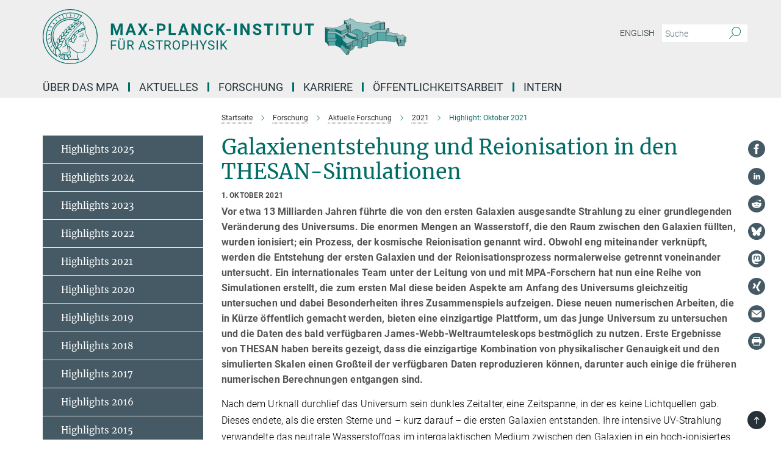

--- FILE ---
content_type: text/html; charset=utf-8
request_url: https://www.mpa-garching.mpg.de/995547/hl202110?c=746552
body_size: 79760
content:
<!DOCTYPE html>
<html prefix="og: http://ogp.me/ns#" lang="de">
<head>
  <meta http-equiv="X-UA-Compatible" content="IE=edge">
  <meta content="width=device-width, initial-scale=1.0" name="viewport">
  <meta http-equiv="Content-Type" content="text/html; charset=utf-8"/>
  <title>Highlight: Oktober 2021</title>
  
  <meta name="keywords" content="" /><meta name="description" content="" />
  
  
<meta property="og:title" content="Galaxienentstehung und Reionisation in den THESAN-Simulationen">
<meta property="og:description" content="">
<meta property="og:type" content="website">
<meta property="og:url" content="https://www.mpa-garching.mpg.de/995547/hl202110">
<meta property="og:image" content="https://www.mpa-garching.mpg.de/991054/original-1648127487.png?t=eyJ3aWR0aCI6MTIwMCwiaGVpZ2h0IjpudWxsLCJmaXQiOm51bGwsIm9ial9pZCI6OTkxMDU0fQ%3D%3D--4dbb0fe21d5d2f4f05f0077aad8b3c59577bae58">


  
  <meta name="twitter:image" content="https://www.mpa-garching.mpg.de/991054/original-1648127487.png?t=eyJ3aWR0aCI6MTIwMCwiaGVpZ2h0Ijo2MjgsImZpdCI6ImNyb3AiLCJvYmpfaWQiOjk5MTA1NH0%3D--a6e079a8b10f080781029b87984062244d6fb5c4">


  <meta name="msapplication-TileColor" content="#fff" />
<meta name="msapplication-square70x70logo" content="/assets/touch-icon-70x70-16c94b19254f9bb0c9f8e8747559f16c0a37fd015be1b4a30d7d1b03ed51f755.png" />
<meta name="msapplication-square150x150logo" content="/assets/touch-icon-150x150-3b1e0a32c3b2d24a1f1f18502efcb8f9e198bf2fc47e73c627d581ffae537142.png" />
<meta name="msapplication-wide310x150logo" content="/assets/touch-icon-310x150-067a0b4236ec2cdc70297273ab6bf1fc2dcf6cc556a62eab064bbfa4f5256461.png" />
<meta name="msapplication-square310x310logo" content="/assets/touch-icon-310x310-d33ffcdc109f9ad965a6892ec61d444da69646747bd88a4ce7fe3d3204c3bf0b.png" />
<link rel="apple-touch-icon" type="image/png" href="/assets/touch-icon-180x180-a3e396f9294afe6618861344bef35fc0075f9631fe80702eb259befcd682a42c.png" sizes="180x180">
<link rel="icon" type="image/png" href="/assets/touch-icon-32x32-143e3880a2e335e870552727a7f643a88be592ac74a53067012b5c0528002367.png" sizes="32x32">

  <link rel="preload" href="/assets/roboto-v20-latin-ext_latin_greek-ext_greek_cyrillic-ext_cyrillic-700-8d2872cf0efbd26ce09519f2ebe27fb09f148125cf65964890cc98562e8d7aa3.woff2" as="font" type="font/woff2" crossorigin="anonymous">
  
  
  
  <script>var ROOT_PATH = '/';var LANGUAGE = 'de';var PATH_TO_CMS = 'https://mpa.iedit.mpg.de';var INSTANCE_NAME = 'mpa';</script>
  

      <style media="screen" id="critical-css">
            @font-face{font-family:'Merriweather';font-style:normal;font-weight:400;font-display:swap;src:url(/assets/merriweather-v22-latin-ext_latin-regular-66beb0431fbb61e4ea920ec62d1167d155c2debbbc0d5b760ae4eb2b43ba4e06.eot);src:local(""),url(/assets/merriweather-v22-latin-ext_latin-regular-66beb0431fbb61e4ea920ec62d1167d155c2debbbc0d5b760ae4eb2b43ba4e06.eot?#iefix) format("embedded-opentype"),url(/assets/merriweather-v22-latin-ext_latin-regular-0e44ebbb6e4641907c3b906f09c35fc59e1ff8432dfeb718a450914dfafaac9a.woff2) format("woff2"),url(/assets/merriweather-v22-latin-ext_latin-regular-3dc2f1d91d2ec19b945030a600c4403d69fed76f8ed8b3892ea416098e7265c1.woff) format("woff"),url(/assets/merriweather-v22-latin-ext_latin-regular-c093c8d68c6d812f4c2a1e6679c1a8d27ea21545ac9a3616e250f1be68869238.ttf) format("truetype"),url(/assets/merriweather-v22-latin-ext_latin-regular-4bf7dafac6ae725cfc671d36c7176c4e015417ebde856a0e06b4c09e1b45a57d.svg#Merriweather) format("svg")}@font-face{font-family:'Merriweather Sans';font-style:normal;font-weight:400;src:local("Merriweather Sans"),local("MerriweatherSans-Regular"),url(/assets/MerriweatherSans-Regular-d2efd4d9fe6ff129962f92dda627c4337b65ee6b3fb7da84709b805e15db6d81.ttf)}@font-face{font-family:'Merriweather Sans';font-style:normal;font-weight:400;src:local("Merriweather Sans"),local("MerriweatherSans-Regular"),url(/assets/MerriweatherSans-Regular-d2efd4d9fe6ff129962f92dda627c4337b65ee6b3fb7da84709b805e15db6d81.ttf)}@font-face{font-family:'Merriweather Sans';font-style:normal;font-weight:400;src:local("Merriweather Sans"),local("MerriweatherSans-Regular"),url(/assets/MerriweatherSans-Regular-d2efd4d9fe6ff129962f92dda627c4337b65ee6b3fb7da84709b805e15db6d81.ttf)}@font-face{font-family:'Merriweather Sans';font-style:normal;font-weight:300;src:local("Merriweather Sans Light"),local("MerriweatherSans-Light"),url(/assets/MerriweatherSans-Light-55861f721a7f90c7d40be3ed28aa945ad6bacd23ee524ab93d5243b8de669a2d.ttf)}@font-face{font-family:'Merriweather Sans';font-style:normal;font-weight:700;src:local("Merriweather Sans Bold"),local("MerriweatherSans-Bold"),url(/assets/MerriweatherSans-Bold-055f396e6f9a1fa9f7d627432ce1d7c5f532fa7853c287c57457d959897139b0.ttf)}@font-face{font-family:'Josefin Sans';font-style:normal;font-weight:700;src:local("Josefin Sans Bold"),local("JosefinSans-Bold"),url(/assets/JosefinSans-Bold-4c4040241f19417ddd84e38603d0e08c743e69d43dbdff491ff4ca0daeffa802.ttf)}@font-face{font-family:'Roboto';font-style:normal;font-weight:300;font-display:swap;src:url(/assets/roboto-v20-latin-ext_latin_greek-ext_greek_cyrillic-ext_cyrillic-300-435d7096bf6da56f8b4bfddec6c1f566dffea19d7f24bd14d4525ba898657679.eot);src:local(""),url(/assets/roboto-v20-latin-ext_latin_greek-ext_greek_cyrillic-ext_cyrillic-300-435d7096bf6da56f8b4bfddec6c1f566dffea19d7f24bd14d4525ba898657679.eot?#iefix) format("embedded-opentype"),url(/assets/roboto-v20-latin-ext_latin_greek-ext_greek_cyrillic-ext_cyrillic-300-78e391b02f442de38b10eec6b951be4eb10fc6723d0d12e09a668fd58cc4ed75.woff2) format("woff2"),url(/assets/roboto-v20-latin-ext_latin_greek-ext_greek_cyrillic-ext_cyrillic-300-5ca91c5114555a52b8b36228d5c3954418a1d3c5539bb95574b844792b0ca220.woff) format("woff"),url(/assets/roboto-v20-latin-ext_latin_greek-ext_greek_cyrillic-ext_cyrillic-300-16640b3fa7f58d40b5f616d6a3097e2875d533829c29df260b7cdec4d7be58f4.ttf) format("truetype"),url(/assets/roboto-v20-latin-ext_latin_greek-ext_greek_cyrillic-ext_cyrillic-300-53e32a84e92e043af3f9dce3d50e57ce1efe62ad101aa89660774b70a53b463a.svg#Roboto) format("svg")}@font-face{font-family:'Roboto';font-style:italic;font-weight:300;font-display:swap;src:url(/assets/roboto-v20-latin-ext_latin_greek-ext_greek_cyrillic-ext_cyrillic-300italic-ec376bb16f9e65b7dda0297a2d3ed6649076f0b3709562bc31334e14876f5854.eot);src:local(""),url(/assets/roboto-v20-latin-ext_latin_greek-ext_greek_cyrillic-ext_cyrillic-300italic-ec376bb16f9e65b7dda0297a2d3ed6649076f0b3709562bc31334e14876f5854.eot?#iefix) format("embedded-opentype"),url(/assets/roboto-v20-latin-ext_latin_greek-ext_greek_cyrillic-ext_cyrillic-300italic-0c71e7705498d4779fb5076a292f2106aec088d9d7e3c067bb5751e282a7ca88.woff2) format("woff2"),url(/assets/roboto-v20-latin-ext_latin_greek-ext_greek_cyrillic-ext_cyrillic-300italic-8df128092002db6ad32a11d2158d261b939e5dd8715308700fe1a02a3228105d.woff) format("woff"),url(/assets/roboto-v20-latin-ext_latin_greek-ext_greek_cyrillic-ext_cyrillic-300italic-822519363f3161064f90021e8979a85add692867f16444cd555ef51d4b9dc95c.ttf) format("truetype"),url(/assets/roboto-v20-latin-ext_latin_greek-ext_greek_cyrillic-ext_cyrillic-300italic-3cd097f009c3f57de9ba85f9cbe59cf19d0892d4027351806d91c7d27213d615.svg#Roboto) format("svg")}@font-face{font-family:'Roboto';font-style:normal;font-weight:400;font-display:swap;src:url(/assets/roboto-v20-latin-ext_latin_greek-ext_greek_cyrillic-ext_cyrillic-regular-ca97335987b26814c9a1128525e1c36748c4b59bbd0a6ac198cca1b3e1f19a47.eot);src:local(""),url(/assets/roboto-v20-latin-ext_latin_greek-ext_greek_cyrillic-ext_cyrillic-regular-ca97335987b26814c9a1128525e1c36748c4b59bbd0a6ac198cca1b3e1f19a47.eot?#iefix) format("embedded-opentype"),url(/assets/roboto-v20-latin-ext_latin_greek-ext_greek_cyrillic-ext_cyrillic-regular-e53c6e6f12e654511a31cef074d7890d31ff144d80c7f0c4c276bea9a91839f0.woff2) format("woff2"),url(/assets/roboto-v20-latin-ext_latin_greek-ext_greek_cyrillic-ext_cyrillic-regular-b1f39721c99437d4c8949a9330d548bb9d6cdbf80cd88d5fd543549fe3173b8c.woff) format("woff"),url(/assets/roboto-v20-latin-ext_latin_greek-ext_greek_cyrillic-ext_cyrillic-regular-9bcffbc3ad7737fe8e39c4f45c4e2152b2dc84638d87508a0be916e286ff3928.ttf) format("truetype"),url(/assets/roboto-v20-latin-ext_latin_greek-ext_greek_cyrillic-ext_cyrillic-regular-3bea3afe6e3078ec3b0e56cd80ad97b059bb335af794ba57b5845ff44b77bcd3.svg#Roboto) format("svg")}@font-face{font-family:'Roboto';font-style:italic;font-weight:400;font-display:swap;src:url(/assets/roboto-v20-latin-ext_latin_greek-ext_greek_cyrillic-ext_cyrillic-italic-f69fdfd6d1d0a4c842222ce093cc5660ebdce260a8f10ca6bda4f09ba9bfedea.eot);src:local(""),url(/assets/roboto-v20-latin-ext_latin_greek-ext_greek_cyrillic-ext_cyrillic-italic-f69fdfd6d1d0a4c842222ce093cc5660ebdce260a8f10ca6bda4f09ba9bfedea.eot?#iefix) format("embedded-opentype"),url(/assets/roboto-v20-latin-ext_latin_greek-ext_greek_cyrillic-ext_cyrillic-italic-97c5e50bb04419b691386360609236c0a1aa949105684d7db8fedc3c35cc3c91.woff2) format("woff2"),url(/assets/roboto-v20-latin-ext_latin_greek-ext_greek_cyrillic-ext_cyrillic-italic-13660f8926f257e5c63f6a5a723b3ae8aecd340258ee40868152eb9a9939a7d3.woff) format("woff"),url(/assets/roboto-v20-latin-ext_latin_greek-ext_greek_cyrillic-ext_cyrillic-italic-abde90d734b17b439edc49f2b27c8d6d10a4a0a0f295d5c1535cb3c0a0e2bd8d.ttf) format("truetype"),url(/assets/roboto-v20-latin-ext_latin_greek-ext_greek_cyrillic-ext_cyrillic-italic-5965290041d32ef9c7b1166269586ead7e989d55414ed66db27d177004eae3fc.svg#Roboto) format("svg")}@font-face{font-family:'Roboto';font-style:normal;font-weight:700;font-display:swap;src:url(/assets/roboto-v20-latin-ext_latin_greek-ext_greek_cyrillic-ext_cyrillic-700-6aa4356d93abb4f7c5a59bd0e05f1bbc25ffd273459e65966ddecaa80f8be19f.eot);src:local(""),url(/assets/roboto-v20-latin-ext_latin_greek-ext_greek_cyrillic-ext_cyrillic-700-6aa4356d93abb4f7c5a59bd0e05f1bbc25ffd273459e65966ddecaa80f8be19f.eot?#iefix) format("embedded-opentype"),url(/assets/roboto-v20-latin-ext_latin_greek-ext_greek_cyrillic-ext_cyrillic-700-8d2872cf0efbd26ce09519f2ebe27fb09f148125cf65964890cc98562e8d7aa3.woff2) format("woff2"),url(/assets/roboto-v20-latin-ext_latin_greek-ext_greek_cyrillic-ext_cyrillic-700-95d57dc45afb9c82a1fa417d4620c87c9d293487719630ac1b021f7e653a6891.woff) format("woff"),url(/assets/roboto-v20-latin-ext_latin_greek-ext_greek_cyrillic-ext_cyrillic-700-254e8be2b6cb8096f59e2d9e60c984801055371a3bea2999531a0cf9dfc393db.ttf) format("truetype"),url(/assets/roboto-v20-latin-ext_latin_greek-ext_greek_cyrillic-ext_cyrillic-700-2da189152a7f131b78c66343dbed734e1f1b31b679ee8ed97b9deb048080da06.svg#Roboto) format("svg")}@font-face{font-family:'Roboto';font-style:italic;font-weight:700;font-display:swap;src:url(/assets/roboto-v20-latin-ext_latin_greek-ext_greek_cyrillic-ext_cyrillic-700italic-9ee9aef483ed383ce18582ef3b55f7b2d91278b07a77b9a6ea4e72c322cdc616.eot);src:local(""),url(/assets/roboto-v20-latin-ext_latin_greek-ext_greek_cyrillic-ext_cyrillic-700italic-9ee9aef483ed383ce18582ef3b55f7b2d91278b07a77b9a6ea4e72c322cdc616.eot?#iefix) format("embedded-opentype"),url(/assets/roboto-v20-latin-ext_latin_greek-ext_greek_cyrillic-ext_cyrillic-700italic-00c1eaa7cafeb781b619ef7abbecf978ce3fb7be6b870b7cf1f29b947a2e45b4.woff2) format("woff2"),url(/assets/roboto-v20-latin-ext_latin_greek-ext_greek_cyrillic-ext_cyrillic-700italic-9cc3be355c151b807974482ce327ad855f8856e78b15a9dea8aec36295804e78.woff) format("woff"),url(/assets/roboto-v20-latin-ext_latin_greek-ext_greek_cyrillic-ext_cyrillic-700italic-9590be4b5d91eb81a948a84ddfb370005c69b546b49d2a6b70bee30b3090ae81.ttf) format("truetype"),url(/assets/roboto-v20-latin-ext_latin_greek-ext_greek_cyrillic-ext_cyrillic-700italic-63b1f75d9ff9eb92f7273a44a8677db95969553ad6d82141f71b3c25d729bd49.svg#Roboto) format("svg")}@font-face{font-family:'Open Sans';font-style:normal;font-weight:400;src:local("Open Sans"),local("OpenSans-Regular"),url(/assets/OpenSans-Regular-f20d5ed577a1ddc48fd428b61d9538ef88d6ddcc1ccd8565a2cf7e9f03bd4cc7.ttf)}@font-face{font-family:'Open Sans';font-style:normal;font-weight:700;src:local("Open Sans Bold"),local("OpenSans-Bold"),url(/assets/OpenSans-Bold-5ccf0a4d12a5fb44a9831d93841cee9c1188d900987a2b83d5884ee240d7ab46.ttf)}@font-face{font-family:'Open Sans';font-style:normal;font-weight:600;src:local("Open Sans Semi Bold"),local("OpenSans-SemiBold"),url(/assets/OpenSans-SemiBold-b3185de4446e67a69ed55fd1337466f660afc5f7eb161137865d21ae69778df1.ttf)}@font-face{font-family:'mpg_iconsregular';src:url(/assets/mpg_icons-webfont-0b8e4bd6ecdc12aad710d8d9d882d0e05fa5580824d8d5cee65048d70be5a133.eot);src:url(/assets/mpg_icons-webfont-fbcdd2a22910ced3dda265405bb43de9eb1be44ace22869d590c9b0069ac84cf.woff) format("woff");font-weight:normal;font-style:normal}.mpg-icon::after,.twitter_icon::after,.phone_icon::after,.email_icon::after,.external::after,.mpg-icon::before,.twitter_icon::before,.phone_icon::before,.email_icon::before,.external::before{-moz-osx-font-smoothing:grayscale;-webkit-font-smoothing:antialiased;font-family:"mpg_iconsregular";font-style:normal;font-weight:normal;line-height:1em;margin:0;vertical-align:middle}.mpg-icon-english::after{background-image:url(/assets/responsive/uk-581d9beff5f105fe0fc75e5630500da6edb38324921da716d39b49aab9d16d37.svg);background-repeat:no-repeat;background-size:contain;content:"";display:block;height:1em;width:2em}.mpg-icon-logo::before{content:"\F000" !important}.mpg-icon-up1::before{content:"\F001" !important}.mpg-icon-right1::before,.external::before{content:"\F002" !important}.mpg-icon-down1::before{content:"\F003" !important}.mpg-icon-left1::before{content:"\F004" !important}.mpg-icon-up2::before{content:"\F005" !important}.mpg-icon-right2::before{content:"\F006" !important}.mpg-icon-down2::after{content:"\F007" !important}.mpg-icon-left2::before{content:"\F008" !important}.mpg-icon-clipboard::before{content:"\F009" !important}.mpg-icon-pdf::before{content:"\F032" !important}.mpg-icon-event::before{content:"\F00a" !important}.mpg-icon-attention::before{content:"\F00b" !important}.mpg-icon-fax::before{content:"\F00c" !important}.mpg-icon-page::before{content:"\F00d" !important}.mpg-icon-filter::before{content:"\F00e" !important}.mpg-icon-lab::before{content:"\F00f" !important}.mpg-icon-interests::before,.mpg-icon-research_interests::before{content:"\F010" !important}.mpg-icon-question::before{content:"\F011" !important}.mpg-icon-home::before{content:"\F012" !important}.mpg-icon-search::after{content:"\F013" !important;font-size:2em;vertical-align:middle}.mpg-icon-email::before,.email_icon::before{content:"\F014" !important}.mpg-icon-video::before{content:"\F015" !important}.mpg-icon-play2::before{content:"\F016" !important}.mpg-icon-hierarchy::before{content:"\F017" !important}.mpg-icon-news::before{content:"\F018" !important}.mpg-icon-phone::before,.phone_icon::before{content:"\F019" !important}.mpg-icon-pin::before{content:"\F01a" !important}.mpg-icon-listen2::before{content:"\F01b" !important}.mpg-icon-presentation::before{content:"\F01c" !important}.mpg-icon-medal::before,.mpg-icon-research_medals::before{content:"\F01d" !important}.mpg-icon-book::before{content:"\F01e" !important}.mpg-icon-share::before{content:"\F01f" !important}.mpg-icon-sign::before{content:"\F020" !important}.mpg-icon-podcast::before,.mpg-icon-sound::before{content:"\F021" !important}.mpg-icon-tag::before{content:"\F022" !important}.mpg-icon-imprs::before{content:"\F023" !important}.mpg-icon-person::before{content:"\F024" !important}.mpg-icon-persons::before{content:"\F025" !important}.mpg-icon-vcard::before{content:"\F026" !important}.mpg-icon-facebook::after{content:"\F027" !important}.mpg-icon-linkedin::after{content:"\F028" !important}.mpg-icon-feed::after{content:"\F029" !important}.mpg-icon-twitter::before,.twitter_icon::before{content:"\F02a" !important}.mpg-icon-youtube::after{content:"\F02b" !important}.mpg-icon-drag-hor::before{content:"\F02c" !important}.mpg-icon-drag-ver::before{content:"\F02d" !important}.mpg-icon-image::before{content:"\F02e" !important}.mpg-icon-list::before{content:"\F02f" !important}.mpg-icon-at::before{content:"\F02f" !important}.mpg-icon-file-doc::before{content:"\F031" !important}.mpg-icon-file-pdf::before{content:"\F032" !important}.mpg-icon-file-ppt::before{content:"\F033" !important}.mpg-icon-file-zip::before{content:"\F034" !important}.mpg-icon-left3::before{content:"\F035" !important}.mpg-icon-right3::before{content:"\F036" !important}.mpg-icon-play::before{content:"\F037" !important}.mpg-icon-listen::before{content:"\F038" !important}.external:not(.more):not(.twitter_icon)::before{display:inline-block;font-size:.9em;margin-left:.1em;margin-right:.25em;transform:rotate(-45deg) translate(0, -0.15em)}.job-ticker .text-right .external.more::before{display:inline-block;font-size:1.3em;margin-left:.1em;margin-right:.25em;transform:rotate(-45deg) translate(0, -0.15em)}.extension_job_ticker .external.more.pull-right::before{transform:rotate(-45deg) translate(0, -0.15em)}.ticker a.more.external::before{transform:translate(-0.15em) rotate(-45deg)}.link_title.external:not(.more):not(.twitter_icon)::before{font-size:2em;margin-right:.1em;transform:rotate(-45deg) translate(0, -0.3em)}.email_icon::before{font-size:1.4em;display:inline-block}.phone_icon::before{font-size:1.4em;display:inline-block}.twitter_icon::before{font-size:1.4em;color:#1DA1F2;margin-right:3px;display:inline-block}.open_access_icon::after{vertical-align:text-top;display:inline-block;width:1.5ch;content:" ";height:1.2em;background:no-repeat right 25%/auto 80% url(/assets/Open_Access_logo_PLoS_white-a436fe520f67d515e6e55d715d61592a87803ff4468597bf3ec5e83c1690b4a1.svg)}.mpg-icon::after,.external::after,.email_icon::after,.phone_icon::after,.twitter_icon::after,.mpg-icon::before,.external::before,.email_icon::before,.phone_icon::before,.twitter_icon::before{-moz-osx-font-smoothing:grayscale;-webkit-font-smoothing:antialiased;font-family:"mpg_iconsregular";font-style:normal;font-weight:normal;line-height:1em;margin:0;vertical-align:middle}.mpg-icon::after,.email_icon::after,.phone_icon::after,.twitter_icon::after,ol.breadcrumb>li.breadcrumb-item:not(:first-child)::after,.external::after,.mpg-icon::before,.email_icon::before,.phone_icon::before,.twitter_icon::before,ol.breadcrumb>li.breadcrumb-item:not(:first-child)::before,.external::before{-moz-osx-font-smoothing:grayscale;-webkit-font-smoothing:antialiased;font-family:"mpg_iconsregular";font-style:normal;font-weight:normal;line-height:1em;margin:0;vertical-align:middle}.mpg-icon::after,.external::after,.email_icon::after,.phone_icon::after,.twitter_icon::after,ol.breadcrumb>li.breadcrumb-item:not(:first-child)::after,.mpg-icon::before,.external::before,.email_icon::before,.phone_icon::before,.twitter_icon::before,ol.breadcrumb>li.breadcrumb-item:not(:first-child)::before{-moz-osx-font-smoothing:grayscale;-webkit-font-smoothing:antialiased;font-family:"mpg_iconsregular";font-style:normal;font-weight:normal;line-height:1em;margin:0;vertical-align:middle}.mpg-icon-logo::before{content:"" !important}.external::before{content:"" !important}ol.breadcrumb>li.breadcrumb-item:not(:first-child)::before{content:"" !important}.mpg-icon-down2::after{content:"" !important}.mpg-icon-fax::before{content:"" !important}.mpg-icon-search::after{content:"" !important;font-size:2em;vertical-align:middle}.mpg-icon-email::before,.email_icon::before{content:"" !important}.mpg-icon-news::before{content:"" !important}.mpg-icon-phone::before,.phone_icon::before{content:"" !important}.external:not(.more):not(.twitter_icon)::before{display:inline-block;font-size:.9em;margin-left:.1em;margin-right:.25em;transform:rotate(-45deg) translate(0, -0.15em)}html{font-family:sans-serif;-ms-text-size-adjust:100%;-webkit-text-size-adjust:100%}body{margin:0}footer,header,main,nav{display:block}article,aside,figcaption,figure,footer,header,main,nav{display:block}article,aside,footer,header,nav{display:block}article,aside,footer,header,main,nav{display:block}a{background-color:transparent}h1{font-size:2em;margin:0.67em 0}img{border:0}svg:not(:root){overflow:hidden}figure{margin:1em 40px}button,input{color:inherit;font:inherit;margin:0}button{overflow:visible}button{text-transform:none}button{-webkit-appearance:button}button::-moz-focus-inner,input::-moz-focus-inner{border:0;padding:0}input{line-height:normal}input[type="checkbox"]{box-sizing:border-box;padding:0}input[type="search"]{-webkit-appearance:textfield;box-sizing:content-box}input[type="search"]::-webkit-search-cancel-button,input[type="search"]::-webkit-search-decoration{-webkit-appearance:none}table{border-collapse:collapse;border-spacing:0}th{padding:0}*{-webkit-box-sizing:border-box;-moz-box-sizing:border-box;box-sizing:border-box}*:before,*:after{-webkit-box-sizing:border-box;-moz-box-sizing:border-box;box-sizing:border-box}html{font-size:10px}body{font-family:"Roboto","Tahoma",Arial,sans-serif;font-size:16px;line-height:1.7;color:#333333;background-color:#fff}input,button{font-family:inherit;font-size:inherit;line-height:inherit}a{color:#006c66;text-decoration:none}figure{margin:0}img{vertical-align:middle}.img-responsive{display:block;max-width:100%;height:auto}h2{font-family:inherit;font-weight:500;line-height:1.1;color:inherit}h1,h2,h4,.h3{font-family:inherit;font-weight:500;line-height:1.1;color:inherit}h1,h2,.h3{font-family:inherit;font-weight:500;line-height:1.1;color:inherit}h1,h2,h3,.h4,.research_report .research_head_fields .header-text{font-family:inherit;font-weight:500;line-height:1.1;color:inherit}h1,h2{font-family:inherit;font-weight:500;line-height:1.1;color:inherit}h2{margin-top:27px;margin-bottom:13.5px}h1,h2,.h3{margin-top:27px;margin-bottom:13.5px}h1,h2,h3{margin-top:27px;margin-bottom:13.5px}h1,h2{margin-top:27px;margin-bottom:13.5px}h4{margin-top:13.5px;margin-bottom:13.5px}.h4,.research_report .research_head_fields .header-text{margin-top:13.5px;margin-bottom:13.5px}h1{font-size:34px}h2{font-size:22px}.h3{font-size:19px}h3{font-size:19px}h4{font-size:16px}.h4,.research_report .research_head_fields .header-text{font-size:16px}p{margin:0 0 13.5px}.text-center{text-align:center}ul{margin-top:0;margin-bottom:13.5px}ul,ol{margin-top:0;margin-bottom:13.5px}ul ul{margin-bottom:0}.container:before,.container:after{display:table;content:" "}.row:before,.row:after{display:table;content:" "}.nav:before,.nav:after{display:table;content:" "}.navbar:before,.navbar:after{display:table;content:" "}.navbar-header:before,.navbar-header:after{display:table;content:" "}.navbar-collapse:before,.navbar-collapse:after{display:table;content:" "}.clearfix:before,.clearfix:after{display:table;content:" "}.container-fluid:before,.container-fluid:after{display:table;content:" "}.container:after{clear:both}.row:after{clear:both}.nav:after{clear:both}.navbar:after{clear:both}.navbar-header:after{clear:both}.navbar-collapse:after{clear:both}.clearfix:after{clear:both}.container-fluid:after{clear:both}.container{padding-right:15px;padding-left:15px;margin-right:auto;margin-left:auto}@media (min-width: 768px){.container{width:750px}}@media (min-width: 992px){.container{width:970px}}@media (min-width: 1200px){.container{width:1170px}}.container-fluid{padding-right:15px;padding-left:15px;margin-right:auto;margin-left:auto}.row{margin-right:-15px;margin-left:-15px}.container{padding-right:15px;padding-left:15px;margin-right:auto;margin-left:auto}.container:before,.container:after{display:table;content:" "}.container:after{clear:both}@media (min-width: 768px){.container{width:750px}}@media (min-width: 992px){.container{width:970px}}@media (min-width: 1200px){.container{width:1170px}}.container-fluid{padding-right:15px;padding-left:15px;margin-right:auto;margin-left:auto}.container-fluid:before,.container-fluid:after{display:table;content:" "}.container-fluid:after{clear:both}.row{margin-right:-15px;margin-left:-15px}.row:before,.row:after{display:table;content:" "}.row:after{clear:both}.row-no-gutters{margin-right:0;margin-left:0}.row-no-gutters [class*="col-"]{padding-right:0;padding-left:0}.col-xs-1,.col-sm-1,.col-md-1,.col-lg-1,.col-xs-2,.col-sm-2,.col-md-2,.col-lg-2,.col-xs-3,.col-sm-3,.col-md-3,.col-lg-3,.col-xs-4,.col-sm-4,.col-md-4,.col-lg-4,.col-xs-5,.col-sm-5,.col-md-5,.col-lg-5,.col-xs-6,.col-sm-6,.col-md-6,.col-lg-6,.col-xs-7,.col-sm-7,.col-md-7,.col-lg-7,.col-xs-8,.col-sm-8,.col-md-8,.col-lg-8,.col-xs-9,.col-sm-9,.col-md-9,.col-lg-9,.col-xs-10,.col-sm-10,.col-md-10,.col-lg-10,.col-xs-11,.col-sm-11,.col-md-11,.col-lg-11,.col-xs-12,.col-sm-12,.col-md-12,.col-lg-12{position:relative;min-height:1px;padding-right:15px;padding-left:15px}.col-xs-1,.col-xs-2,.col-xs-3,.col-xs-4,.col-xs-5,.col-xs-6,.col-xs-7,.col-xs-8,.col-xs-9,.col-xs-10,.col-xs-11,.col-xs-12{float:left}.col-xs-1{width:8.3333333333%}.col-xs-2{width:16.6666666667%}.col-xs-3{width:25%}.col-xs-4{width:33.3333333333%}.col-xs-5{width:41.6666666667%}.col-xs-6{width:50%}.col-xs-7{width:58.3333333333%}.col-xs-8{width:66.6666666667%}.col-xs-9{width:75%}.col-xs-10{width:83.3333333333%}.col-xs-11{width:91.6666666667%}.col-xs-12{width:100%}.col-xs-pull-0{right:auto}.col-xs-pull-1{right:8.3333333333%}.col-xs-pull-2{right:16.6666666667%}.col-xs-pull-3{right:25%}.col-xs-pull-4{right:33.3333333333%}.col-xs-pull-5{right:41.6666666667%}.col-xs-pull-6{right:50%}.col-xs-pull-7{right:58.3333333333%}.col-xs-pull-8{right:66.6666666667%}.col-xs-pull-9{right:75%}.col-xs-pull-10{right:83.3333333333%}.col-xs-pull-11{right:91.6666666667%}.col-xs-pull-12{right:100%}.col-xs-push-0{left:auto}.col-xs-push-1{left:8.3333333333%}.col-xs-push-2{left:16.6666666667%}.col-xs-push-3{left:25%}.col-xs-push-4{left:33.3333333333%}.col-xs-push-5{left:41.6666666667%}.col-xs-push-6{left:50%}.col-xs-push-7{left:58.3333333333%}.col-xs-push-8{left:66.6666666667%}.col-xs-push-9{left:75%}.col-xs-push-10{left:83.3333333333%}.col-xs-push-11{left:91.6666666667%}.col-xs-push-12{left:100%}.col-xs-offset-0{margin-left:0%}.col-xs-offset-1{margin-left:8.3333333333%}.col-xs-offset-2{margin-left:16.6666666667%}.col-xs-offset-3{margin-left:25%}.col-xs-offset-4{margin-left:33.3333333333%}.col-xs-offset-5{margin-left:41.6666666667%}.col-xs-offset-6{margin-left:50%}.col-xs-offset-7{margin-left:58.3333333333%}.col-xs-offset-8{margin-left:66.6666666667%}.col-xs-offset-9{margin-left:75%}.col-xs-offset-10{margin-left:83.3333333333%}.col-xs-offset-11{margin-left:91.6666666667%}.col-xs-offset-12{margin-left:100%}@media (min-width: 768px){.col-sm-1,.col-sm-2,.col-sm-3,.col-sm-4,.col-sm-5,.col-sm-6,.col-sm-7,.col-sm-8,.col-sm-9,.col-sm-10,.col-sm-11,.col-sm-12{float:left}.col-sm-1{width:8.3333333333%}.col-sm-2{width:16.6666666667%}.col-sm-3{width:25%}.col-sm-4{width:33.3333333333%}.col-sm-5{width:41.6666666667%}.col-sm-6{width:50%}.col-sm-7{width:58.3333333333%}.col-sm-8{width:66.6666666667%}.col-sm-9{width:75%}.col-sm-10{width:83.3333333333%}.col-sm-11{width:91.6666666667%}.col-sm-12{width:100%}.col-sm-pull-0{right:auto}.col-sm-pull-1{right:8.3333333333%}.col-sm-pull-2{right:16.6666666667%}.col-sm-pull-3{right:25%}.col-sm-pull-4{right:33.3333333333%}.col-sm-pull-5{right:41.6666666667%}.col-sm-pull-6{right:50%}.col-sm-pull-7{right:58.3333333333%}.col-sm-pull-8{right:66.6666666667%}.col-sm-pull-9{right:75%}.col-sm-pull-10{right:83.3333333333%}.col-sm-pull-11{right:91.6666666667%}.col-sm-pull-12{right:100%}.col-sm-push-0{left:auto}.col-sm-push-1{left:8.3333333333%}.col-sm-push-2{left:16.6666666667%}.col-sm-push-3{left:25%}.col-sm-push-4{left:33.3333333333%}.col-sm-push-5{left:41.6666666667%}.col-sm-push-6{left:50%}.col-sm-push-7{left:58.3333333333%}.col-sm-push-8{left:66.6666666667%}.col-sm-push-9{left:75%}.col-sm-push-10{left:83.3333333333%}.col-sm-push-11{left:91.6666666667%}.col-sm-push-12{left:100%}.col-sm-offset-0{margin-left:0%}.col-sm-offset-1{margin-left:8.3333333333%}.col-sm-offset-2{margin-left:16.6666666667%}.col-sm-offset-3{margin-left:25%}.col-sm-offset-4{margin-left:33.3333333333%}.col-sm-offset-5{margin-left:41.6666666667%}.col-sm-offset-6{margin-left:50%}.col-sm-offset-7{margin-left:58.3333333333%}.col-sm-offset-8{margin-left:66.6666666667%}.col-sm-offset-9{margin-left:75%}.col-sm-offset-10{margin-left:83.3333333333%}.col-sm-offset-11{margin-left:91.6666666667%}.col-sm-offset-12{margin-left:100%}}@media (min-width: 992px){.col-md-1,.col-md-2,.col-md-3,.col-md-4,.col-md-5,.col-md-6,.col-md-7,.col-md-8,.col-md-9,.col-md-10,.col-md-11,.col-md-12{float:left}.col-md-1{width:8.3333333333%}.col-md-2{width:16.6666666667%}.col-md-3{width:25%}.col-md-4{width:33.3333333333%}.col-md-5{width:41.6666666667%}.col-md-6{width:50%}.col-md-7{width:58.3333333333%}.col-md-8{width:66.6666666667%}.col-md-9{width:75%}.col-md-10{width:83.3333333333%}.col-md-11{width:91.6666666667%}.col-md-12{width:100%}.col-md-pull-0{right:auto}.col-md-pull-1{right:8.3333333333%}.col-md-pull-2{right:16.6666666667%}.col-md-pull-3{right:25%}.col-md-pull-4{right:33.3333333333%}.col-md-pull-5{right:41.6666666667%}.col-md-pull-6{right:50%}.col-md-pull-7{right:58.3333333333%}.col-md-pull-8{right:66.6666666667%}.col-md-pull-9{right:75%}.col-md-pull-10{right:83.3333333333%}.col-md-pull-11{right:91.6666666667%}.col-md-pull-12{right:100%}.col-md-push-0{left:auto}.col-md-push-1{left:8.3333333333%}.col-md-push-2{left:16.6666666667%}.col-md-push-3{left:25%}.col-md-push-4{left:33.3333333333%}.col-md-push-5{left:41.6666666667%}.col-md-push-6{left:50%}.col-md-push-7{left:58.3333333333%}.col-md-push-8{left:66.6666666667%}.col-md-push-9{left:75%}.col-md-push-10{left:83.3333333333%}.col-md-push-11{left:91.6666666667%}.col-md-push-12{left:100%}.col-md-offset-0{margin-left:0%}.col-md-offset-1{margin-left:8.3333333333%}.col-md-offset-2{margin-left:16.6666666667%}.col-md-offset-3{margin-left:25%}.col-md-offset-4{margin-left:33.3333333333%}.col-md-offset-5{margin-left:41.6666666667%}.col-md-offset-6{margin-left:50%}.col-md-offset-7{margin-left:58.3333333333%}.col-md-offset-8{margin-left:66.6666666667%}.col-md-offset-9{margin-left:75%}.col-md-offset-10{margin-left:83.3333333333%}.col-md-offset-11{margin-left:91.6666666667%}.col-md-offset-12{margin-left:100%}}@media (min-width: 1200px){.col-lg-1,.col-lg-2,.col-lg-3,.col-lg-4,.col-lg-5,.col-lg-6,.col-lg-7,.col-lg-8,.col-lg-9,.col-lg-10,.col-lg-11,.col-lg-12{float:left}.col-lg-1{width:8.3333333333%}.col-lg-2{width:16.6666666667%}.col-lg-3{width:25%}.col-lg-4{width:33.3333333333%}.col-lg-5{width:41.6666666667%}.col-lg-6{width:50%}.col-lg-7{width:58.3333333333%}.col-lg-8{width:66.6666666667%}.col-lg-9{width:75%}.col-lg-10{width:83.3333333333%}.col-lg-11{width:91.6666666667%}.col-lg-12{width:100%}.col-lg-pull-0{right:auto}.col-lg-pull-1{right:8.3333333333%}.col-lg-pull-2{right:16.6666666667%}.col-lg-pull-3{right:25%}.col-lg-pull-4{right:33.3333333333%}.col-lg-pull-5{right:41.6666666667%}.col-lg-pull-6{right:50%}.col-lg-pull-7{right:58.3333333333%}.col-lg-pull-8{right:66.6666666667%}.col-lg-pull-9{right:75%}.col-lg-pull-10{right:83.3333333333%}.col-lg-pull-11{right:91.6666666667%}.col-lg-pull-12{right:100%}.col-lg-push-0{left:auto}.col-lg-push-1{left:8.3333333333%}.col-lg-push-2{left:16.6666666667%}.col-lg-push-3{left:25%}.col-lg-push-4{left:33.3333333333%}.col-lg-push-5{left:41.6666666667%}.col-lg-push-6{left:50%}.col-lg-push-7{left:58.3333333333%}.col-lg-push-8{left:66.6666666667%}.col-lg-push-9{left:75%}.col-lg-push-10{left:83.3333333333%}.col-lg-push-11{left:91.6666666667%}.col-lg-push-12{left:100%}.col-lg-offset-0{margin-left:0%}.col-lg-offset-1{margin-left:8.3333333333%}.col-lg-offset-2{margin-left:16.6666666667%}.col-lg-offset-3{margin-left:25%}.col-lg-offset-4{margin-left:33.3333333333%}.col-lg-offset-5{margin-left:41.6666666667%}.col-lg-offset-6{margin-left:50%}.col-lg-offset-7{margin-left:58.3333333333%}.col-lg-offset-8{margin-left:66.6666666667%}.col-lg-offset-9{margin-left:75%}.col-lg-offset-10{margin-left:83.3333333333%}.col-lg-offset-11{margin-left:91.6666666667%}.col-lg-offset-12{margin-left:100%}}table{background-color:transparent}th{text-align:left}label{display:inline-block;max-width:100%;margin-bottom:5px;font-weight:700}input[type="search"]{-webkit-box-sizing:border-box;-moz-box-sizing:border-box;box-sizing:border-box;-webkit-appearance:none;appearance:none}input[type="checkbox"]{margin:4px 0 0;margin-top:1px \9;line-height:normal}.form-control{display:block;width:100%;height:41px;padding:6px 12px;font-size:16px;line-height:1.7;color:#555555;background-color:#fff;background-image:none;border:1px solid #ccc;border-radius:0;-webkit-box-shadow:inset 0 1px 1px rgba(0,0,0,0.075);box-shadow:inset 0 1px 1px rgba(0,0,0,0.075)}.form-control::-ms-expand{background-color:transparent;border:0}.form-group{margin-bottom:15px}@media (min-width: 768px){.navbar-form .form-group{display:inline-block;margin-bottom:0;vertical-align:middle}.navbar-form .form-control{display:inline-block;width:auto;vertical-align:middle}}.form-control::-moz-placeholder{color:#999;opacity:1}.form-control:-ms-input-placeholder{color:#999}.form-control::-webkit-input-placeholder{color:#999}.btn{display:inline-block;margin-bottom:0;font-weight:normal;text-align:center;white-space:nowrap;vertical-align:middle;touch-action:manipulation;background-image:none;border:1px solid transparent;padding:6px 12px;font-size:16px;line-height:1.7;border-radius:0}.btn-default{color:#333;background-color:#fff;border-color:#ccc}.btn-primary{color:#fff;background-color:#006c66;border-color:#00534e}.collapse{display:none}.dropdown{position:relative}.dropdown-menu{position:absolute;top:100%;left:0;z-index:1000;display:none;float:left;min-width:160px;padding:5px 0;margin:2px 0 0;font-size:16px;text-align:left;list-style:none;background-color:#fff;background-clip:padding-box;border:1px solid #ccc;border:1px solid rgba(0,0,0,0.15);border-radius:0;-webkit-box-shadow:0 6px 12px rgba(0,0,0,0.175);box-shadow:0 6px 12px rgba(0,0,0,0.175)}.nav{padding-left:0;margin-bottom:0;list-style:none}.nav>li{position:relative;display:block}.nav>li>a{position:relative;display:block;padding:10px 15px}.navbar{position:relative;min-height:50px;margin-bottom:27px;border:1px solid transparent}@media (min-width: 992px){.navbar{border-radius:0}}@media (min-width: 992px){.navbar-header{float:left}}.navbar-collapse{padding-right:15px;padding-left:15px;overflow-x:visible;border-top:1px solid transparent;box-shadow:inset 0 1px 0 rgba(255,255,255,0.1);-webkit-overflow-scrolling:touch}@media (min-width: 992px){.navbar-collapse{width:auto;border-top:0;box-shadow:none}.navbar-collapse.collapse{display:block !important;height:auto !important;padding-bottom:0;overflow:visible !important}}.container>.navbar-header{margin-right:-15px;margin-left:-15px}@media (min-width: 992px){.container>.navbar-header{margin-right:0;margin-left:0}}.navbar-brand{float:left;height:50px;padding:11.5px 15px;font-size:20px;line-height:27px}@media (min-width: 992px){.navbar>.container .navbar-brand{margin-left:-15px}}.navbar-toggle{position:relative;float:right;padding:9px 10px;margin-right:15px;margin-top:8px;margin-bottom:8px;background-color:transparent;background-image:none;border:1px solid transparent;border-radius:0}@media (min-width: 992px){.navbar-toggle{display:none}}.navbar-nav{margin:5.75px -15px}@media (min-width: 992px){.navbar-nav{float:left;margin:0}.navbar-nav>li{float:left}.navbar-nav>li>a{padding-top:11.5px;padding-bottom:11.5px}}.navbar-nav>li>a{padding-top:10px;padding-bottom:10px;line-height:27px}.navbar-form{padding:10px 15px;margin-right:-15px;margin-left:-15px;border-top:1px solid transparent;border-bottom:1px solid transparent;-webkit-box-shadow:inset 0 1px 0 rgba(255,255,255,0.1),0 1px 0 rgba(255,255,255,0.1);box-shadow:inset 0 1px 0 rgba(255,255,255,0.1),0 1px 0 rgba(255,255,255,0.1);margin-top:4.5px;margin-bottom:4.5px}@media (min-width: 992px){.navbar-form{width:auto;padding-top:0;padding-bottom:0;margin-right:0;margin-left:0;border:0;-webkit-box-shadow:none;box-shadow:none}}@media (max-width: 991px){.navbar-form .form-group{margin-bottom:5px}.navbar-form .form-group:last-child{margin-bottom:0}}.navbar-nav>li>.dropdown-menu{margin-top:0;border-top-left-radius:0;border-top-right-radius:0}@media (min-width: 992px){.navbar-left{float:left !important}.navbar-right{float:right !important;margin-right:-15px}}.navbar-default{background-color:#f8f8f8;border-color:#e7e7e7}.navbar-default .navbar-nav>li>a{color:#263238}.navbar-default .navbar-toggle{border-color:#ddd}.navbar-default .navbar-collapse,.navbar-default .navbar-form{border-color:#e7e7e7}.breadcrumb{padding:8px 15px;margin-bottom:27px;list-style:none;background-color:#f5f5f5;border-radius:0}.breadcrumb>li{display:inline-block}.breadcrumb>li+li:before{padding:0 5px;color:#ccc;content:"/ "}.breadcrumb>.active{color:#455a64}.pull-left{float:left !important}@-ms-viewport{width:device-width}.visible-xs{display:none !important}.visible-sm{display:none !important}.visible-md{display:none !important}.visible-lg{display:none !important}.visible-xs-block,.visible-xs-inline,.visible-xs-inline-block,.visible-sm-block,.visible-sm-inline,.visible-sm-inline-block,.visible-md-block,.visible-md-inline,.visible-md-inline-block,.visible-lg-block,.visible-lg-inline,.visible-lg-inline-block{display:none !important}@media (max-width: 767px){.visible-xs{display:block !important}table.visible-xs{display:table !important}tr.visible-xs{display:table-row !important}th.visible-xs,td.visible-xs{display:table-cell !important}}@media (max-width: 767px){.visible-xs-block{display:block !important}}@media (max-width: 767px){.visible-xs-inline{display:inline !important}}@media (max-width: 767px){.visible-xs-inline-block{display:inline-block !important}}@media (min-width: 768px) and (max-width: 991px){.visible-sm{display:block !important}table.visible-sm{display:table !important}tr.visible-sm{display:table-row !important}th.visible-sm,td.visible-sm{display:table-cell !important}}@media (min-width: 768px) and (max-width: 991px){.visible-sm-block{display:block !important}}@media (min-width: 768px) and (max-width: 991px){.visible-sm-inline{display:inline !important}}@media (min-width: 768px) and (max-width: 991px){.visible-sm-inline-block{display:inline-block !important}}@media (min-width: 992px) and (max-width: 1199px){.visible-md{display:block !important}table.visible-md{display:table !important}tr.visible-md{display:table-row !important}th.visible-md,td.visible-md{display:table-cell !important}}@media (min-width: 992px) and (max-width: 1199px){.visible-md-block{display:block !important}}@media (min-width: 992px) and (max-width: 1199px){.visible-md-inline{display:inline !important}}@media (min-width: 992px) and (max-width: 1199px){.visible-md-inline-block{display:inline-block !important}}@media (min-width: 1200px){.visible-lg{display:block !important}table.visible-lg{display:table !important}tr.visible-lg{display:table-row !important}th.visible-lg,td.visible-lg{display:table-cell !important}}@media (min-width: 1200px){.visible-lg-block{display:block !important}}@media (min-width: 1200px){.visible-lg-inline{display:inline !important}}@media (min-width: 1200px){.visible-lg-inline-block{display:inline-block !important}}@media (max-width: 767px){.hidden-xs{display:none !important}}@media (min-width: 768px) and (max-width: 991px){.hidden-sm{display:none !important}}@media (min-width: 992px) and (max-width: 1199px){.hidden-md{display:none !important}}@media (min-width: 1200px){.hidden-lg{display:none !important}}.visible-print{display:none !important}@media print{.visible-print{display:block !important}table.visible-print{display:table !important}tr.visible-print{display:table-row !important}th.visible-print,td.visible-print{display:table-cell !important}}.visible-print-block{display:none !important}@media print{.visible-print-block{display:block !important}}.visible-print-inline{display:none !important}@media print{.visible-print-inline{display:inline !important}}.visible-print-inline-block{display:none !important}@media print{.visible-print-inline-block{display:inline-block !important}}@media print{.hidden-print{display:none !important}}.visible-print-block{display:none !important}.slick-slider{-ms-touch-action:pan-y;-webkit-touch-callout:none;box-sizing:border-box;display:block;position:relative;touch-action:pan-y;visibility:hidden}.slick-initialized{visibility:visible}.slick-list{display:block;margin:0;overflow:hidden;padding:0;position:relative}.slick-slider .slick-track,.slick-slider .slick-list{-moz-transform:translate3d(0, 0, 0);-ms-transform:translate3d(0, 0, 0);-o-transform:translate3d(0, 0, 0);-webkit-transform:translate3d(0, 0, 0);transform:translate3d(0, 0, 0)}.slick-track{display:block;left:0;position:relative;top:0}.slick-track::before,.slick-track::after{content:"";display:table}.slick-track::after{clear:both}.slick-slide{display:none;float:right;height:100%;min-height:1px}.slick-slide img{display:block}.slick-initialized .slick-slide{display:block}.slick-pause-section{position:absolute;width:100%;bottom:-20px;height:20px;visibility:visible;text-align:center}.slick-pause-button{border:none;background:none;color:#006c66}#related-articles-container .slick-pause-section{bottom:0}@media (min-width: 768px){#related-articles-container .slick-pause-section{display:none}}header.navbar{background-color:#eeeeee;border:0;border-radius:0;margin:0}header.navbar .container{padding:0}header.navbar .navbar-header{position:relative}header.navbar .navbar-header svg rect{fill:#006c66;transition:transform 0.5s}header.navbar .navbar-header a.navbar-brand{background-image:url(/assets/responsive/logo-square-f232279c21f2b99c6eef21059e9521e3ddcfe8f893608fdfb223dee6007b3e75.svg);background-repeat:no-repeat;background-size:contain;font-size:72px;height:140px;position:relative;width:140px;z-index:10}header.navbar .navbar-header a.navbar-brand::before{color:#fff;font-size:82px;left:.15em;position:relative;width:80px;height:80px}header.navbar button.navbar-toggle[aria-expanded="true"] svg rect.burgerline-1{transform:rotate(45deg) translateY(10px)}header.navbar button.navbar-toggle[aria-expanded="true"] svg rect.burgerline-2{transform:rotate(45deg)}header.navbar button.navbar-toggle[aria-expanded="true"] svg rect.burgerline-3{transform:rotate(-45deg) translateY(-10px)}header.navbar .navbar-title-wrapper,header.navbar .lang-search{margin-left:0;width:auto}header.navbar .navbar-title-wrapper>.navbar-collapse,header.navbar .lang-search>.navbar-collapse{margin-top:40px;position:relative}header.navbar .navbar-title-wrapper .navbar-form,header.navbar .lang-search .navbar-form{margin:0}header.navbar .navbar-title-wrapper .navbar-form .btn,header.navbar .navbar-title-wrapper .navbar-form .form-control,header.navbar .lang-search .navbar-form .btn,header.navbar .lang-search .navbar-form .form-control{background-color:transparent;border:0;border-radius:0;box-shadow:none;color:rgba(0,108,102,0.5)}header.navbar .navbar-title-wrapper .navbar-form .btn,header.navbar .lang-search .navbar-form .btn{padding-bottom:0;padding-top:0}header.navbar .navbar-title-wrapper .navbar-form .btn i::after,header.navbar .lang-search .navbar-form .btn i::after{color:#006c66}header.navbar .navbar-title-wrapper #nav-main,header.navbar .lang-search #nav-main{margin-bottom:5px}header.navbar .navbar-title-wrapper .navbar-collapse .navbar-nav.navbar-meta,header.navbar .lang-search .navbar-collapse .navbar-nav.navbar-meta{position:absolute;right:15px;z-index:10;display:grid;grid-template-columns:repeat(6, auto)}@media (min-width: 1260px){header.navbar .navbar-title-wrapper .navbar-collapse .navbar-nav.navbar-meta.pwa-visible,header.navbar .lang-search .navbar-collapse .navbar-nav.navbar-meta.pwa-visible{right:-14px}header.navbar .navbar-title-wrapper .navbar-collapse .navbar-nav.navbar-meta .external-backlink,header.navbar .lang-search .navbar-collapse .navbar-nav.navbar-meta .external-backlink{padding-right:30px}}header.navbar .navbar-title-wrapper .navbar-collapse .navbar-nav.navbar-meta .external-backlink,header.navbar .lang-search .navbar-collapse .navbar-nav.navbar-meta .external-backlink{order:10;grid-column:1 / -1}header.navbar .navbar-title-wrapper .navbar-collapse .navbar-nav.navbar-meta>li>a,header.navbar .lang-search .navbar-collapse .navbar-nav.navbar-meta>li>a{color:#263238;font-size:14px;padding:.1em .5em}header.navbar .navbar-title-wrapper .navbar-collapse .navbar-nav.navbar-meta>li>a.backlink,header.navbar .lang-search .navbar-collapse .navbar-nav.navbar-meta>li>a.backlink{padding:20px 0 0 0;color:black;text-transform:none;font-size:15px;font-family:"Merriweather", serif;text-align:right}header.navbar .navbar-title-wrapper .navbar-collapse .navbar-nav.navbar-meta>li>a.backlink::before,header.navbar .lang-search .navbar-collapse .navbar-nav.navbar-meta>li>a.backlink::before{font-weight:bold;transform:translate(0, -1px) rotate(-45deg) translate(0, -0.15em)}header.navbar .navbar-title-wrapper .navbar-collapse .navbar-nav.navbar-meta .search-field,header.navbar .lang-search .navbar-collapse .navbar-nav.navbar-meta .search-field{padding-left:5px;padding-right:0}header.navbar .navbar-title-wrapper .navbar-collapse .navbar-nav.navbar-meta .search-field .form-group,header.navbar .lang-search .navbar-collapse .navbar-nav.navbar-meta .search-field .form-group{background-color:#fff}header.navbar .navbar-title-wrapper .navbar-collapse .navbar-nav.navbar-meta .search-field input,header.navbar .lang-search .navbar-collapse .navbar-nav.navbar-meta .search-field input{color:#546E7A !important;font-size:14px;height:auto;line-height:normal;padding:5px;width:95px}header.navbar .navbar-title-wrapper .navbar-collapse .navbar-nav.navbar-meta .search-field input::placeholder,header.navbar .lang-search .navbar-collapse .navbar-nav.navbar-meta .search-field input::placeholder{color:#546E7A !important}header.navbar .navbar-title-wrapper .navbar-collapse .navbar-nav.navbar-meta .search-field .btn,header.navbar .lang-search .navbar-collapse .navbar-nav.navbar-meta .search-field .btn{font-size:14px;min-width:0;padding:0 6px}header.navbar .navbar-title-wrapper .navbar-collapse .navbar-nav>li>a,header.navbar .lang-search .navbar-collapse .navbar-nav>li>a{background-color:transparent;padding:10px 7px;text-decoration:none;text-transform:uppercase}header.navbar .navbar-title-wrapper .navbar-collapse:nth-child(2) .navbar-nav>li>a,header.navbar .lang-search .navbar-collapse:nth-child(2) .navbar-nav>li>a{padding-bottom:0;padding-top:0}header.navbar .navbar-title-wrapper .navbar-collapse:first-child .navbar-text,header.navbar .lang-search .navbar-collapse:first-child .navbar-text{margin-top:0}header.navbar .navbar-title-wrapper .navbar-collapse:first-child .navbar-text a,header.navbar .lang-search .navbar-collapse:first-child .navbar-text a{background-repeat:no-repeat;background-size:contain;display:block;height:28px;width:620px}header.navbar .navbar-title-wrapper .navbar-collapse:first-child .navbar-text.de a,header.navbar .lang-search .navbar-collapse:first-child .navbar-text.de a{background-image:url(/assets/responsive/logo-font-de-8ece67723e59ab56c231bce938bb5fe16e0aa48688d6ff9e845165288d1d8170.svg)}header.navbar .navbar-title-wrapper .navbar-collapse:first-child .navbar-text.en a,header.navbar .lang-search .navbar-collapse:first-child .navbar-text.en a{background-image:url(/assets/responsive/logo-font-en-8ece67723e59ab56c231bce938bb5fe16e0aa48688d6ff9e845165288d1d8170.svg)}header.navbar .navbar-title-wrapper .navbar-collapse:first-child::after,header.navbar .lang-search .navbar-collapse:first-child::after{clear:right}header.navbar .navbar-collapse.in{overflow-y:visible}@media (max-width: 1199px){.navbar-text a{height:23px !important;width:600px !important}header.navbar .lang-search .navbar-collapse .navbar-nav.navbar-meta .language-switcher-links{order:3;grid-column:1 / -1}header.navbar .lang-search .navbar-collapse .navbar-nav.navbar-meta .external-backlink{padding:0}}@media (min-width: 768px) and (max-width: 991px){.navbar-text a{height:18px !important;width:550px !important}header.navbar .navbar-title-wrapper .navbar-collapse .navbar-nav.navbar-meta .search-field:hover .form-group{background-color:#fff;position:relative}header.navbar .navbar-title-wrapper .navbar-collapse .navbar-nav.navbar-meta .search-field:hover input[type="search"]{background-color:inherit;display:inline-block;left:-95px;position:absolute}header.navbar .navbar-title-wrapper .navbar-collapse .navbar-nav.navbar-meta .search-field .form-group{background-color:transparent}header.navbar .navbar-title-wrapper .navbar-collapse .navbar-nav.navbar-meta .search-field input[type="search"]{display:none}header.navbar .navbar-title-wrapper .navbar-collapse .navbar-nav.navbar-meta .search-field input[type="search"]+.btn{min-height:28px}}@media (max-width: 992px -1){.navbar-text{margin:3px 10px 9px !important}header.navbar .navbar-title-wrapper{margin-bottom:.1rem}header.navbar .navbar-header{position:absolute}}@media (max-width: 991px){.container>.navbar-header,.container>.navbar-collapse,.container-fluid>.navbar-header,.container-fluid>.navbar-collapse{margin:0}header.navbar .navbar-header{position:relative}header.navbar .navbar-header>a.navbar-brand{height:80px;padding-left:19px;padding-top:10px;position:absolute;width:115px;z-index:100}header.navbar .navbar-header>a.navbar-brand::before{font-size:60px;left:0;width:60px;height:60px}header.navbar .navbar-title-wrapper>.navbar-collapse{display:block;float:left;margin-left:11rem;margin-top:1.5rem;padding:0;width:45rem}header.navbar .navbar-title-wrapper>.navbar-collapse:first-child .navbar-text a{display:block;height:35px !important;width:auto !important}header.navbar .navbar-title-wrapper>.navbar-collapse:first-child .navbar-text.de a{background-position:0 5px}header.navbar .navbar-title-wrapper>.navbar-collapse:first-child .navbar-text.en a{background-position:0 5px}}@media (max-width: 767px){header.navbar .navbar-title-wrapper>.navbar-collapse{width:16rem}header.navbar .navbar-title-wrapper>.navbar-collapse:first-child .navbar-text.de a{background-image:url(/assets/responsive/logo-font-mobile-de-6d43154fd4846481763508c43a7a7dc27ded6a04898fe623aa16413c6147de52.svg);background-position:0 0}header.navbar .navbar-title-wrapper>.navbar-collapse:first-child .navbar-text.en a{background-image:url(/assets/responsive/logo-font-mobile-en-6d43154fd4846481763508c43a7a7dc27ded6a04898fe623aa16413c6147de52.svg);background-position:0 0}}#depsvg .deptext,#depsvg-xs .deptext{fill:#006c66}body.mpg header.navbar .navbar-header a.navbar-brand{background-image:url(/assets/responsive/logo-combined-exp-f99cfa8482bb1d0b50c6b40c9b8b21dbf1650fcf0662860a61ec8ab59793f3de.svg);background-size:auto 111px;width:722px}@media (max-width: 1199px){body.mpg header.navbar .navbar-header a.navbar-brand{background-image:url(/assets/responsive/logo-combined-exp-md-f456a68f8d7d9e8bbb08e08600c3f5d605666948cefe42a0bf2e3b15cec9f8d9.svg)}}@media (max-width: 991px){body.mpg header.navbar .navbar-header a.navbar-brand{background-image:url(/assets/responsive/logo-combined-exp-sm-72b70dea54530ac260ae3ff1fba87316509c4a218618f23a4a4ad604aac3e7c4.svg);background-size:auto 80px;width:660px}}@media (max-width: 767px){body.mpg header.navbar .navbar-header a.navbar-brand{background-image:url(/assets/responsive/logo-combined-exp-xs-68083717c6b62f8ba3e710429e713c9d550e88ef8299762a4076cc6ad30cc997.svg);background-size:auto 80px;width:calc(100vw - 55px)}}.mobile-search-pwa-container{display:flex;flex-flow:row nowrap}.mobile-search-container{position:relative;flex:1 1 auto;margin-right:6px}.mobile-search-pwa-container .pwa-settings-button{width:15%;height:24px;margin:45px 0px 0px -16px;padding:0 0.7rem;background-repeat:no-repeat;background-position:center}@media (min-width: 992px){.mobile-search-pwa-container .pwa-settings-button{display:none}}.btn{border-width:0;border-radius:0;font-family:"Merriweather",serif;padding-left:1em;padding-right:1em}.btn.btn-default{box-shadow:0 0 5px rgba(0,0,0,0.15)}.btn.btn-primary{box-shadow:0 0 5px rgba(255,255,255,0.15)}.teaser{position:relative}.teaser::before{clear:both;content:"";display:block;float:none}.teaser .img-box img{min-width:100%}.img-box{display:block;position:relative}.teaser-extension{border-bottom:1px solid #eeeeee;margin:0 0 10px;padding:0 0 10px}.teaser-extension:last-child{border:0}.teaser-extension .img-box{display:block;position:relative}@media (max-width: 991px){.teaser .img-box img{margin-bottom:1rem}aside .teaser.teaser-extension .img-box{width:50%}}@media (max-width: 767px){.teaser .img-box img{margin-bottom:1rem}aside .teaser.teaser-extension .img-box{width:50%}}@media (max-width: 767px){article .content{padding:2em 0}}@media (max-width: 767px){.footer-wrap footer.footer.trngl-footer{margin-top:0}.footer-wrap footer.footer.trngl-footer::before{display:none}}ol.breadcrumb{background-color:transparent;list-style:none;margin:-30px 0 0 0;padding:1.5em 0 1em 0}ol.breadcrumb>li.breadcrumb-item:not(:first-child)::before{color:#006c66;font-size:1.4em;padding-left:4px;vertical-align:middle}ol.breadcrumb>li.breadcrumb-item{float:left;font-size:12px}ol.breadcrumb>li.breadcrumb-item>a{color:#333333;font-weight:400}ol.breadcrumb>li.breadcrumb-item>span{color:#006c66;font-weight:400}@media (min-width: 768px) and (max-width: 991px){ol.breadcrumb{margin:10px 0 0 0;padding:1em 0}ol.breadcrumb li{display:none}ol.breadcrumb li:nth-last-of-type(1){display:inline}ol.breadcrumb li:nth-last-of-type(2){display:inline}}@media (min-width: 768px) and (max-width: 991px){ol.breadcrumb{margin:10px 0 0 0;padding:1em 0}ol.breadcrumb li{display:none}ol.breadcrumb li:nth-last-of-type(1){display:inline}}@media (max-width: 767px){ol.breadcrumb{margin:-10px 0 0 0;padding:1em 0}ol.breadcrumb li:first-child{margin:0 0 0 7.5px}ol.breadcrumb li{display:none}ol.breadcrumb li:nth-last-of-type(2){display:inline}ol.breadcrumb li:nth-last-of-type(2)::before{display:none}ol.breadcrumb li:nth-last-of-type(1){display:inline}}@media (max-width: 767px){ol.breadcrumb{margin:-10px 0 0 0;padding:1em 0}ol.breadcrumb li:first-child{margin:0 0 0 7.5px}ol.breadcrumb li{display:none}ol.breadcrumb li:nth-last-of-type(1){display:inline}}nav .breadcrumb{overflow:hidden;text-overflow:ellipsis;white-space:nowrap;text-align:left}ol.breadcrumb>li.breadcrumb-item{float:none}.footer-wrap{background-color:#fff;overflow-x:hidden;position:relative;width:100%}footer.footer ul{line-height:0}footer.footer .btn{margin-bottom:1em;width:100%;font-size:12px;background-color:#005555}footer.footer .container{position:relative}footer.footer.trngl-footer{margin-bottom:0;margin-top:6em;position:relative}footer.footer.trngl-footer svg{position:absolute;width:100%;height:4em;top:-4em}footer.footer.trngl-footer svg .footer-triangle{fill:#006c66}footer.footer.trngl-footer::before{background-image:url(/assets/responsive/triangle-footer-b9cbb3ed53ca8b49800555bf69812fe417053560a75f1bf9a9fa2e7202718c00.png);background-repeat:no-repeat;background-size:100% 100%;content:"";height:4em;left:0;position:absolute;top:-4em;width:100%;display:none}footer.footer .to-top-dummy{display:block;position:absolute;right:1em;top:-9rem;width:8rem;height:31px}footer.footer .to-top{background-image:url(/assets/responsive/arrow-to-top-basis-mask-4174a50ea9c4086fe639891ae5ff138f2a2805812745530636f9b7991fbeb732.svg);background-color:#263238;background-position:2px center;background-repeat:no-repeat;background-size:30px;color:#fff;display:block;font-size:17px;line-height:26px;padding:.5rem 1rem;position:absolute;right:1em;text-transform:uppercase;text-decoration:none !important;text-align:right;top:-9rem;width:84px;height:34px;border-radius:0px;overflow:hidden}footer.footer .to-top::before{display:block;position:absolute;top:0;left:0;width:100%;height:100%;content:" ";opacity:1;background-image:url(/assets/responsive/arrow-to-top-transform-mask-9ea6e312fdefdee8b17c2c3ab5ebc6d74e752d27facdb50f8b45b56f9bbefa52.svg);background-position:2px center;background-repeat:no-repeat;background-size:30px}footer.footer .to-top.as-button{border-radius:15px;width:30px;height:30px;padding:3.9px 0px 0px 3.9px;line-height:22.5px;position:fixed;top:unset;bottom:1em;left:calc(50% + 585px);background-position:0px center;color:transparent !important}@media (max-width: 1259px){footer.footer .to-top.as-button{left:unset;right:10px;bottom:10px;z-index:1000}}footer.footer .to-top.as-button::before{opacity:0;background-position:0px center}footer.footer .columns-quicklinks-container{display:flex;flex-flow:row wrap}footer.footer ul{list-style:none;padding:0;margin:0}@media (max-width: 991px){footer.footer ul{list-style:none;padding:0;margin:0 0 17px 0}}@media (max-width: 767px){footer.footer ul{list-style:none;padding:0;margin:0}footer.footer .quicklinks li:last-of-type{margin-bottom:0}footer.footer .quicklinks li:last-of-type a{margin-bottom:0}footer.footer ul.quicklinks{display:block}footer.footer ul.quicklinks li{display:block;margin-bottom:1em;width:100%}footer.footer .to-top,footer.footer .to-top-dummy{top:-3rem}}@media (max-width: 767px){.h3{margin-top:5px}.h3 .mpg-icon,.h3 .external,.h3 .email_icon,.h3 .phone_icon,.h3 .twitter_icon{display:inline-block !important}footer.footer .to-top{top:-3rem}}@media (max-width: 767px){footer.footer .to-top{top:-3rem}}@media (min-width: 992px){.copyright p{float:right}}@media (min-width: 768px) and (max-width: 991px){.footer ul.quicklinks{margin-top:20px}div.mpg-icon.mpg-icon-logo,div.mpg-icon-logo.external,div.mpg-icon-logo.email_icon,div.mpg-icon-logo.phone_icon,div.mpg-icon-logo.twitter_icon,.copyright-sign{float:none;display:inline}.copyright-text{float:none;display:inline}}.institute-subfooter{color:white}.institute-subfooter a{color:white}.institute-subfooter .space-between{display:flex;flex-flow:row;justify-content:space-between}@media (max-width: 991px){.institute-subfooter .space-between{flex-flow:column;justify-content:flex-start}}.institute-subfooter .space-between::after,.institute-subfooter .space-between::before{display:none}.institute-subfooter .logo,.institute-subfooter .copyright,.institute-subfooter .links ul{display:flex;flex-flow:row wrap;align-items:center}@media (max-width: 991px){.institute-subfooter .logo,.institute-subfooter .copyright,.institute-subfooter .links ul{justify-content:center;flex:1 1 auto;text-align:center;margin:10px 0}}.institute-subfooter .logo,.institute-subfooter .copyright{flex:0 0 auto}.institute-subfooter .copyright p{margin:0}.institute-subfooter .links{flex:0 1 auto;margin:0 50px;display:flex;align-items:center}@media (max-width: 991px){.institute-subfooter .links{margin:10px 0}}.institute-subfooter .links ul{list-style:none;padding:0;justify-content:space-evenly;margin:0}.institute-subfooter .logo .mpg-icon-logo::before{font-size:3em;margin-right:0.5em}.institute-subfooter .copyright .copyright-sign{margin-right:1ch}figure.image-extension{clear:both;display:block;margin-bottom:1.5em;position:relative;z-index:9}figure.image-extension.pull-left{width:40%}figure.image-extension.pull-left{margin:0 1em 1em 0}figure.image-extension img{min-width:100%}figure.image-extension figcaption.figure-caption{background-color:#eeeeee;font-size:14px;padding:1em}figure.image-extension p{margin-bottom:0}@media (max-width: 767px){article figure.top-image{margin:0 -15px}figure.image-extension{float:none !important;margin:1em 0}}@media (max-width: 767px){figure.image-extension{float:none !important;margin:1em 0}figure.image-extension.pull-left{margin:1em 0;width:100%}}@media (max-width: 991px){aside figure.image-extension{width:50%}}#main_nav{margin:-10px 15px 15px -15px;width:100%}#main_nav>li>a.main-navi-item{display:inline-block;z-index:10000}.mega-dropdown{position:static !important}.mega-dropdown .main-navi-item{padding-left:15px !important;padding-right:15px !important;border-right:3px solid #006c66;line-height:15px}.mega-dropdown:last-child .main-navi-item{border:none}.mega-dropdown>a{font-size:18px;font-weight:400}.dropdown-toggle span:not(.arrow-dock){display:inline-block;transform:rotate(0deg)}.dropdown-toggle span:not(.arrow-dock)::after{font-size:1.5em;vertical-align:middle}.navbar{margin-bottom:0}.navbar-default{background-color:transparent;border:0}.navbar-nav>li>.dropdown-menu{border-radius:0;margin-top:7px;left:15px}.mega-dropdown-menu{background-clip:border-box;border:1px solid #eeeeee;padding:20px 10px;width:100%;z-index:2000}.dropdown-title ul li{line-height:1.5em;max-height:100px;overflow:hidden;text-overflow:ellipsis;white-space:nowrap}.mega-dropdown-menu>li ul{margin:0;padding:0}.mega-dropdown-menu>li ul>li{list-style:none}.mega-dropdown-menu>li ul>li>ul{list-style:none;padding:0}.mega-dropdown-menu>li ul>li>a{clear:both;color:#006c66;display:block;padding:.35em .7em;text-transform:uppercase;white-space:normal;font-weight:400}li.dropdown-title ul li{word-wrap:break-word}li.dropdown-title ul li a{color:#263238;font-weight:400;padding:.15em .7em;text-transform:none}header.navbar .navbar-title-wrapper .navbar-collapse .navbar-nav>li>a.main-navi-item+.dropdown-toggle{text-align:center}@media (min-width: 992px){.dropdown.mega-dropdown>.main-navi-item span.arrow-dock::before{border-bottom:20px solid #fff;border-left:30px solid transparent;border-right:30px solid transparent;content:"";left:50%;margin-left:-30px;position:absolute;top:24px;z-index:10000}.dropdown.mega-dropdown>.main-navi-item span.arrow-dock::after{border-bottom:20px solid #eeeeee;border-left:30px solid transparent;border-right:30px solid transparent;content:"";left:50%;margin-left:-30px;position:absolute;top:23px;z-index:9000}#main_nav>li.dropdown.mega-dropdown>.dropdown-toggle:not(.main-navi-item){display:inline-block;float:right;height:24px;padding-left:0;vertical-align:middle}form.navbar-form.mobile.search-field{margin-left:7.6em;padding:5px 30px 15px;width:74.5%}.navbar{min-height:3em}.navbar-form .form-group{width:100%}.dropdown .arrow-dock,.dropdown .dropdown-menu{display:block;opacity:0;visibility:hidden}}@media (min-width: 992px){form.navbar-form.mobile.search-field{margin-left:7.6em;padding:5px 30px 15px;width:74.5%}.navbar{min-height:3em}.navbar-form .form-group{width:100%}}@media (max-width: 991px){.nav.navbar-nav a{font-size:16px}.nav.navbar-nav{background-color:#eeeeee;float:none;z-index:11}header.navbar.hero{background-color:#eeeeee;border-radius:0;z-index:11;min-height:62.5px}ul#main_nav.nav.navbar-nav{margin:0;padding:0}ul#main_nav.nav.navbar-nav>li.dropdown.mega-dropdown{border-bottom:0.1rem #e2e2e2 solid;overflow:hidden}ul#main_nav.nav.navbar-nav>li.dropdown.mega-dropdown .mega-dropdown-menu{border:0}ul#main_nav.nav.navbar-nav>li.dropdown.mega-dropdown:first-child{border-top:0.1rem #e2e2e2 solid}.mega-dropdown-menu::before{display:none}header.navbar .navbar-title-wrapper{margin-left:0}#main_nav>li>ul{padding:0}#main_nav>li>ul>li{padding:0}#main_nav>li>ul>li ul>li>a{padding:.7em 1em 0}#main_nav>li>ul>li ul>li>ul>li>a{padding:.35em 1em}.navbar-nav>li>.dropdown-menu{box-shadow:none;margin:0;position:static}#main_nav>li>a.main-navi-item{display:block;float:left;padding:.5em 1em;width:85%}#main_nav>li>.dropdown-toggle{display:inline-block;float:left;padding:.7rem;width:15%}#main_nav>li>.dropdown-toggle .mpg-icon,#main_nav>li>.dropdown-toggle .external,#main_nav>li>.dropdown-toggle .email_icon,#main_nav>li>.dropdown-toggle .phone_icon,#main_nav>li>.dropdown-toggle .twitter_icon{background:#fff;border-radius:50%;line-height:0.5em !important}.remove-padding>.navbar-header{float:left}.navbar .navbar-default .navbar-header{height:100%;right:0;width:100%}.navbar-default .navbar-toggle{background:transparent;border:0;display:inline-block;height:4rem;margin-right:0.4em;margin-top:0;position:relative;top:15px;width:4rem;z-index:30}.navbar-form.mobile.search-field{background-color:#eeeeee;border:0;margin:0;padding:2em 1em 1em}.navbar-form.mobile.search-field>.form-group{display:block}.navbar-form.mobile.search-field>.form-group input{background-color:#fff;border:0;display:block;float:left;font-size:1.3em;padding-bottom:25px;padding-top:25px;width:100%}.navbar-form.mobile.search-field>.form-group button{border:0;font-size:1.6rem;line-height:3em;overflow:hidden;position:absolute;right:15px;text-decoration:none}.mega-dropdown{position:relative !important}.mega-dropdown .main-navi-item{border:none;line-height:inherit}}@media (max-width: 991px){.nav.navbar-nav a{font-size:16px}.nav.navbar-nav{background-color:#eeeeee;float:none;z-index:11}header.navbar.hero{background-color:#eeeeee;border-radius:0;z-index:11;min-height:62.5px}header.navbar .navbar-title-wrapper{margin-left:0}.remove-padding>.navbar-header{float:left}.navbar .navbar-default .navbar-header{height:100%;right:0;width:100%}.navbar-default .navbar-toggle{background:transparent;border:0;display:inline-block;height:4rem;margin-right:0.4em;margin-top:0;position:relative;top:15px;width:4rem;z-index:30}.navbar-form.mobile.search-field{background-color:#eeeeee;border:0;margin:0;padding:2em 1em 1em}.navbar-form.mobile.search-field>.form-group{display:block}.navbar-form.mobile.search-field>.form-group input{background-color:#fff;border:0;display:block;float:left;font-size:1.3em;padding-bottom:25px;padding-top:25px;width:100%}.navbar-form.mobile.search-field>.form-group button{border:0;font-size:1.6rem;line-height:3em;overflow:hidden;position:absolute;right:15px;text-decoration:none}}@media (min-width: 992px){li.dropdown.mega-dropdown.clearfix[data-positioning="1"]{position:relative !important}li.dropdown.mega-dropdown.clearfix[data-positioning="1"]>ul.col-xs-12.dropdown-menu.mega-dropdown-menu.row{left:50%;right:unset;transform:translateX(-50%);width:450px}li.dropdown.mega-dropdown.clearfix[data-positioning="1"]>ul.col-xs-12.dropdown-menu.mega-dropdown-menu.row li.menu-column{width:100%}li.dropdown.mega-dropdown.clearfix[data-positioning="1"][data-attach="left"]{position:static !important}li.dropdown.mega-dropdown.clearfix[data-positioning="1"][data-attach="left"]>ul.col-xs-12.dropdown-menu.mega-dropdown-menu.row{left:15px;right:unset;transform:none;width:450px}}.extension-image-zoom{position:absolute;width:0;height:0}.extension-image-zoom .slick-outer{position:fixed;background-color:rgba(73,73,73,0.95);bottom:-500px;top:-500px;left:0;right:0;z-index:20000}.extension-image-zoom .fullscreen-slick{position:fixed;bottom:0;top:0;left:0;right:0;color:white}.extension-image-zoom .fullscreen-slick .slick-slide{height:100vh;width:100vw;overflow-y:auto;float:left}.extension-image-zoom .fullscreen-slick .scrollable-center{display:-moz-flex;display:-ms-flexbox;display:-webkit-box;display:-webkit-flex;display:flex;align-items:center;justify-content:center;-webkit-align-items:center;-webkit-justify-content:center;min-height:100vh}.extension-image-zoom .fullscreen-slick .image-hold{text-align:center}.extension-image-zoom .fullscreen-slick .text-hold{caption-side:bottom;padding:0 10px;margin-bottom:20px}.extension-image-zoom .fullscreen-slick .center-hold{display:block;width:min-content}.extension-image-zoom .pseudo-hide{visibility:hidden}.extension-image-zoom .pseudo-hide *{visibility:hidden}.extension-image-zoom .slick-grid-close-icon{position:absolute;top:calc(1em + 500px);right:1em;z-index:20001;width:32px;height:32px;text-align:center}.extension-image-zoom .slick-grid-close-icon::before{color:white;font-family:"Roboto",sans-serif;font-size:2em;display:inline-block;z-index:20001;content:"x";width:32px;height:32px;text-align:center}.extension-image-zoom .slick-grid-close-icon span.label{color:white}.mpg-image-frame-relative{position:relative}.mpg-image-frame-relative .expand_icon{position:absolute;bottom:0px;right:5px;color:white}@media (max-width: 991px){.mpg-image-frame-relative .expand_icon{bottom:5px}.mpg-image-frame-relative .expand_icon::after{opacity:1.0}}.mpg-image-frame-relative .expand_icon::after{content:"+";font-family:Arial;width:25px;height:25px;border-radius:12.5px;border:1px solid white;font-size:25px;line-height:23px;background-color:rgba(0,0,0,0.5);display:inline-block;text-align:center;opacity:0}.social-media-buttons{margin:5px 0}.social-media-buttons .social-button{width:30px;height:30px;float:left;margin-right:30px}.social-media-buttons::after{display:block;clear:both;content:" "}.social-media-buttons .email{background-color:#455a64;mask:url(/assets/responsive/mail_icon-cd5ef78dea3c633b3a140542dcba98de0f98f35af3ea9c4f50d03ee83554b619.svg) no-repeat center center/28px 28px;-webkit-mask:url(/assets/responsive/mail_icon-cd5ef78dea3c633b3a140542dcba98de0f98f35af3ea9c4f50d03ee83554b619.svg) no-repeat center center/28px 28px}.social-media-buttons .print{background-color:#455a64;mask:url(/assets/responsive/print_icon-e20be91a28afdb11c689b0e905e7953a761fefc5ce73c3c9143625ebd8c969a6.svg) no-repeat center center/28px 28px;-webkit-mask:url(/assets/responsive/print_icon-e20be91a28afdb11c689b0e905e7953a761fefc5ce73c3c9143625ebd8c969a6.svg) no-repeat center center/28px 28px}.social-media-buttons .facebook{background-color:#455a64;mask:url(/assets/responsive/facebook_icon-8e6af28b312420700ace1a35744243bb83f3b20672334df115dfe07418735dc7.svg) no-repeat center center/28px 28px;-webkit-mask:url(/assets/responsive/facebook_icon-8e6af28b312420700ace1a35744243bb83f3b20672334df115dfe07418735dc7.svg) no-repeat center center/28px 28px}.social-media-buttons .twitter{background-color:#455a64;mask:url(/assets/responsive/twitter_icon-8df5d2ccf0ce72d0b6f15a995cc61934d75e6a5ab02017a72ce6b043084ac936.svg) no-repeat center center/28px 28px;-webkit-mask:url(/assets/responsive/twitter_icon-8df5d2ccf0ce72d0b6f15a995cc61934d75e6a5ab02017a72ce6b043084ac936.svg) no-repeat center center/28px 28px}.social-media-buttons .whatsapp{background-color:#455a64;mask:url(/assets/responsive/whatsapp_icon-20794722579dcd4b2d7e31444d838b50d5520f4a257fd97318dc94c5d76e6a1e.svg) no-repeat center center/28px 28px;-webkit-mask:url(/assets/responsive/whatsapp_icon-20794722579dcd4b2d7e31444d838b50d5520f4a257fd97318dc94c5d76e6a1e.svg) no-repeat center center/28px 28px}.social-media-buttons .linkedin{background-color:#455a64;mask:url(/assets/responsive/linkedin_icon-dbf3c489fb5e96451b912c7e9fdec70c54dfecfcd944227e6d6ee98a1c4ae26e.svg) no-repeat center center/28px 28px;-webkit-mask:url(/assets/responsive/linkedin_icon-dbf3c489fb5e96451b912c7e9fdec70c54dfecfcd944227e6d6ee98a1c4ae26e.svg) no-repeat center center/28px 28px}.social-media-buttons .reddit{background-color:#455a64;mask:url(/assets/responsive/reddit_icon-d24cff8279d75867df2d5efb77afa4820d26fd3a57782e7b07ab5750c5c698d4.svg) no-repeat center center/28px 28px;-webkit-mask:url(/assets/responsive/reddit_icon-d24cff8279d75867df2d5efb77afa4820d26fd3a57782e7b07ab5750c5c698d4.svg) no-repeat center center/28px 28px}.social-media-buttons .xing{background-color:#455a64;mask:url(/assets/responsive/xing_icon-627fdd6d344fd019e7a49fb4fe165cffc6bc3d0aba2b3ef16d0e24f813fa751d.svg) no-repeat center center/28px 28px;-webkit-mask:url(/assets/responsive/xing_icon-627fdd6d344fd019e7a49fb4fe165cffc6bc3d0aba2b3ef16d0e24f813fa751d.svg) no-repeat center center/28px 28px}@media (min-width: 1260px){.social-media-buttons{width:41px;position:fixed;right:0;left:calc(50% + 585px);top:224px}.social-media-buttons .social-button{margin-bottom:15px}}@media (max-width: 767px){.social-media-buttons{margin-bottom:0}.social-media-buttons .social-button{margin-bottom:5px;margin-right:11px}}.multi-slider{margin-bottom:15px}.multi-slider .slick-slide{float:left;margin:0 15px}.multi-slider.container{padding:0 0 15px 0}.multi-slider .big-slider{width:100%;overflow:visible;margin-left:0;padding-left:0;padding-right:0}.multi-slider .slide{width:100%;background-color:#eeeeee;display:block;float:left;position:relative;color:#49494b}.multi-slider .slide .image{font-size:12px;text-align:center;width:66%;background-color:white;overflow:hidden}.multi-slider .slide .image.solo{width:100%}.multi-slider .slide .image .aspect{padding-top:56%;position:relative;display:block}@media (max-width: 1199px) and (min-width: 992px){.multi-slider .slide .image .aspect{padding-top:86.5%}}.multi-slider .slide .image .aspect.image-only{padding-top:42.8571428571%}.multi-slider .slide .image .aspect .img{position:absolute;width:100%;top:0;left:0}.multi-slider .slide .lower-desc{position:relative;top:-50px;float:none;padding-left:0;padding-right:0}.multi-slider .slide .lower-desc .text-box{padding:25px}@media (min-width: 992px){.multi-slider .slide .lower-desc .text-box h2{font-size:17px}}.multi-slider .slide .lower-desc-container{clear:both;position:relative;width:100%}.multi-slider .slide.gray{background-color:#eeeeee}.multi-slider .slide.gray .lower-desc .text-box{background-color:#eeeeee}.multi-slider .slide.gray path{fill:#eeeeee}.slide.bottom .image{float:none;width:100%}.slide.bottom{background-color:transparent !important}@media (min-width: 992px){.multi-slider .shown-slides-1 .slide .text-box h2{font-size:22px}}@media (max-width: 767px){.multi-slider .slide .lower-desc{top:0}}@media (max-width: 991px){.multi-slider .slide .image{width:100%;float:none;position:static}}.pwa-settings-panel{position:fixed;display:none;top:0;bottom:0;left:0;right:0;background:rgba(0,0,0,0.5);z-index:70000}.pwa-settings-panel h2{-webkit-hyphens:manual;hyphens:manual}.settings-main{background:white;width:calc(100% - 30px);max-width:450px;margin:60px auto;padding:15px}.pwa-settings-button{width:28px;height:28px;margin:0 0 0 18px;border:none;display:block;border-radius:14px;background-color:#455a64;background-image:url(/assets/responsive/new-icon_pwa-notification-mask-e8329859e5388404caa4d59538f7557f6741da2747e575cc78ba66efdb671e70.svg)}.mobile-search-pwa-container .pwa-settings-button{background-image:none;background-color:transparent}.mobile-search-pwa-container .pwa-settings-button::before{content:" ";display:inline-block;height:28px;width:28px;border-radius:14px;background-color:#455a64;background-image:url(/assets/responsive/new-icon_pwa-notification-mask-e8329859e5388404caa4d59538f7557f6741da2747e575cc78ba66efdb671e70.svg)}.settings-main h2{margin-top:0}.pwa-settings-close{width:100%}.pwa-button-tray{display:flex;flex-flow:row nowrap;gap:15px}.pwa-button-tray>button{flex:1 1 50%}.pwa-language-setting{display:flex;flex-direction:row;justify-content:flex-start;align-items:flex-start}.pwa-language-setting input[type="checkbox"]{margin:4px 4px 0 0}.publication_link a{vertical-align:middle}.publication_link a i{margin-right:.25em}div.single_publication_sidebar{clear:both;display:grid;grid-template-columns:minmax(0, max-content) auto;margin-bottom:15px}div.single_publication_sidebar .index{font-weight:400;color:#49494b;grid-column:1;min-width:20px}div.single_publication_sidebar .options{font-weight:500;grid-column:span 2}div.single_publication_sidebar .options .publication_link{display:inline-block;margin-right:5px}div.single_publication_sidebar .options .publication_link a .mpg-icon,div.single_publication_sidebar .options .publication_link a .external,div.single_publication_sidebar .options .publication_link a .email_icon,div.single_publication_sidebar .options .publication_link a .phone_icon,div.single_publication_sidebar .options .publication_link a .twitter_icon{font-size:.9em;margin-left:.1em}div.single_publication_sidebar .one_publication{margin-bottom:5px;grid-column:2}div.single_publication_sidebar .one_publication .authors{font-weight:500;font-style:italic}div.single_publication_sidebar .one_publication .title{font-weight:700}div.single_publication_sidebar .one_publication .title,div.single_publication_sidebar .one_publication .authors{color:#49494b}div.single_publication_sidebar .one_publication.mpgjahrbuch .authors{font-style:italic;font-weight:bold}div.single_publication_sidebar .one_publication.mpgjahrbuch .title{font-weight:300}.science_gallery_overview .science-gallery-image-filters #image-fulltext-filter{grid-area:text}.science_gallery_overview.black-theme .science-gallery-image-filters #image-fulltext-filter{grid-area:text}.science_gallery_overview .science-gallery-image-filters .image-topic-filter,.science_gallery_overview .science-gallery-image-filters .select2-container:nth-child(3){grid-area:topic}.science_gallery_overview.black-theme .science-gallery-image-filters .image-topic-filter,.science_gallery_overview.black-theme .science-gallery-image-filters .select2-container:nth-child(3){grid-area:topic}.science_gallery_overview .science-gallery-image-filters .image-year-filter,.science_gallery_overview .science-gallery-image-filters .select2-container:nth-child(5){grid-area:year}.science_gallery_overview.black-theme .science-gallery-image-filters .image-year-filter,.science_gallery_overview.black-theme .science-gallery-image-filters .select2-container:nth-child(5){grid-area:year}.teaser_prof{background-color:#eeeeee;margin:0 -15px}.teaser_prof>.row>div:last-of-type{margin-bottom:5px}.teaser_prof h2{margin-top:22px}.teaser_prof .image-box{padding:0;position:relative}.teaser_prof .image-box .img-responsive{width:100%}.text_prof{margin:0 -15px}.contact-extension{border-bottom:1px solid #eeeeee;margin-bottom:10px;padding:0 0 10px;font-weight:400}.contact-extension:last-child{border:0}.contact-extension .name{color:#263238;margin:0}.contact-extension .name span{color:#263238}.contact-extension .name-overflow-wrap{overflow-wrap:break-word}.contact-extension .title{font-size:.9em;margin:0}.contact-extension span:not(.employee_name):not(.position):not(.organization):not(.special_function){color:#006c66;display:block;margin:0;position:relative}.contact-extension span:not(.employee_name):not(.position):not(.organization):not(.special_function)::before{left:0;line-height:normal;vertical-align:middle}.contact-extension span.email:not(.employee_name):not(.position):not(.organization):not(.special_function){overflow:hidden;text-overflow:ellipsis;white-space:nowrap}.contact-extension span:not(.employee_name){font-size:inherit;font-weight:500}.contact-extension h4.name{margin-bottom:.5em}.contact-extension .text-box span.phone,.contact-extension .text-box span.email{margin:4px 0}aside.sidebar .contact-extension .title{margin:0}.responsive_column.white div.calendar_container{background-color:#eeeeee;margin-bottom:1.7rem}.calendar_container .clear{clear:both}.event_calendar .prev,.event_calendar .next,.event_calendar .month_year{float:left}.event_calendar .prev,.event_calendar .next{background-position:center center;background-repeat:no-repeat;background-color:#006c66;padding:10px 9px}.event_calendar .prev .triangle,.event_calendar .next .triangle{width:0;height:0;border-style:solid}.event_calendar .prev{margin:20px 0 0 0;width:10%}.event_calendar .prev .triangle{border-width:5px 5px 5px 0;border-color:transparent #FFFFFF transparent transparent}.event_calendar .next{margin:20px 0 0 0;width:10%}.event_calendar .next .triangle{float:right;border-width:5px 0 5px 5px;border-color:transparent transparent transparent #FFFFFF}.event_calendar .month_year{width:80%;text-align:center;padding-top:10px;text-transform:uppercase;color:#006c66}.event_calendar .month_year:after{content:"";clear:both;display:inline-block}.event_calendar .month_year .month{width:100%;display:block;font-size:14px}.event_calendar .month_year .year{width:100%;display:block;font-size:18px;font-weight:bold}.event_calendar .calendar_table{float:left;width:100%;padding:0 4% 4%;border-spacing:2px;border-collapse:separate}.event_calendar .calendar_table th{text-align:center;color:#006c66;font-weight:normal}@media (min-width: 992px) and (max-width: 1199px){.event_calendar{clear:both}}@media (min-width: 480px) and (max-width: 991px){.event_calendar .calendar_table{font-size:14px}}.mb-1{margin-bottom:0.5rem !important}.py-0{padding-top:0 !important;padding-bottom:0 !important}body{-moz-osx-font-smoothing:grayscale;-webkit-font-smoothing:antialiased;background-color:#fff;color:#000;font-weight:300;line-height:1.7}h2{color:#006c66;font-family:"Merriweather",serif;font-weight:400;line-height:1.4;margin:15px 0 8px}h1,h2,.h3,h4{color:#006c66;font-family:"Merriweather",serif;font-weight:400;line-height:1.4;margin:15px 0 8px}h1,h2,.h3{color:#006c66;font-family:"Merriweather",serif;font-weight:400;line-height:1.4;margin:15px 0 8px}h1,h2,h3,.h4,.research_report .research_head_fields .header-text{color:#006c66;font-family:"Merriweather",serif;font-weight:400;line-height:1.4;margin:15px 0 8px}h1,h2{color:#006c66;font-family:"Merriweather",serif;font-weight:400;line-height:1.4;margin:15px 0 8px}h1{line-height:1.17647}.serif{font-family:"Merriweather", serif !important}h1+.subtitle{color:#006c66}.h3.subtitle{font-size:17px;line-height:1.421}@media (min-width: 992px){.h3.subtitle{font-size:21px;line-height:1.285714}}h1,.h3{color:#006c66;line-height:1.2em}h1,h3{color:#006c66;line-height:1.2em}h1{color:#006c66;line-height:1.2em}.green{color:#006c66}p{margin-bottom:1rem;letter-spacing:.01rem}.container-full-width:not(.teaser-hero):not(.subfooter),.container{padding-bottom:calc(2em + 17px);padding-top:2em}.container-full-width.responsive_column:not(.teaser-hero):not(.subfooter) .row{display:flex;flex-wrap:wrap}.container-full-width.responsive_column:not(.teaser-hero):not(.subfooter) .row::before{width:0}footer.container-full-width.green.footer.trngl-footer{padding-bottom:17px}.container-full-width.white{background-color:#fff}.container-full-width.green{background-color:#006c66;color:#49494b}.container-full-width.green a{color:#006c66}.container-full-width.green .invert{color:#fff}.container-full-width.green .invert a{color:#fff}.container-full-width.darkgreen{background-color:#005555}.container-full-width .container{padding-bottom:0;padding-top:0}.deferred-picture{min-height:1px;display:inline-block}form .form-control{border-radius:0}article{background-color:#fff}article h1{margin-top:0px;margin-bottom:8px}article h3{clear:both}article h2{clear:both}article figure.top-image{margin:0;margin-bottom:1em;margin-top:1px}article figure.top-image img{width:100%}article .summary{font-family:"Roboto","Tahoma",Arial,sans-serif;font-size:inherit;font-weight:700;color:#555555;letter-spacing:0.02rem;line-height:1.6;margin-bottom:1.4rem}article .date{margin-bottom:1rem}article .content{padding-bottom:3em}aside.sidebar{font-size:14px;margin-top:3rem;padding-right:0}aside.sidebar .h3{color:#263238;margin-bottom:20px}aside.sidebar h4{margin:0}.linklist{background-color:#fff;font-family:"Merriweather",serif;font-size:15px}.linklist ul{list-style:none;margin:0;padding:0}.linklist ul li a{color:#455a64;display:block;padding:.5em 1em}.linklist>ul>li>a{border-bottom:1px solid #eeeeee}.linklist>ul>li:last-child>a{border:0}.linklist{padding-top:25px}.linklist ul li a{background-color:#455a64;color:#fff;padding:10px}.linklist ul li a::before{font-size:1.5em;vertical-align:middle}.graybox_container{padding:0 0 1.5em 0;clear:both}.graybox_container .graybox{padding:0}.graybox_container .graybox li a{padding-left:30px}.graybox_container .graybox li a.external{position:relative}.graybox_container .graybox li a.external::before{position:absolute;top:21px;left:13px;transform:rotate(-45deg) translate(0%, -50%)}.meta-information{color:#263238;display:block;font-size:.8em;position:relative;margin-bottom:0.3em}.meta-information .data{font-weight:700;padding:0}.meta-information .data span{color:#49494b;font-size:12px;text-transform:uppercase;font-weight:900;letter-spacing:.02em}.tags span{word-wrap:break-word;-webkit-hyphens:manual;-moz-hyphens:manual;-ms-hyphens:manual;-o-hyphens:manual;hyphens:manual;background-color:#455a64;border-radius:.2em;color:#fff;font-size:1.2rem;line-height:2em;padding:.2em .7em;white-space:nowrap;font-weight:500}#go_to_live{-webkit-box-shadow:0 0 3px #000;box-shadow:0 0 3px #000;display:none;background:#2d2d2d;border-radius:0 0 5px 5px;overflow:hidden;padding:0 5px;position:fixed;right:10px;top:0;z-index:10001}#go_to_live.department-offset{top:30px}#go_to_live a{background:url(/assets/preview/hide_infobox-1b872184ae213d9da15e916eb3b8af68517e7a9f694af1a6cf4bfc9a43dd6bfe.png) no-repeat scroll right 2px top 3px #2d2d2d;color:#fff;display:block;font-size:11px;padding:3px 25px 3px 5px;text-decoration:none}label{color:#555;font-size:14px;font-weight:600}@media (max-width: 991px){h2{word-wrap:break-word;-webkit-hyphens:auto;-moz-hyphens:auto;-ms-hyphens:auto;-o-hyphens:auto;hyphens:auto}h2{font-size:20px}}@media (max-width: 991px){h1,h2,.h3,h4{word-wrap:break-word;-webkit-hyphens:auto;-moz-hyphens:auto;-ms-hyphens:auto;-o-hyphens:auto;hyphens:auto}h1{font-size:30px;line-height:1.35}h2{font-size:20px}.h3{font-size:17px}}@media (max-width: 991px){h1,h2,.h3{word-wrap:break-word;-webkit-hyphens:auto;-moz-hyphens:auto;-ms-hyphens:auto;-o-hyphens:auto;hyphens:auto}h1{font-size:30px;line-height:1.35}h2{font-size:20px}.h3{font-size:17px}}@media (max-width: 991px){h1,h2,h3,.h4,.research_report .research_head_fields .header-text{word-wrap:break-word;-webkit-hyphens:auto;-moz-hyphens:auto;-ms-hyphens:auto;-o-hyphens:auto;hyphens:auto}h1{font-size:30px;line-height:1.35}h2{font-size:20px}h3{font-size:17px}}@media (max-width: 991px){h1,h2{word-wrap:break-word;-webkit-hyphens:auto;-moz-hyphens:auto;-ms-hyphens:auto;-o-hyphens:auto;hyphens:auto}h1{font-size:30px;line-height:1.35}h2{font-size:20px}}@media (max-width: 767px){h2{margin-top:0.85em}}@media (max-width: 991px){.container-full-width:not(.teaser-hero):not(.subfooter):not(.footer){padding-bottom:15px;padding-top:20px}header.navbar{background-color:transparent}.language-switcher{font-size:1em;padding:2.5em 0.5em 0.5em 0.5em}}@media (max-width: 991px){.container-full-width:not(.teaser-hero):not(.subfooter):not(.footer){padding-bottom:15px;padding-top:20px}header.navbar{background-color:transparent}.sidebar-slider{-ms-transform:translate(0, 120%);-webkit-transform:translate(0, 120%);background-color:#eee;bottom:0;height:80%;left:0;margin-top:0;overflow:hidden;position:fixed;right:0;top:20%;transform:translate(0, 120%);width:100%;z-index:1001}.sidebar-slider .side-nav-scroller{height:calc(100% - 46px);overflow-y:auto;padding-left:0;padding-right:0;position:absolute;width:100%}article .content{padding:1em 0}.language-switcher{font-size:1em;padding:2.5em 0.5em 0.5em 0.5em}.sidebar .linklist{margin-bottom:2rem}}@media (max-width: 991px){.container-full-width:not(.teaser-hero):not(.subfooter):not(.footer){padding-bottom:15px;padding-top:20px}header.navbar{background-color:transparent}article figure.top-image{margin:0 -15px}.sidebar-slider{-ms-transform:translate(0, 120%);-webkit-transform:translate(0, 120%);background-color:#eee;bottom:0;height:80%;left:0;margin-top:0;overflow:hidden;position:fixed;right:0;top:20%;transform:translate(0, 120%);width:100%;z-index:1001}.sidebar-slider .side-nav-scroller{height:calc(100% - 46px);overflow-y:auto;padding-left:0;padding-right:0;position:absolute;width:100%}article .content{padding:1em 0}.language-switcher{font-size:1em;padding:2.5em 0.5em 0.5em 0.5em}.sidebar .linklist{margin-bottom:2rem}}@media (max-width: 991px){.container-full-width:not(.teaser-hero):not(.subfooter):not(.footer){padding-bottom:15px;padding-top:20px}.container-full-width.footer{padding-top:calc(2em + 2px)}header.navbar{background-color:transparent}.sidebar-slider{-ms-transform:translate(0, 120%);-webkit-transform:translate(0, 120%);background-color:#eee;bottom:0;height:80%;left:0;margin-top:0;overflow:hidden;position:fixed;right:0;top:20%;transform:translate(0, 120%);width:100%;z-index:1001}.sidebar-slider .side-nav-scroller{height:calc(100% - 46px);overflow-y:auto;padding-left:0;padding-right:0;position:absolute;width:100%}article .content{padding:1em 0}.language-switcher{font-size:1em;padding:2.5em 0.5em 0.5em 0.5em}}@media (max-width: 767px){.xs-padding>div{padding:7.5px 30px}}@media (max-width: 991px) and (min-width: 768px){.content{margin:0 -15px}.container-full-width:not(.teaser-hero):not(.subfooter),.container{padding-bottom:calc(2em + 17px);padding-top:1em}}.print-footer{position:fixed;left:0;top:0;width:210mm;background-color:#006c66;color:white;padding:5px;z-index:70000}.print-footer .print-footer-button{text-decoration:underline;border-right:2px solid white;display:inline-block;padding:0 2ch;float:left}.print-footer .print-footer-button:last-of-type{border-right:none}.print-footer .print-footer-button a{color:white !important;padding:0}.print-footer .print-estimate-label{padding-top:0.25em;font-size:0.75em;float:right}.print-footer .print-estimate-label::after{width:0;height:0;border-top:0.375em solid transparent;border-left:10px solid white;border-bottom:0.375em solid transparent;content:" ";float:right;margin:0.5em 0 0 5px}:root{--primary-color: #006c66;--secondary-color: #006c66}.group-extension{margin-top:0}.group-extension+.group-extension{margin-top:25px !important}.group-extension .h3 .mpg-icon,.group-extension .h3 .external,.group-extension .h3 .email_icon,.group-extension .h3 .phone_icon,.group-extension .h3 .twitter_icon{display:none}footer.footer .quicklinks{margin:0 -5px}footer.footer .quicklinks li{float:left;padding:0 5px;width:50%}@media screen and (max-width: 767px){.group-extension{margin-top:10px !important}.group-extension .h3 .mpg-icon,.group-extension .h3 .external,.group-extension .h3 .email_icon,.group-extension .h3 .phone_icon,.group-extension .h3 .twitter_icon{display:inline-block !important}.wrapper-mobile{max-height:0;overflow:hidden}}@media screen and (max-width: 767px){footer.footer .quicklinks li{padding:0;width:100%}}@media (max-width: 767px){aside.sidebar{margin-top:0px}}.research_report .research_head_fields{margin-bottom:2em}.research_report .research_head_fields .gray{font-weight:bold}.research_report .research_head_fields .h4,.research_report .research_head_fields .header-text{font-size:16px;margin-top:1em;margin-bottom:0.35em}.research_report .research_head_fields .header-text{border-bottom:1px solid #ddd;padding-bottom:1.5em;margin-bottom:1em}.research_report .research_head_fields h1{margin-bottom:0.75em}div#page_content a[href]:not(.slide):not(.btn){text-decoration-thickness:1px;text-decoration-style:dotted;text-decoration-line:underline;text-underline-position:under;text-underline-offset:-0.1em}div#page_content a.slide[href] h2{text-decoration-thickness:1px;text-decoration-style:dotted;text-decoration-line:underline;text-underline-position:under;text-underline-offset:-0.1em}.footer a[href]:not(.btn){text-decoration-thickness:1px;text-decoration-style:dotted;text-decoration-line:underline;text-underline-position:under;text-underline-offset:-0.1em}.institute-subfooter a[href],.footer a[href]:not(.btn){text-decoration-thickness:1px;text-decoration-style:dotted;text-decoration-line:underline;text-underline-position:under;text-underline-offset:-0.1em}body div#page_content .graybox_container .linklist.graybox ul li a[href],body div#page_content div.meta-information>div.tags>a[href],body div#page_content div.social-media-buttons a.social-button[href],body div#page_content a.more-link[href][href="#"],body div#page_content a.less-link[href][href="#"]{text-decoration-line:none}body div#page_content div.social-media-buttons a.social-button[href]{text-decoration-line:none}.mpg-icon::before,.external::before,.email_icon::before,.phone_icon::before,.twitter_icon::before{display:inline-block}.slick-slider{-khtml-user-select:none;-moz-user-select:none;-ms-touch-action:pan-y;-ms-user-select:none;-webkit-tap-highlight-color:transparent;-webkit-touch-callout:none;-webkit-user-select:none;box-sizing:border-box;display:block;position:relative;touch-action:pan-y;user-select:none;visibility:hidden}.slick-initialized{visibility:visible}.slick-list{display:block;margin:0;overflow:hidden;padding:0;position:relative}.slick-loading .slick-list{background:#fff url(/assets/responsive/loading-faca10340e79c7b5f03a73fa2aa64052bfe6c63dfde6a5f022097492d6b620ad.gif) center center no-repeat}.slick-list:focus{outline:none}.slick-list.dragging{cursor:pointer}.slick-slider .slick-track,.slick-slider .slick-list{-moz-transform:translate3d(0, 0, 0);-ms-transform:translate3d(0, 0, 0);-o-transform:translate3d(0, 0, 0);-webkit-transform:translate3d(0, 0, 0);transform:translate3d(0, 0, 0)}.slick-track{display:block;left:0;position:relative;top:0}.slick-track::before,.slick-track::after{content:"";display:table}.slick-track::after{clear:both}.slick-loading .slick-track{visibility:hidden}.slick-slide{display:none;float:right;height:100%;min-height:1px}.box-color-slider .slick-slide,.pub-slider .slick-slide,.homepage-slider .slick-slide,#related-articles-container .slick-slide{float:left}.slick-slide img{display:block}.slick-slide.slick-loading img{display:none}.slick-slide.dragging img{pointer-events:none}.slick-initialized .slick-slide{display:block}.slick-loading .slick-slide{visibility:hidden}.slick-vertical .slick-slide{border:1px solid transparent;display:block;height:auto}.slick-arrow.slick-hidden{display:none}button.slick-prev,button.slick-next{min-width:31px}.slick-prev,.slick-next{background:transparent;border:0;color:transparent;cursor:pointer;display:block;font-size:0;line-height:0;outline:none;padding:0;position:absolute;top:0;width:30px;height:100%;text-align:center;overflow:hidden}.slick-prev:hover,.slick-prev:focus,.slick-next:hover,.slick-next:focus{background:transparent;color:transparent;outline:none}.slick-prev:hover::before,.slick-prev:focus::before,.slick-next:hover::before,.slick-next:focus::before{opacity:1}.slick-prev.slick-disabled::before,.slick-next.slick-disabled::before{opacity:0.25}.slick-prev::before,.slick-next::before{-moz-osx-font-smoothing:grayscale;-webkit-font-smoothing:antialiased;color:#006c66;font-family:"mpg_iconsregular";font-size:70px;line-height:0;opacity:0.75;display:block;width:0;position:absolute;left:-65%;top:50%}.homepage_slider.primary .slick-next::before,.homepage_slider.primary .slick-prev::before,.primary .pub-slider .slick-next::before,.primary .pub-slider .slick-prev::before{color:white}.slick-prev{left:-25px}[dir="rtl"] .slick-prev{left:auto;right:-25px}.slick-prev::before{content:""}[dir="rtl"] .slick-prev::before{content:""}.slick-next{right:-25px}[dir="rtl"] .slick-next{left:-25px;right:auto}.slick-next::before{content:""}[dir="rtl"] .slick-next::before{content:""}.slick-pause-section{position:absolute;width:100%;bottom:-20px;height:20px;visibility:visible;text-align:center}.slick-pause-button{border:none;background:none;color:#006c66}.slick-pause-button span.slick-pause-span{display:none}.yearbook .slick-prev{left:10px}.yearbook .slick-next{right:10px}.yearbook .slick-prev,.yearbook .slick-next{transition-duration:0.25s;transition-property:background-color;transition-timing-function:ease-in;z-index:10}.yearbook:hover .slick-prev,.yearbook:hover .slick-next{background-color:rgba(255,255,255,0.8)}.slick-dotted.slick-slider{margin-bottom:30px}.box-color-slider,.slick-slider-content,.pub-slider{margin-bottom:30px}.pub-slider img{width:100%}.slick-dots{bottom:-50px;display:block;list-style:none;margin:0;padding:0;position:absolute;text-align:center;width:100%}.slick-dots li{cursor:pointer;display:inline-block;height:20px;margin:0 5px;padding:0;position:relative;width:20px}.slick-dots li button{background:transparent;border:0;color:transparent;cursor:pointer;display:block;font-size:0;height:20px;line-height:0;outline:none;padding:5px;width:20px}.slick-dots li.slick-active button::before{color:#000;opacity:0.75}.slick-dots li button:hover,.slick-dots li button:focus{outline:none}.slick-dots li button:hover::before,.slick-dots li button:focus::before{opacity:1}.slick-dots li button::before{-moz-osx-font-smoothing:grayscale;-webkit-font-smoothing:antialiased;color:#000;content:"•";font-family:"mpg_iconsregular";font-size:40px;height:20px;left:0;line-height:10px;opacity:0.25;position:absolute;text-align:center;top:0;width:20px}#related-articles-container{position:relative}#related-articles-container .slick-pause-section{bottom:0}@media (min-width: 768px){#related-articles-container .slick-pause-section{display:none}}.slick-slider.row{margin-left:20px;margin-right:20px}@media (max-width: 1021px){.slick-slider-content,.box-color-slider,.pub-slider{margin-bottom:60px}}@media (min-width: 768px){.slick-dots li button::before{font-size:30px}}.multi-slider{margin-bottom:15px}.multi-slider .slick-slide{float:left;margin:0 15px}.multi-slider.container{padding:0 0 15px 0}.multi-slider .big-slider{width:100%;overflow:visible;margin-left:0;padding-left:0;padding-right:0}.multi-slider .big-slider .slick-prev{left:15px;z-index:1;height:calc(100% - 86px);top:45px}.multi-slider .big-slider .slick-prev::before{color:white;font-size:40px;left:-35%;top:calc(50% - 22.5px);text-shadow:2px 4px 5px black}.multi-slider .big-slider .slick-next{right:15px;z-index:1;height:calc(100% - 86px);top:45px}.multi-slider .big-slider .slick-next::before{color:white;font-size:40px;left:0;top:calc(50% - 22.5px);text-shadow:2px 4px 5px black}.multi-slider .big-slider.big-slider-standard .slick-prev{left:15px}.multi-slider .big-slider.big-slider-standard .slick-next{right:15px}.multi-slider .big-slider .slick-dots{display:block;list-style:none;padding:0;text-align:center;width:100%;position:static;margin:1em 0 0;overflow:hidden}.multi-slider .big-slider .slick-dots li button::before{color:#006c66}.multi-slider .slide{width:100%;background-color:#eeeeee;display:block;float:left;position:relative;color:#49494b}.multi-slider .slide .image{font-size:12px;text-align:center;width:66%;background-color:white;overflow:hidden}.multi-slider .slide .image.solo{width:100%}.multi-slider .slide .image .aspect{padding-top:56%;position:relative;display:block}@media (max-width: 1199px) and (min-width: 992px){.multi-slider .slide .image .aspect{padding-top:86.5%}}.multi-slider .slide .image .aspect.image-only{padding-top:42.8571428571%}.multi-slider .slide .image .aspect picture.deferred-picture{width:100%;height:100%;position:absolute;top:0}.multi-slider .slide .image .aspect .img{position:absolute;width:100%;top:0;left:0}@media (min-width: 1200px){.multi-slider .slide .image .aspect .large-fill-height img{height:100%;width:auto}.multi-slider .slide .image .aspect .large-fill-width img{height:auto;width:100%}}@media (max-width: 1199px) and (min-width: 992px){.multi-slider .slide .image .aspect .desktop-fill-height img{height:100%;width:auto}.multi-slider .slide .image .aspect .desktop-fill-width img{height:auto;width:100%}}@media (max-width: 991px) and (min-width: 768px){.multi-slider .slide .image .aspect .tablet-fill-height img{height:100%;width:auto}.multi-slider .slide .image .aspect .tablet-fill-width img{height:auto;width:100%}}@media (max-width: 991px){.multi-slider .slide .image .aspect .mobile-fill-height img{height:100%;width:auto}.multi-slider .slide .image .aspect .mobile-fill-width img{height:auto;width:100%}}.multi-slider .slide .image .external::before{position:absolute;top:1rem;left:1rem;padding:0;font-size:2rem;color:#006c66;font-weight:bold;z-index:1;border-radius:32px;background-color:rgba(255,255,255,0.7);padding:0;box-shadow:0 0 4px 2px rgba(255,255,255,0.7);text-shadow:0 0 2px white}.multi-slider .slide .desc{width:calc(34% - 3em);margin:1.5em;position:absolute;top:0;bottom:0;overflow:visible}.multi-slider .slide .desc h2{margin:0 0 5px}@media (min-width: 992px){.multi-slider .slide .desc h2{font-size:17px}}.multi-slider .slide .desc p{font-size:15px}.multi-slider .slide .lower-desc{position:relative;top:-50px;float:none;padding-left:0;padding-right:0}.multi-slider .slide .lower-desc .text-box{padding:25px}@media (min-width: 992px){.multi-slider .slide .lower-desc .text-box h2{font-size:17px}}.multi-slider .slide .lower-desc-container{clear:both;position:relative;width:100%}.multi-slider .slide.black{background-color:black}.multi-slider .slide.black .desc{color:white}.multi-slider .slide.black .desc h2,.multi-slider .slide.black .desc .h2,.multi-slider .slide.black .desc .action_marker,.multi-slider .slide.black .desc b,.multi-slider .slide.black .desc strong{color:white}.multi-slider .slide.black .desc h2 a,.multi-slider .slide.black .desc .h2 a,.multi-slider .slide.black .desc .action_marker a,.multi-slider .slide.black .desc b a,.multi-slider .slide.black .desc strong a{color:white}.multi-slider .slide.black .lower-desc .text-box{background-color:black;color:white}.multi-slider .slide.black .lower-desc .text-box h2,.multi-slider .slide.black .lower-desc .text-box .h2,.multi-slider .slide.black .lower-desc .text-box .action_marker{color:white}.multi-slider .slide.black .lower-desc .text-box h2 a,.multi-slider .slide.black .lower-desc .text-box .h2 a,.multi-slider .slide.black .lower-desc .text-box .action_marker a{color:white}.multi-slider .slide.black path{fill:black}.multi-slider .slide.aliceblue,.multi-slider .slide.primary{background-color:#006c66}.multi-slider .slide.aliceblue .desc,.multi-slider .slide.primary .desc{color:white}.multi-slider .slide.aliceblue .desc h2,.multi-slider .slide.aliceblue .desc .h2,.multi-slider .slide.aliceblue .desc .action_marker,.multi-slider .slide.aliceblue .desc b,.multi-slider .slide.aliceblue .desc strong,.multi-slider .slide.primary .desc h2,.multi-slider .slide.primary .desc .h2,.multi-slider .slide.primary .desc .action_marker,.multi-slider .slide.primary .desc b,.multi-slider .slide.primary .desc strong{color:white}.multi-slider .slide.aliceblue .desc h2 a,.multi-slider .slide.aliceblue .desc .h2 a,.multi-slider .slide.aliceblue .desc .action_marker a,.multi-slider .slide.aliceblue .desc b a,.multi-slider .slide.aliceblue .desc strong a,.multi-slider .slide.primary .desc h2 a,.multi-slider .slide.primary .desc .h2 a,.multi-slider .slide.primary .desc .action_marker a,.multi-slider .slide.primary .desc b a,.multi-slider .slide.primary .desc strong a{color:white}.multi-slider .slide.aliceblue .lower-desc .text-box,.multi-slider .slide.primary .lower-desc .text-box{background-color:#006c66;color:white}.multi-slider .slide.aliceblue .lower-desc .text-box h2,.multi-slider .slide.aliceblue .lower-desc .text-box .h2,.multi-slider .slide.aliceblue .lower-desc .text-box .action_marker,.multi-slider .slide.primary .lower-desc .text-box h2,.multi-slider .slide.primary .lower-desc .text-box .h2,.multi-slider .slide.primary .lower-desc .text-box .action_marker{color:white}.multi-slider .slide.aliceblue .lower-desc .text-box h2 a,.multi-slider .slide.aliceblue .lower-desc .text-box .h2 a,.multi-slider .slide.aliceblue .lower-desc .text-box .action_marker a,.multi-slider .slide.primary .lower-desc .text-box h2 a,.multi-slider .slide.primary .lower-desc .text-box .h2 a,.multi-slider .slide.primary .lower-desc .text-box .action_marker a{color:white}.multi-slider .slide.aliceblue path,.multi-slider .slide.primary path{fill:#006c66}.multi-slider .slide.seashell,.multi-slider .slide.gray{background-color:#eeeeee}.multi-slider .slide.seashell .desc h2 .action_marker,.multi-slider .slide.gray .desc h2 .action_marker{color:#006c66}.multi-slider .slide.seashell .lower-desc .text-box,.multi-slider .slide.gray .lower-desc .text-box{background-color:#eeeeee}.multi-slider .slide.seashell .lower-desc .text-box h2 .action_marker,.multi-slider .slide.gray .lower-desc .text-box h2 .action_marker{color:#006c66}.multi-slider .slide.seashell path,.multi-slider .slide.gray path{fill:#eeeeee}.multi-slider .slide.honeydew,.multi-slider .slide.primary-light{background-color:#bfdad9}.multi-slider .slide.honeydew .desc h2 .action_marker,.multi-slider .slide.primary-light .desc h2 .action_marker{color:#006c66}.multi-slider .slide.honeydew .lower-desc .text-box,.multi-slider .slide.primary-light .lower-desc .text-box{background-color:#bfdad9}.multi-slider .slide.honeydew .lower-desc .text-box h2 .action_marker,.multi-slider .slide.primary-light .lower-desc .text-box h2 .action_marker{color:#006c66}.multi-slider .slide.honeydew path,.multi-slider .slide.primary-light path{fill:#bfdad9}.multi-slider .slide.blue{background-color:#00445f}.multi-slider .slide.blue .desc{color:white}.multi-slider .slide.blue .desc h2,.multi-slider .slide.blue .desc .h2,.multi-slider .slide.blue .desc .action_marker,.multi-slider .slide.blue .desc b,.multi-slider .slide.blue .desc strong{color:white}.multi-slider .slide.blue .desc h2 a,.multi-slider .slide.blue .desc .h2 a,.multi-slider .slide.blue .desc .action_marker a,.multi-slider .slide.blue .desc b a,.multi-slider .slide.blue .desc strong a{color:white}.multi-slider .slide.blue .lower-desc .text-box{background-color:#00445f;color:white}.multi-slider .slide.blue .lower-desc .text-box h2,.multi-slider .slide.blue .lower-desc .text-box .h2,.multi-slider .slide.blue .lower-desc .text-box .action_marker{color:white}.multi-slider .slide.blue .lower-desc .text-box h2 a,.multi-slider .slide.blue .lower-desc .text-box .h2 a,.multi-slider .slide.blue .lower-desc .text-box .action_marker a{color:white}.multi-slider .slide.blue path{fill:#00445f}.multi-slider .slide.green{background-color:#006c66}.multi-slider .slide.green .desc{color:white}.multi-slider .slide.green .desc h2,.multi-slider .slide.green .desc .h2,.multi-slider .slide.green .desc .action_marker,.multi-slider .slide.green .desc b,.multi-slider .slide.green .desc strong{color:white}.multi-slider .slide.green .desc h2 a,.multi-slider .slide.green .desc .h2 a,.multi-slider .slide.green .desc .action_marker a,.multi-slider .slide.green .desc b a,.multi-slider .slide.green .desc strong a{color:white}.multi-slider .slide.green .lower-desc .text-box{background-color:#006c66;color:white}.multi-slider .slide.green .lower-desc .text-box h2,.multi-slider .slide.green .lower-desc .text-box .h2,.multi-slider .slide.green .lower-desc .text-box .action_marker{color:white}.multi-slider .slide.green .lower-desc .text-box h2 a,.multi-slider .slide.green .lower-desc .text-box .h2 a,.multi-slider .slide.green .lower-desc .text-box .action_marker a{color:white}.multi-slider .slide.green path{fill:#006c66}.multi-slider .slide.white{background-color:#FFF}.multi-slider .slide.white .desc h2 .action_marker{color:#006c66}.multi-slider .slide.white .lower-desc .text-box{background-color:#FFF}.multi-slider .slide.white .lower-desc .text-box h2 .action_marker{color:#006c66}.multi-slider .slide.white path{fill:#FFF}.multi-slider .slide.darkgray{background-color:#666}.multi-slider .slide.darkgray .desc{color:white}.multi-slider .slide.darkgray .desc h2,.multi-slider .slide.darkgray .desc .h2,.multi-slider .slide.darkgray .desc .action_marker,.multi-slider .slide.darkgray .desc b,.multi-slider .slide.darkgray .desc strong{color:white}.multi-slider .slide.darkgray .desc h2 a,.multi-slider .slide.darkgray .desc .h2 a,.multi-slider .slide.darkgray .desc .action_marker a,.multi-slider .slide.darkgray .desc b a,.multi-slider .slide.darkgray .desc strong a{color:white}.multi-slider .slide.darkgray .lower-desc .text-box{background-color:#666;color:white}.multi-slider .slide.darkgray .lower-desc .text-box h2,.multi-slider .slide.darkgray .lower-desc .text-box .h2,.multi-slider .slide.darkgray .lower-desc .text-box .action_marker{color:white}.multi-slider .slide.darkgray .lower-desc .text-box h2 a,.multi-slider .slide.darkgray .lower-desc .text-box .h2 a,.multi-slider .slide.darkgray .lower-desc .text-box .action_marker a{color:white}.multi-slider .slide.darkgray path{fill:#666}.multi-slider .extension_container_preview_only.extension_research_report_group .slide:hover,.multi-slider .extension_container_preview_only.extension_group .slide:hover{-webkit-box-shadow:0 0 6px silver inset;-moz-box-shadow:0 0 6px silver inset;box-shadow:0 0 6px silver inset}.multi-slider .extension_container_preview_only.released .slide:hover{-webkit-box-shadow:0 0 6px #00c800 inset;-moz-box-shadow:0 0 6px #00c800 inset;box-shadow:0 0 6px #00c800 inset}.multi-slider .extension_container_preview_only.not_released .slide{-webkit-box-shadow:0 0 3px red inset;-moz-box-shadow:0 0 3px red inset;box-shadow:0 0 3px red inset}.multi-slider .extension_container_preview_only.not_released .slide:hover{-webkit-box-shadow:0 0 6px red inset;-moz-box-shadow:0 0 6px red inset;box-shadow:0 0 6px red inset}.multi-slider .extension_container_preview_only.edited .slide{-webkit-box-shadow:0 0 3px #c8c800 inset;-moz-box-shadow:0 0 3px #c8c800 inset;box-shadow:0 0 3px #c8c800 inset}.multi-slider .extension_container_preview_only.edited .slide:hover{-webkit-box-shadow:0 0 6px #c8c800 inset;-moz-box-shadow:0 0 6px #c8c800 inset;box-shadow:0 0 6px #c8c800 inset}.multi-slider .extension_container_preview_only.preview_only .slide{-webkit-box-shadow:0 0 3px orange inset;-moz-box-shadow:0 0 3px orange inset;box-shadow:0 0 3px orange inset}.multi-slider .extension_container_preview_only.preview_only .slide:hover{-webkit-box-shadow:0 0 6px orange inset;-moz-box-shadow:0 0 6px orange inset;box-shadow:0 0 6px orange inset}.slide.left .image{float:right}.slide.left .desc{left:0}.slide.right .image{float:left}.slide.right .desc{right:0}.slide.center .image,.slide.bottom .image{float:none;width:100%}.slide.center .image .aspect.vertical,.slide.bottom .image .aspect.vertical{padding-top:176%}.slide.center .image .aspect.horizontal,.slide.bottom .image .aspect.horizontal{padding-top:74%}.slide.center .desc,.slide.bottom .desc{width:calc(100% - 3em);position:static}.slide.bottom{background-color:transparent !important}@media (min-width: 992px){.multi-slider .shown-slides-1 .slide .desc h2,.multi-slider .shown-slides-1 .slide .text-box h2,.multi-slider .shown-slides-2 .slide .desc h2,.multi-slider .shown-slides-2 .slide .text-box h2{font-size:22px}.multi-slider .shown-slides-3 .slide .desc h2,.multi-slider .shown-slides-3 .slide .text-box h2{font-size:19px}main article div.content .multi-slider .shown-slides-1 .slide .desc h2,main article div.content .multi-slider .shown-slides-1 .slide .text-box h2,main article div.content .multi-slider .shown-slides-2 .slide .desc h2,main article div.content .multi-slider .shown-slides-2 .slide .text-box h2,main article div.content .multi-slider .shown-slides-3 .slide .desc h2,main article div.content .multi-slider .shown-slides-3 .slide .text-box h2{font-size:19px}}@media (max-width: 767px){.multi-slider .slide .lower-desc{top:0}}.multi-slider .big-slider.fouc{display:grid;grid-auto-flow:column;grid-auto-columns:100%;overflow-x:auto;grid-gap:15px;scroll-snap-type:x mandatory;scroll-behavior:smooth;margin:0 15px;width:calc(100% - 30px)}@media (max-width: 767px){.multi-slider .big-slider.fouc{margin:0;width:100%}}@media (min-width: 992px){.multi-slider .big-slider.fouc.shown-slides-2{grid-auto-columns:calc(1170px / 2);grid-gap:0}.multi-slider .big-slider.fouc.shown-slides-2 .slide{margin:0 15px;width:calc(1170px / 2 - 30px)}.multi-slider .big-slider.fouc.shown-slides-3{grid-auto-columns:calc(1170px / 3);grid-gap:0}.multi-slider .big-slider.fouc.shown-slides-3 .slide{margin:0 15px;width:calc(1170px / 3 - 30px)}.multi-slider .big-slider.fouc.shown-slides-4{grid-auto-columns:calc(1170px / 4);grid-gap:0}.multi-slider .big-slider.fouc.shown-slides-4 .slide{margin:0 15px;width:calc(1170px / 4 - 30px)}.multi-slider .big-slider.fouc.shown-slides-5{grid-auto-columns:calc(1170px / 5);grid-gap:0}.multi-slider .big-slider.fouc.shown-slides-5 .slide{margin:0 15px;width:calc(1170px / 5 - 30px)}.multi-slider .big-slider.fouc.shown-slides-6{grid-auto-columns:calc(1170px / 6);grid-gap:0}.multi-slider .big-slider.fouc.shown-slides-6 .slide{margin:0 15px;width:calc(1170px / 6 - 30px)}.multi-slider .big-slider.fouc.shown-slides-7{grid-auto-columns:calc(1170px / 7);grid-gap:0}.multi-slider .big-slider.fouc.shown-slides-7 .slide{margin:0 15px;width:calc(1170px / 7 - 30px)}}.fouc.big-slider .slide{scroll-snap-align:start;scroll-snap-stop:always}@media (max-width: 991px){.multi-slider .slide .image,.multi-slider .slide .desc{width:100%;float:none;position:static}.multi-slider .slide .desc{padding:2em;margin:0}}.contains-department-navi .header-main-container{margin-top:30px}.contains-department-navi .department-navi{display:block;height:30px;position:fixed;top:0;left:0;right:0;background-color:#eeeeee;z-index:10001}.contains-department-navi nav.top{background-color:#eeeeee;height:30px;font-weight:normal;font-family:Roboto, sans-serif}.contains-department-navi nav.top .left-arrow,.contains-department-navi nav.top .right-arrow{display:none}.contains-department-navi nav.top ul{display:flex;width:100%;padding:0;margin:auto;background-color:#006c66;max-width:1920px;position:relative}.contains-department-navi nav.top ul::after{display:none}.contains-department-navi nav.top ul li{display:block;cursor:pointer;flex:1 1 0px;text-align:center;border:solid white;border-width:0px 0px 0px 0px;height:30px;line-height:30px;overflow:hidden;transition:background-color 0.3s;position:relative}@media (min-width: 992px){.contains-department-navi nav.top ul li::before{position:absolute;display:block;content:" ";height:1em;top:calc(50% - 0.5em);width:1px;background:white;left:0}.contains-department-navi nav.top ul li::after{position:absolute;display:block;content:" ";height:1em;top:calc(50% - 0.5em);width:1px;background:white;right:0}.contains-department-navi nav.top ul li:first-child::before{display:none}.contains-department-navi nav.top ul li:nth-last-child(2)::after{display:none}}.contains-department-navi nav.top ul li:hover{background-color:#006c66}.contains-department-navi nav.top ul li:nth-last-child(2){border-width:0px}.contains-department-navi nav.top ul li a{display:block;padding:0 1ch;white-space:nowrap;overflow:hidden;text-overflow:ellipsis;width:100%;color:white;font-family:Roboto}.contains-department-navi nav.top ul .chosen{background-color:#006c66;font-weight:bold}.contains-department-navi nav.top ul .mobile-hint{display:none;order:-100;font-family:Roboto;font-variant:normal}@media (min-width: 992px){.contains-department-navi nav.top ul li.chosen{background-color:#006c66}.contains-department-navi nav.top.arrows{position:relative;background:#006c66}.contains-department-navi nav.top.arrows .left-arrow,.contains-department-navi nav.top.arrows .right-arrow{display:block;width:30px;background:#c8c8c8;height:30px;position:absolute}.contains-department-navi nav.top.arrows .left-arrow{left:0;z-index:1}.contains-department-navi nav.top.arrows .left-arrow::after{position:absolute;content:" ";height:100%;width:5px;right:-5px;background:linear-gradient(to right, #c8c8c8, transparent)}.contains-department-navi nav.top.arrows .left-arrow::before{width:0;height:0;position:absolute;top:10px;left:10px;border-top:5px solid transparent;border-right:10px solid #006c66;border-bottom:5px solid transparent;content:" "}.contains-department-navi nav.top.arrows .left-arrow.inactive::before{opacity:0.25}.contains-department-navi nav.top.arrows .right-arrow{right:0;z-index:1}.contains-department-navi nav.top.arrows .right-arrow::before{position:absolute;content:" ";height:100%;width:5px;left:-5px;background:linear-gradient(to left, #c8c8c8, transparent)}.contains-department-navi nav.top.arrows .right-arrow::after{width:0;height:0;position:absolute;top:10px;left:10px;border-top:5px solid transparent;border-left:10px solid #006c66;border-bottom:5px solid transparent;content:" "}.contains-department-navi nav.top.arrows .right-arrow.inactive::after{opacity:0.2}.contains-department-navi nav.top.arrows ul{position:absolute;width:auto;max-width:none;margin-left:30px}.contains-department-navi nav.top.arrows ul li{flex:0 0 auto}.contains-department-navi nav.top.arrows ul li:first-child{padding-left:10px}.contains-department-navi nav.top.arrows ul li:nth-last-child(2){padding-right:10px}}@media (max-width: 991px){.contains-department-navi nav.top ul{display:block;border:0px solid #757776;left:0 !important}.contains-department-navi nav.top ul::after{display:block;height:34px;line-height:34px;font-size:25px;position:absolute;right:0;top:0;transition:0.5s;color:white}.contains-department-navi nav.top ul li{flex:1 1 100%;border-width:1px 1px 1px 1px;border:none;height:auto}.contains-department-navi nav.top ul li a,.contains-department-navi nav.top ul .mobile-hint{margin:0;height:0;line-height:0px;overflow:hidden;transition:height 0.5s, line-height 0.5s, margin 0.5s, color 0.5s, padding 0.5s;color:transparent}.contains-department-navi nav.top ul .mobile-hint{display:block}.contains-department-navi nav.top ul .mobile-hint.close-button{font-size:0.75em}.contains-department-navi nav.top ul .chosen a{height:30px;line-height:30px;margin:2px;color:white}.contains-department-navi nav.top ul.open::after{transform:rotate(180deg)}.contains-department-navi nav.top .open li a,.contains-department-navi nav.top .open .mobile-hint{height:30px;line-height:30px;margin:2px;color:white}.contains-department-navi nav.top .open li a.close-button,.contains-department-navi nav.top .open .mobile-hint.close-button{height:45px;padding-top:15px}}.department-navi{display:none}body.ie11{-ms-overflow-style:scrollbar}@media (min-width: 1260px){.social-media-buttons{width:41px;position:fixed;right:0;left:calc(50% + 585px);top:224px}.social-media-buttons .social-button{margin-bottom:15px}.social-media-buttons.opposite{right:calc(50% + 585px);left:initial}}@media (max-width: 767px){.social-media-buttons{margin-bottom:0}.social-media-buttons .social-button{margin-bottom:5px;margin-right:11px}}#depsvg .deptext,#depsvg-xs .deptext{fill:#006c66}

      </style>
      <style>
        @media (min-width: 992px){body.mpa:not(.mpg):not(.schools) #main_nav{margin:0px -15px 5px -15px;width:calc(100% + 30px);padding-right:0}body.mpa:not(.mpg):not(.schools) #main_nav li.dropdown.mega-dropdown.clearfix{max-height:15px;padding-bottom:25px}body.mpa:not(.mpg):not(.schools) #main_nav li.dropdown.mega-dropdown.clearfix .dropdown-menu{margin-top:14px}}body.mpa:not(.mpg):not(.schools) .custom-print-header{content:url(/assets/institutes/headers/mpa-desktop-0cbc4c82e0709a26d91ab63284ca45e35eebfe4a6ad3e63f4f545d35d6d085a7.svg);display:block;width:100%;font-size:0}body.mpa:not(.mpg):not(.schools) .custom-print-header::before{display:none}body.mpa:not(.mpg):not(.schools) .custom-print-header.language-de{content:url(/assets/institutes/headers/mpa-desktop-de-1fb1fdea4f5dc14d93c13550b9d114c041ba90300648b228369556659cfb5867.svg)}body.mpa:not(.mpg):not(.schools) .custom-print-header.language-dedep{content:url(/assets/institutes/headers/mpa-desktop-dedep-1fb1fdea4f5dc14d93c13550b9d114c041ba90300648b228369556659cfb5867.svg)}body.mpa:not(.mpg):not(.schools) .custom-print-header.language-en{content:url(/assets/institutes/headers/mpa-desktop-en-97012127e46a4f88221cf6c74df7b5307a68ae766f59bd4aff872f53fe0abe98.svg)}body.mpa:not(.mpg):not(.schools) .custom-print-header.language-endep{content:url(/assets/institutes/headers/mpa-desktop-endep-97012127e46a4f88221cf6c74df7b5307a68ae766f59bd4aff872f53fe0abe98.svg)}body.mpa:not(.mpg):not(.schools) header.navbar .navbar-header a.navbar-brand{background-image:url(/assets/institutes/headers/mpa-desktop-0cbc4c82e0709a26d91ab63284ca45e35eebfe4a6ad3e63f4f545d35d6d085a7.svg);width:750px;height:90px;margin-bottom:25px;margin-top:15px;left:30px}body.mpa:not(.mpg):not(.schools) header.navbar .navbar-header a.navbar-brand.language-de{background-image:url(/assets/institutes/headers/mpa-desktop-de-1fb1fdea4f5dc14d93c13550b9d114c041ba90300648b228369556659cfb5867.svg)}body.mpa:not(.mpg):not(.schools) header.navbar .navbar-header a.navbar-brand.language-dedep{background-image:url(/assets/institutes/headers/mpa-desktop-dedep-1fb1fdea4f5dc14d93c13550b9d114c041ba90300648b228369556659cfb5867.svg)}@media (min-width: 768px){body.mpa:not(.mpg):not(.schools) header.navbar .navbar-header a.navbar-brand.language-dedep{margin-bottom:45px}}body.mpa:not(.mpg):not(.schools) header.navbar .navbar-header a.navbar-brand.language-en{background-image:url(/assets/institutes/headers/mpa-desktop-en-97012127e46a4f88221cf6c74df7b5307a68ae766f59bd4aff872f53fe0abe98.svg)}body.mpa:not(.mpg):not(.schools) header.navbar .navbar-header a.navbar-brand.language-endep{background-image:url(/assets/institutes/headers/mpa-desktop-endep-97012127e46a4f88221cf6c74df7b5307a68ae766f59bd4aff872f53fe0abe98.svg)}@media (min-width: 768px){body.mpa:not(.mpg):not(.schools) header.navbar .navbar-header a.navbar-brand.language-endep{margin-bottom:45px}}body.mpa:not(.mpg):not(.schools) header.navbar .navbar-header a.navbar-brand::before{display:none}@media (max-width: 991px){body.mpa:not(.mpg):not(.schools) header.navbar .navbar-header a.navbar-brand{margin-bottom:10px;background-image:url(/assets/institutes/headers/mpa-desktop-0cbc4c82e0709a26d91ab63284ca45e35eebfe4a6ad3e63f4f545d35d6d085a7.svg);height:108.33333333333333px;margin-bottom:20px;position:relative;width:650px;left:15px}body.mpa:not(.mpg):not(.schools) header.navbar .navbar-header a.navbar-brand.language-de{background-image:url(/assets/institutes/headers/mpa-desktop-de-1fb1fdea4f5dc14d93c13550b9d114c041ba90300648b228369556659cfb5867.svg);height:78.0px}body.mpa:not(.mpg):not(.schools) header.navbar .navbar-header a.navbar-brand.language-dedep{background-image:url(/assets/institutes/headers/mpa-desktop-dedep-1fb1fdea4f5dc14d93c13550b9d114c041ba90300648b228369556659cfb5867.svg);height:78.0px}body.mpa:not(.mpg):not(.schools) header.navbar .navbar-header a.navbar-brand.language-en{background-image:url(/assets/institutes/headers/mpa-desktop-en-97012127e46a4f88221cf6c74df7b5307a68ae766f59bd4aff872f53fe0abe98.svg);height:78.0px}body.mpa:not(.mpg):not(.schools) header.navbar .navbar-header a.navbar-brand.language-endep{background-image:url(/assets/institutes/headers/mpa-desktop-endep-97012127e46a4f88221cf6c74df7b5307a68ae766f59bd4aff872f53fe0abe98.svg);height:78.0px}body.mpa:not(.mpg):not(.schools) .navbar-default .navbar-toggle{background:transparent;border:0;display:inline-block;height:40px;margin-right:1em;margin-top:0;position:absolute;top:54.166666666666664px;width:40px;z-index:110;right:0;padding:0}body.mpa.language-de:not(.mpg):not(.schools) .navbar-default .navbar-toggle{top:39.0px}body.mpa.language-dedep:not(.mpg):not(.schools) .navbar-default .navbar-toggle{top:39.0px}body.mpa.language-en:not(.mpg):not(.schools) .navbar-default .navbar-toggle{top:39.0px}body.mpa.language-endep:not(.mpg):not(.schools) .navbar-default .navbar-toggle{top:39.0px}}@media (max-width: 767px){body.mpa:not(.mpg):not(.schools) header.navbar .navbar-header a.navbar-brand{background-image:url(/assets/institutes/headers/mpa-mobile-de-64602f3cb4c769178afbc985009b2f0c9136487b687f2cd4f57f86957811a0db.svg);height:calc((100vw - 105px)/2.8874010540526682);line-height:63px;width:calc(100vw - 105px);max-width:600px;max-height:120px;margin-bottom:20px}body.mpa:not(.mpg):not(.schools) header.navbar .navbar-header a.navbar-brand.language-de{background-image:url(/assets/institutes/headers/mpa-mobile-de-64602f3cb4c769178afbc985009b2f0c9136487b687f2cd4f57f86957811a0db.svg);height:calc((100vw - 105px)/2.8874010540526682)}body.mpa:not(.mpg):not(.schools) header.navbar .navbar-header a.navbar-brand.language-dedep{background-image:url(/assets/institutes/headers/mpa-mobile-dedep-e2da213310d627baa110600cf49fa3ec0f4e754695fac441ca13df0e52f2df81.svg);height:calc((100vw - 105px)/2.231813305434703)}body.mpa:not(.mpg):not(.schools) header.navbar .navbar-header a.navbar-brand.language-en{background-image:url(/assets/institutes/headers/mpa-mobile-en-5499b1cf268d7f150917ac40cadb0b1b4c80dabcf8f967e70789d0a131784347.svg);height:calc((100vw - 105px)/2.9298823158851155)}body.mpa:not(.mpg):not(.schools) header.navbar .navbar-header a.navbar-brand.language-endep{background-image:url(/assets/institutes/headers/mpa-mobile-endep-3b5b767bfe77a4b8905b548d33fd90eaad24423b6e722acfd5a6e4102936ae04.svg);height:calc((100vw - 105px)/2.277900412125017)}body.mpa:not(.mpg):not(.schools) .navbar-default .navbar-toggle{top:60px}}@media (max-width: 767px){body.mpa:not(.mpg):not(.schools) .navbar-default .navbar-toggle{top:60px}}@media (max-width: 451.4881264863px){body.mpa:not(.mpg):not(.schools) .navbar-default .navbar-toggle{top:calc((100vw - 105px)/5.7748021081053365)}body.mpa:not(.mpg):not(.schools) header.navbar .navbar-header a.navbar-brand{font-size:calc(63 * (100vw - 105px) / (451.4881264863202 - 105));line-height:calc(63 * (100vw - 105px) / (451.4881264863202 - 105))}}@media (max-width: 767px){body.mpa.language-de:not(.mpg):not(.schools) .navbar-default .navbar-toggle{top:60px}}@media (max-width: 451.4881264863px){body.mpa.language-de:not(.mpg):not(.schools) .navbar-default .navbar-toggle{top:calc((100vw - 105px)/5.7748021081053365)}}@media (max-width: 767px){body.mpa.language-dedep:not(.mpg):not(.schools) .navbar-default .navbar-toggle{top:60px}}@media (max-width: 372.8175966522px){body.mpa.language-dedep:not(.mpg):not(.schools) .navbar-default .navbar-toggle{top:calc((100vw - 105px)/4.463626610869406)}}@media (max-width: 767px){body.mpa.language-en:not(.mpg):not(.schools) .navbar-default .navbar-toggle{top:60px}}@media (max-width: 456.5858779062px){body.mpa.language-en:not(.mpg):not(.schools) .navbar-default .navbar-toggle{top:calc((100vw - 105px)/5.859764631770231)}}@media (max-width: 767px){body.mpa.language-endep:not(.mpg):not(.schools) .navbar-default .navbar-toggle{top:60px}}@media (max-width: 378.348049455px){body.mpa.language-endep:not(.mpg):not(.schools) .navbar-default .navbar-toggle{top:calc((100vw - 105px)/4.555800824250034)}}@media (min-width: 992px){body.mpa:not(.mpg):not(.schools) .navigation-on-top .navbar.navbar-default{position:absolute;top:15px;width:970px}body.mpa:not(.mpg):not(.schools) .navigation-on-top .navbar-header a.navbar-brand{margin-top:30px}}@media (min-width: 1200px){body.mpa:not(.mpg):not(.schools) .navigation-on-top .navbar.navbar-default{position:absolute;top:15px;width:1170px}}

      </style>


    <script type="text/javascript">
        window.mainStylesheet = "/assets/responsive_live_green-b4104db02fad82373eaef717c39506fa87036661729168d4cfe06a4e84cae1cb.css";
    </script>

<script>
  window.addEventListener("load", function() {
    var linkElement = document.createElement("link");
    linkElement.rel="stylesheet";
    linkElement.href="/assets/katex/katex-4c5cd0d7a0c68fd03f44bf90378c50838ac39ebc09d5f02a7a9169be65ab4d65.css";
    linkElement.media="all";
    document.head.appendChild(linkElement);
  });
</script>


  

  

  <script>
  if(!window.DCLGuard) {
    window.DCLGuard=true;
  }
</script>
<script type="module">
//<![CDATA[
document.body.addEventListener('Base',function(){  (function (global) {
    if (global.MpgApp && global.MpgApp.object) {
      global.MpgApp.object.id = +'995547';
    }
  }(window));
});
/*-=deferred=-*/
//]]>
</script>
  <link rel="canonical" href="https://www.mpa-garching.mpg.de/995547/hl202110" />


  
  <meta name="csrf-param" content="authenticity_token" />
<meta name="csrf-token" content="_MdR0qVL9xkcwC-Nb9cj5G_ONYr_33Kan4ta5i4VQHPBrHlfIrjWfQcq6-7yCEoo8ujg0xi4NtaoAxOKYTO5zw" />
  <meta name="generator" content="JustRelate CX Cloud (www.justrelate.com)" />
  
  
      <link rel="alternate" hreflang="en" href="https://www.mpa-garching.mpg.de/990999/hl202110" />
    <link rel="alternate" hreflang="de" href="https://www.mpa-garching.mpg.de/995547/hl202110" />


  
    <script type="module" >
      window.allHash = { 'manifest':'/assets/manifest-04024382391bb910584145d8113cf35ef376b55d125bb4516cebeb14ce788597','responsive/modules/display_pubman_reference_counter':'/assets/responsive/modules/display_pubman_reference_counter-8150b81b51110bc3ec7a4dc03078feda26b48c0226aee02029ee6cf7d5a3b87e','responsive/modules/video_module':'/assets/responsive/modules/video_module-231e7a8449475283e1c1a0c7348d56fd29107c9b0d141c824f3bd51bb4f71c10','responsive/live/annual_report_overview':'/assets/responsive/live/annual_report_overview-f7e7c3f45d3666234c0259e10c56456d695ae3c2df7a7d60809b7c64ce52b732','responsive/live/annual_review_overview':'/assets/responsive/live/annual_review_overview-49341d85de5d249f2de9b520154d516e9b4390cbf17a523d5731934d3b9089ec','responsive/live/deferred-picture-loader':'/assets/responsive/live/deferred-picture-loader-088fb2b6bedef1b9972192d465bc79afd9cbe81cefd785b8f8698056aa04cf93','responsive/live/employee':'/assets/responsive/live/employee-ac8cd3e48754c26d9eaf9f9965ab06aca171804411f359cbccd54a69e89bc31c','responsive/live/employee_landing_page':'/assets/responsive/live/employee_landing_page-ac8cd3e48754c26d9eaf9f9965ab06aca171804411f359cbccd54a69e89bc31c','responsive/live/employee_search':'/assets/responsive/live/employee_search-47a41df3fc7a7dea603765ad3806515b07efaddd7cf02a8d9038bdce6fa548a1','responsive/live/event_overview':'/assets/responsive/live/event_overview-817c26c3dfe343bed2eddac7dd37b6638da92babec077a826fde45294ed63f3c','responsive/live/gallery_overview':'/assets/responsive/live/gallery_overview-459edb4dec983cc03e8658fafc1f9df7e9d1c78786c31d9864e109a04fde3be7','responsive/live/institute_page':'/assets/responsive/live/institute_page-03ec6d8aaec2eff8a6c1522f54abf44608299523f838fc7d14db1e68d8ec0c7a','responsive/live/institutes_map':'/assets/responsive/live/institutes_map-588c0307e4a797238ba50134c823708bd3d8d640157dc87cf24b592ecdbd874e','responsive/live/job_board':'/assets/responsive/live/job_board-0db2f3e92fdcd350960e469870b9bef95adc9b08e90418d17a0977ae0a9ec8fd','responsive/live/newsroom':'/assets/responsive/live/newsroom-c8be313dabf63d1ee1e51af14f32628f2c0b54a5ef41ce999b8bd024dc64cad2','responsive/live/organigramm':'/assets/responsive/live/organigramm-18444677e2dce6a3c2138ce8d4a01aca7e84b3ea9ffc175b801208634555d8ff','responsive/live/research_page':'/assets/responsive/live/research_page-c8be313dabf63d1ee1e51af14f32628f2c0b54a5ef41ce999b8bd024dc64cad2','responsive/live/science_gallery_overview':'/assets/responsive/live/science_gallery_overview-5c87ac26683fe2f4315159efefa651462b87429147b8f9504423742e6b7f7785','responsive/live/tabcard':'/assets/responsive/live/tabcard-be5f79406a0a3cc678ea330446a0c4edde31069050268b66ce75cfda3592da0d','live/advent_calendar':'/assets/live/advent_calendar-4ef7ec5654db2e7d38c778dc295aec19318d2c1afcbbf6ac4bfc2dde87c57f12','live/employee':'/assets/live/employee-fb8f504a3309f25dbdd8d3cf3d3f55c597964116d5af01a0ba720e7faa186337','live/employee_landing_page':'/assets/live/employee_landing_page-fb8f504a3309f25dbdd8d3cf3d3f55c597964116d5af01a0ba720e7faa186337','live/gallery_overview':'/assets/live/gallery_overview-18a0e0553dd83304038b0c94477d177e23b8b98bff7cb6dd36c7c99bf8082d12','live/podcast_page':'/assets/live/podcast_page-fe7023d277ed2b0b7a3228167181231631915515dcf603a33f35de7f4fd9566f','live/video_page':'/assets/live/video_page-62efab78e58bdfd4531ccfc9fe3601ea90abeb617a6de220c1d09250ba003d37','responsive/mpg_common/live/dropdown_list':'/assets/responsive/mpg_common/live/dropdown_list-71372d52518b3cb50132756313972768fdec1d4fa3ffa38e6655696fe2de5c0b','responsive/mpg_common/live/event_calendar':'/assets/responsive/mpg_common/live/event_calendar-719dd7e7333c7d65af04ddf8e2d244a2646b5f16d0d7f24f75b0bb8c334da6a5','responsive/mpg_common/live/event_registration':'/assets/responsive/mpg_common/live/event_registration-e6771dca098e37c2858ff2b690497f83a2808b6c642e3f4540e8587e1896c84e','responsive/mpg_common/live/expandable':'/assets/responsive/mpg_common/live/expandable-e2143bde3d53151b5ff7279eaab589f3fefb4fd31278ca9064fd6b83b38d5912','responsive/mpg_common/live/gallery_youtube_video':'/assets/responsive/mpg_common/live/gallery_youtube_video-b859711b59a5655b5fa2deb87bd0d137460341c3494a5df957f750c716970382','responsive/mpg_common/live/interactive_table':'/assets/responsive/mpg_common/live/interactive_table-bff65d6297e45592f8608cd64814fc8d23f62cb328a98b482419e4c25a31fdde','responsive/mpg_common/live/intersection-observer':'/assets/responsive/mpg_common/live/intersection-observer-9e55d6cf2aac1d0866ac8588334111b664e643e4e91b10c5cbb42315eb25d974','responsive/mpg_common/live/main_menu':'/assets/responsive/mpg_common/live/main_menu-43966868573e0e775be41cf218e0f15a6399cf3695eb4297bae55004451acada','responsive/mpg_common/live/news_publication_overview':'/assets/responsive/mpg_common/live/news_publication_overview-d1aae55c18bfd7cf46bad48f7392e51fc1b3a3b887bc6312a39e36eaa58936fa','responsive/mpg_common/live/reverse':'/assets/responsive/mpg_common/live/reverse-9d6a32ce7c0f41fbc5249f8919f9c7b76cacd71f216c9e6223c27560acf41c8b','responsive/mpg_common/live/shuffle':'/assets/responsive/mpg_common/live/shuffle-14b053c3d32d46209f0572a91d3240487cd520326247fc2f1c36ea4d3a6035eb','responsive/mpg_common/live/slick_lazyloader':'/assets/responsive/mpg_common/live/slick_lazyloader-ea2704816b84026f362aa3824fcd44450d54dffccb7fca3c853d2f830a5ce412','responsive/mpg_common/live/video':'/assets/responsive/mpg_common/live/video-55b7101b2ac2622a81eba0bdefd94b5c5ddf1476b01f4442c3b1ae855b274dcf','responsive/mpg_common/live/youtube_extension':'/assets/responsive/mpg_common/live/youtube_extension-2b42986b3cae60b7e4153221d501bc0953010efeadda844a2acdc05da907e90f','preview/_pdf_sorting':'/assets/preview/_pdf_sorting-8fa7fd1ef29207b6c9a940e5eca927c26157f93f2a9e78e21de2578e6e06edf0','preview/advent_calendar':'/assets/preview/advent_calendar-4ef7ec5654db2e7d38c778dc295aec19318d2c1afcbbf6ac4bfc2dde87c57f12','preview/annual_review_search':'/assets/preview/annual_review_search-8fa7fd1ef29207b6c9a940e5eca927c26157f93f2a9e78e21de2578e6e06edf0','preview/edit_overlays':'/assets/preview/edit_overlays-cef31afd41d708f542672cc748b72a6b62ed10df9ee0030c11a0892ae937db70','preview/employee':'/assets/preview/employee-fb8f504a3309f25dbdd8d3cf3d3f55c597964116d5af01a0ba720e7faa186337','preview/employee_landing_page':'/assets/preview/employee_landing_page-fb8f504a3309f25dbdd8d3cf3d3f55c597964116d5af01a0ba720e7faa186337','preview/gallery_overview':'/assets/preview/gallery_overview-ca27fbd8e436a0f15e28d60a0a4a5861f7f9817b9cb44cb36ae654ebe03eec2a','preview/lodash':'/assets/preview/lodash-01fbab736a95109fbe4e1857ce7958edc28a78059301871a97ed0459a73f92d2','preview/overlay':'/assets/preview/overlay-4b3006f01cc2a80c44064f57acfdb24229925bbf211ca5a5e202b0be8cd2e66e','preview/overlay_ajax_methods':'/assets/preview/overlay_ajax_methods-0cceedf969995341b0aeb5629069bf5117896d2b053822e99f527e733430de65','preview/pdf_overview':'/assets/preview/pdf_overview-8fa7fd1ef29207b6c9a940e5eca927c26157f93f2a9e78e21de2578e6e06edf0','preview/podcast_page':'/assets/preview/podcast_page-8b696f28fe17c5875ac647a54463d6cf4beda5fa758ba590dd50d4f7d11e02a0','preview/preview':'/assets/preview/preview-7d20d27ffa274bf0336cbf591613fbbffd4fa684d745614240e81e11118b65c2','preview/science_gallery_overview':'/assets/preview/science_gallery_overview-00600feadb223d3b4cb5432a27cc6bee695f2b95225cb9ecf2e9407660ebcc35','preview/video_page':'/assets/preview/video_page-5359db6cf01dcd5736c28abe7e77dabdb4c7caa77184713f32f731d158ced5a8','preview_manifest':'/assets/preview_manifest-04024382391bb910584145d8113cf35ef376b55d125bb4516cebeb14ce788597','editmarker':'/assets/editmarker-b8d0504e39fbfef0acc731ba771c770852ec660f0e5b8990b6d367aefa0d9b9c','live':'/assets/live-4aa8e228b0242df1d2d064070d3be572a1ad3e67fe8c70b092213a5236b38737','print':'/assets/print-08c7a83da7f03ca9674c285c1cc50a85f44241f0bcef84178df198c8e9805c3c','mpg_base':'/assets/mpg_base-161fbafcd07f5fc9b56051e8acd88e712c103faef08a887e51fdcf16814b7446','mpg_fouc':'/assets/mpg_fouc-e8a835d89f91cf9c99be7a651f3ca1d04175934511621130554eef6aa910482c','mpg_amd':'/assets/mpg_amd-7c9ab00ac1b3a8c78cac15f76b6d33ed50bb1347cea217b0848031018ef80c94','mpg_amd_bundle':'/assets/mpg_amd_bundle-932e0d098e1959a6b4654b199e4c02974ab670115222c010a0bcc14756fce071','responsive/friendlycaptcha/widget.module.min':'/assets/responsive/friendlycaptcha/widget.module.min-19cabfb2100ce6916acaa628a50895f333f8ffb6a12387af23054565ee2122f2','responsive/honeybadger.min':'/assets/responsive/honeybadger.min-213763a8258237e8c4d12f0dbd98d8a966023b02f7433c1a05c1bace6ef120ec','responsive_live':'/assets/responsive_live-d4b4a938cbf67a69dc6ba9767c95bb10486874f069e457abc2ad6f53c7126fac','katex/katex':'/assets/katex/katex-ca9d4097b1925d5d729e5c4c7ffcdb44112ba08c53e7183feb26afa6927cc4fd','responsive/tsmodules/cashew':'/assets/responsive/tsmodules/cashew-f2b3a6f988f933937212c2239a5008703225511ab19b4a6d6cbead2e9904ae21','responsive/tsmodules/datahandler':'/assets/responsive/tsmodules/datahandler-18b09253aa824ba684b48d41aea5edb6321851210404bdc3c47922c961181980','responsive/tsmodules/edit-menu':'/assets/responsive/tsmodules/edit-menu-ed8038730fbc4b64d700f28f3ccdcc8c33cc558e1182af3f37b6b4374a3ad3b6','responsive/tsmodules/edit':'/assets/responsive/tsmodules/edit-80ca9b5137f2eeb575e45f3ff1fd611effb73bd27d9f920d5f758c27a4212067','responsive/tsmodules/image-information':'/assets/responsive/tsmodules/image-information-2766379bd0ae7c612169084e5437d5662006eec54acbecba9f83ac8773ac20fa','responsive/tsmodules/languages':'/assets/responsive/tsmodules/languages-33d886fa0f8a758ac8817dfaf505c136d22e86a95988298f3b14cf46c870a586','responsive/tsmodules/menu':'/assets/responsive/tsmodules/menu-dc7cee42b20a68a887e06bb1979d6ecc601ff8dd361b80cc6a8190e33ab7f005','responsive/tsmodules/notify':'/assets/responsive/tsmodules/notify-44b67b61195156d3827af8dfd00797cd327f013dc404720659f2d3da19cf6f77','responsive/tsmodules/virtual-form':'/assets/responsive/tsmodules/virtual-form-31974440dbd9f79534149b9376a63b1f2e0b542abb5ba898e4fbaeef377d66ca' }
    </script>
    <script type="module">
//<![CDATA[
document.body.addEventListener('AMD',function(){    requirejs.config({
      waitSeconds:0,
      paths: allHash
    })
});
/*-=deferred=-*/
//]]>
</script></head>

 <body class="mpa news_publication  language-de" id="top">
  
  
  

<header class="navbar hero navigation-on-bottom">

  <div class="container remove-padding header-main-container">


    <div class="navbar-header">
        <a class="navbar-brand mpg-icon mpg-icon-logo language-de language-degreen" aria-label="Logo Max-Planck-Institut für Astrophysik, zur Startseite" href="/de"></a>
    </div>

    <div class="lang-search">
      <div class="collapse navbar-collapse bs-navbar-collapse">
        <ul class="hidden-xs hidden-sm nav navbar-nav navbar-right navbar-meta">
          <li class="language-switcher-links">
            
  <a href="/990999/hl202110">English</a>


          </li>
          <li>
            <form class="navbar-form navbar-left search-field hidden-xs" role="search" action="/2396/suchergebnis" accept-charset="UTF-8" method="get">
  <div class="form-group noindex">
    <input class="form-control searchfield"
      name="searchfield"
      placeholder="Suche"
      value=""
      type="search"
      aria-label="Bitte geben Sie einen Suchbegriff ein."
    />
    <button class="btn btn-default searchbutton" aria-label="Suche">
      <i class="mpg-icon mpg-icon-search" role="img" aria-hidden="true"></i>
    </button>
  </div>
</form>
          </li>
          <li>
            
          </li>

        </ul>
      </div>
    </div>


    <div class="navbar-title-wrapper">

      <nav class="navbar navbar-default" aria-label="Hauptnavigation">
        <div class="navbar-header">
          <div class="visible-xs visible-sm">
            <button class="nav-btn navbar-toggle" type="button" data-toggle="collapse" data-target="#main-navigation-container" aria-haspopup="true" aria-expanded="false" aria-label="Hauptnavigations-Schalter">
              <svg width="40" height="40" viewBox="-25 -25 50 50">
                <circle cx="0" cy="0" r="25" fill="none"/>
                <rect class="burgerline-1" x="-15" y="-12" width="30" height="4" fill="black"/>
                <rect class="burgerline-2" x="-15" y="-2" width="30" height="4" fill="black"/>
                <rect class="burgerline-3" x="-15" y="8" width="30" height="4" fill="black"/>
              </svg>
            </button>
          </div>
        </div>

        <div class="collapse navbar-collapse js-navbar-collapse noindex" id="main-navigation-container">

          <div class="mobile-search-pwa-container">
            <div class="mobile-search-container">
              <form class="navbar-form navbar-left search-field visible-sm visible-xs mobile clearfix" role="search" action="/2396/suchergebnis" accept-charset="UTF-8" method="get">
  <div class="form-group noindex">
    <input class="form-control searchfield"
      name="searchfield"
      placeholder="Suche"
      value=""
      type="search"
      aria-label="Bitte geben Sie einen Suchbegriff ein."
    />
    <button class="btn btn-default searchbutton" aria-label="Suche">
      <i class="mpg-icon mpg-icon-search" role="img" aria-hidden="true"></i>
    </button>
  </div>
</form>
            </div>
              
          </div>

          
            <ul class="nav navbar-nav col-xs-12" id="main_nav" data-timestamp="2025-11-17T09:51:25.253Z">
<li class="dropdown mega-dropdown clearfix" tabindex="0" data-positioning="3">
<a class="main-navi-item dropdown-toggle undefined" id="Root-de.0">Über das MPA <span class="arrow-dock"></span></a><a class="dropdown-toggle visible-xs visible-sm" data-no-bs-toggle="dropdown" role="button" aria-expanded="false" aria-controls="flyout-Root-de.0"><span class="mpg-icon mpg-icon-down2"></span></a><ul id="flyout-Root-de.0" class="col-xs-12 dropdown-menu  mega-dropdown-menu row">
<li class="col-xs-12 col-sm-4 menu-column"><ul class="main">
<li class="dropdown-title"><a href="/profil" id="Root-de.0.0.0">Profil</a></li>
<li class="dropdown-title"><a href="/geschichte" id="Root-de.0.0.1">Geschichte</a></li>
<li class="dropdown-title"><a href="/forschung" id="Root-de.0.0.2">Forschungsbereiche</a></li>
</ul></li>
<li class="col-xs-12 col-sm-4 menu-column"><ul class="main">
<li class="dropdown-title"><a href="/mitarbeiter" id="Root-de.0.1.0">Mitarbeiter</a></li>
<li class="dropdown-title"><a href="/1008263/computing" id="Root-de.0.1.1">Computing</a></li>
<li class="dropdown-title">
<a href="/163764/Staff_Facilities" id="Root-de.0.1.2">Personal &amp; Einrichtungen</a><ul><li><a href="/gaestehaus" id="Root-de.0.1.2.0">Gästehaus</a></li></ul>
</li>
</ul></li>
<li class="col-xs-12 col-sm-4 menu-column"><ul class="main">
<li class="dropdown-title"><a href="/157302/Annual_Reports" id="Root-de.0.2.0">Jahresberichte</a></li>
<li class="dropdown-title"><a href="/96890/FAQ" id="Root-de.0.2.1">FAQ</a></li>
<li class="dropdown-title"><a href="/kontakt" id="Root-de.0.2.2">Anfahrt</a></li>
</ul></li>
</ul>
</li>
<li class="dropdown mega-dropdown clearfix" tabindex="0" data-positioning="3">
<a class="main-navi-item dropdown-toggle undefined" id="Root-de.1">Aktuelles<span class="arrow-dock"></span></a><a class="dropdown-toggle visible-xs visible-sm" data-no-bs-toggle="dropdown" role="button" aria-expanded="false" aria-controls="flyout-Root-de.1"><span class="mpg-icon mpg-icon-down2"></span></a><ul id="flyout-Root-de.1" class="col-xs-12 dropdown-menu  mega-dropdown-menu row">
<li class="col-xs-12 col-sm-4 menu-column"><ul class="main"><li class="dropdown-title">
<a href="/96994/All_News" id="Root-de.1.0.0">Alle Neuigkeiten</a><ul>
<li><a href="/Pressemeldungen" id="Root-de.1.0.0.0">Pressemeldungen</a></li>
<li><a href="/97492/Research_Highlights" id="Root-de.1.0.0.1">Aktuelle Forschung</a></li>
<li><a href="/988503/meet-our-mpa-fellows" id="Root-de.1.0.0.2">Unsere MPA Nachwuchswissenschaftler</a></li>
</ul>
</li></ul></li>
<li class="col-xs-12 col-sm-4 menu-column"><ul class="main"><li class="dropdown-title">
<a href="/670682/Seminars_and_Lectures" id="Root-de.1.1.0">Veranstaltungen</a><ul>
<li><a href="/261839/Universitaetsvorlesungen" id="Root-de.1.1.0.0">Vorlesungen an Universitäten</a></li>
<li><a href="/159853/Seminars_at_Universities" id="Root-de.1.1.0.1">Seminare an Universitäten</a></li>
<li><a href="/670682/Seminars_and_Lectures" id="Root-de.1.1.0.2">an den Instituten</a></li>
<li><a href="/261814/Biermann-Vorlesungen" id="Root-de.1.1.0.3">Biermannvorlesungen</a></li>
<li><a href="/261865/Konferenzen" id="Root-de.1.1.0.4">Konferenzen</a></li>
</ul>
</li></ul></li>
<li class="col-xs-12 col-sm-4 menu-column"><ul class="main"><li class="dropdown-title"><a href="/434450/Stellenangebote" id="Root-de.1.2.0">Stellenangebote</a></li></ul></li>
</ul>
</li>
<li class="dropdown mega-dropdown clearfix" tabindex="0" data-positioning="3">
<a class="main-navi-item dropdown-toggle undefined" id="Root-de.2"> Forschung<span class="arrow-dock"></span></a><a class="dropdown-toggle visible-xs visible-sm" data-no-bs-toggle="dropdown" role="button" aria-expanded="false" aria-controls="flyout-Root-de.2"><span class="mpg-icon mpg-icon-down2"></span></a><ul id="flyout-Root-de.2" class="col-xs-12 dropdown-menu  mega-dropdown-menu row">
<li class="col-xs-12 col-sm-4 menu-column"><ul class="main"><li class="dropdown-title">
<a href="/forschung" id="Root-de.2.0.0">Forschungsgebiete</a><ul>
<li><a href="/165743/cosmic-structure-formation" id="Root-de.2.0.0.0">Computergestützte Astrophysik</a></li>
<li><a href="/165768/Galaxy_Formation" id="Root-de.2.0.0.1">Galaxienentstehung und -entwicklung</a></li>
<li><a href="/165789/High_Energy_Astrophysics" id="Root-de.2.0.0.4">Hochenergie-Astrophysik</a></li>
<li><a href="/165814/Cosmology" id="Root-de.2.0.0.2">Physikalische Kosmologie</a></li>
<li><a href="/1134334/stellar-astrophysics" id="Root-de.2.0.0.3">Stellare Astrophysik</a></li>
</ul>
</li></ul></li>
<li class="col-xs-12 col-sm-4 menu-column"><ul class="main"><li class="dropdown-title">
<a id="Root-de.2.1.0">Unabhängige Forschungsgruppen</a><ul>
<li><a href="/444777/strong-lensing-mprg" id="Root-de.2.1.0.0">Strong Lensing (LME Gruppe)</a></li>
<li><a href="/444616/gravitational-lensing-mprg" id="Root-de.2.1.0.1">Gravitationslinsen (MPRG)</a></li>
<li><a href="/165864/Information-Field-Theory" id="Root-de.2.1.0.2">Informationsfeldtheorie</a></li>
<li><a href="/1026374/multiphase-gas" id="Root-de.2.1.0.3">Multiphasen-Systeme (MPRG)</a></li>
</ul>
</li></ul></li>
<li class="col-xs-12 col-sm-4 menu-column"><ul class="main">
<li class="dropdown-title"><a href="/AktuelleForschung" id="Root-de.2.2.0">Aktuelle Forschung</a></li>
<li class="dropdown-title"><a href="/165886/Cooperations" id="Root-de.2.2.1">Kooperationen</a></li>
<li class="dropdown-title"><a href="/165931/Data_Archive" id="Root-de.2.2.2">Datenarchiv</a></li>
<li class="dropdown-title"><a href="/100653/Scientific_Publications" id="Root-de.2.2.3">Wissenschaftliche Publikationen</a></li>
<li class="dropdown-title"><a href="/mitarbeiter" id="Root-de.2.2.4">Mitarbeiter</a></li>
</ul></li>
</ul>
</li>
<li class="dropdown mega-dropdown clearfix" tabindex="0" data-positioning="3">
<a class="main-navi-item dropdown-toggle undefined" id="Root-de.3">Karriere<span class="arrow-dock"></span></a><a class="dropdown-toggle visible-xs visible-sm" data-no-bs-toggle="dropdown" role="button" aria-expanded="false" aria-controls="flyout-Root-de.3"><span class="mpg-icon mpg-icon-down2"></span></a><ul id="flyout-Root-de.3" class="col-xs-12 dropdown-menu  mega-dropdown-menu row">
<li class="col-xs-12 col-sm-4 menu-column"><ul class="main"><li class="dropdown-title">
<a href="/428094/Living_Working_at_MPA" id="Root-de.3.0.0">Leben und Arbeiten am MPA</a><ul>
<li><a href="/427070/chancengleichheit" id="Root-de.3.0.0.0">Chancengleichheit</a></li>
<li><a href="/513962/mediation" id="Root-de.3.0.0.1">Mediation</a></li>
<li><a href="/1072871/health" id="Root-de.3.0.0.2">Gesundheit</a></li>
</ul>
</li></ul></li>
<li class="col-xs-12 col-sm-4 menu-column"><ul class="main"><li class="dropdown-title">
<a href="/offenestellen" id="Root-de.3.1.0">Offene Stellen</a><ul>
<li><a href="/426908/Career_students" id="Root-de.3.1.0.0">Studieren am MPA</a></li>
<li><a href="/436992/Praktika" id="Root-de.3.1.0.1">Praktika am MPA</a></li>
<li><a href="/1111521/mentoring" id="Root-de.3.1.0.2">Mentoring</a></li>
</ul>
</li></ul></li>
<li class="col-xs-12 col-sm-4 menu-column"><ul class="main">
<li class="dropdown-title"><a href="/427299/Funding_Resources" id="Root-de.3.2.0">PostDoc Finanzierung</a></li>
<li class="dropdown-title"><a class="external" href="https://www.mpg.de/karriere" target="_blank" id="Root-de.3.2.1">Karriere bei Max Planck</a></li>
</ul></li>
</ul>
</li>
<li class="dropdown mega-dropdown clearfix" tabindex="0" data-positioning="3">
<a class="main-navi-item dropdown-toggle undefined" id="Root-de.4">Öffentlichkeitsarbeit<span class="arrow-dock"></span></a><a class="dropdown-toggle visible-xs visible-sm" data-no-bs-toggle="dropdown" role="button" aria-expanded="false" aria-controls="flyout-Root-de.4"><span class="mpg-icon mpg-icon-down2"></span></a><ul id="flyout-Root-de.4" class="col-xs-12 dropdown-menu  mega-dropdown-menu row">
<li class="col-xs-12 col-sm-4 menu-column"><ul class="main">
<li class="dropdown-title"><a href="/98813/News" id="Root-de.4.0.0">Aktuelles</a></li>
<li class="dropdown-title"><a href="/97636/events_public" id="Root-de.4.0.1">Veranstaltungen</a></li>
</ul></li>
<li class="col-xs-12 col-sm-4 menu-column"><ul class="main">
<li class="dropdown-title"><a href="/98005/Materials" id="Root-de.4.1.0">Informationsmaterial</a></li>
<li class="dropdown-title"><a href="/98824/Visitors" id="Root-de.4.1.1">Besucher</a></li>
</ul></li>
<li class="col-xs-12 col-sm-4 menu-column"><ul class="main">
<li class="dropdown-title"><a href="/97970/FAQ_about_MPA" id="Root-de.4.2.0">FAQ zum MPA</a></li>
<li class="dropdown-title"><a href="/97815/exhibition_DM" id="Root-de.4.2.1">Ausstellung</a></li>
</ul></li>
</ul>
</li>
<li class="dropdown mega-dropdown clearfix" tabindex="0" data-positioning="3">
<a class="main-navi-item dropdown-toggle undefined" id="Root-de.5"> Intern<span class="arrow-dock"></span></a><a class="dropdown-toggle visible-xs visible-sm" data-no-bs-toggle="dropdown" role="button" aria-expanded="false" aria-controls="flyout-Root-de.5"><span class="mpg-icon mpg-icon-down2"></span></a><ul id="flyout-Root-de.5" class="col-xs-12 dropdown-menu  mega-dropdown-menu row">
<li class="col-xs-12 col-sm-4 menu-column"><ul class="main">
<li class="dropdown-title"><a class="external" href="https://wwwmpa.mpa-garching.mpg.de/internal/" target="_blank" id="Root-de.5.0.0">Interne Seiten</a></li>
<li class="dropdown-title"><a class="external" href="https://wwwmpa.mpa-garching.mpg.de//internal/cs/comp_support.php" target="_blank" id="Root-de.5.0.1">Computational Support</a></li>
</ul></li>
<li class="col-xs-12 col-sm-4 menu-column"><ul class="main"><li class="dropdown-title">
<a class="external" href="https://wwwmpa.mpa-garching.mpg.de/internal/links.php" target="_blank" id="Root-de.5.1.0">Useful Links</a><ul><li><a class="external" href="https://verwaltung.mpe.mpg.de/" target="_blank" id="Root-de.5.1.0.0">Administration MPA/MPCDF/MPE</a></li></ul>
</li></ul></li>
<li class="col-xs-12 col-sm-4 menu-column"><ul class="main">
<li class="dropdown-title"><a class="external" href="https://wwwmpa.mpa-garching.mpg.de/roundcube/" target="_blank" id="Root-de.5.2.0">Roundcube Webmail</a></li>
<li class="dropdown-title"><a class="external" href="https://wwwmpa.mpa-garching.mpg.de/~lib/home.html" target="_blank" id="Root-de.5.2.1">Bibliothek</a></li>
</ul></li>
</ul>
</li>
</ul>

          <div class="text-center language-switcher visible-xs visible-sm">
            
  <a href="/990999/hl202110">English</a>


          </div>
        </div>
      </nav>
    </div>
  </div>
</header>

<header class="container-full-width visible-print-block">
  <div class="container">
    <div class="row">
      <div class="col-xs-12">
        <div class="content">
              <span class="mpg-icon mpg-icon-logo custom-print-header language-de">
                Max-Planck-Institut für Astrophysik
              </span>
        </div>
      </div>
    </div>
  </div>
</header>

<script type="module">
//<![CDATA[
document.body.addEventListener('Base',function(){  var mainMenu;
  if(typeof MpgCommon != "undefined") {
    mainMenu = new MpgCommon.MainMenu();
  }
});
/*-=deferred=-*/
//]]>
</script>
  
  <div id="page_content">
    
    <script type="text/javascript">
    window.additionalDependencies = [{"name":"responsive/modules/video_module.js","script":"/assets/responsive/modules/video_module-231e7a8449475283e1c1a0c7348d56fd29107c9b0d141c824f3bd51bb4f71c10.js"},{"name":"responsive/modules/display_pubman_reference_counter.js","script":"/assets/responsive/modules/display_pubman_reference_counter-8150b81b51110bc3ec7a4dc03078feda26b48c0226aee02029ee6cf7d5a3b87e.js"}]
  </script>

    <div class="container content-wrapper">
      <div class="row">
        <main>
          <article class="col-md-9 col-md-push-3">
            <div class="content py-0">
              <div class="noindex">
  <nav class="hidden-print" aria-label="Breadcrumb">
    <ol class="breadcrumb clearfix" vocab="http://schema.org/" typeof="BreadcrumbList">

          <li class="breadcrumb-item" property="itemListElement" typeof="ListItem">
            <a property="item"
               typeof="WebPage"
               href="/de"
               class=""
               title="">
              <span property="name">Startseite</span>
            </a>
            <meta property="position" content="1">
          </li>
          <li class="breadcrumb-item" property="itemListElement" typeof="ListItem">
            <a property="item"
               typeof="WebPage"
               href="/forschung"
               class=""
               title="">
              <span property="name">Forschung</span>
            </a>
            <meta property="position" content="2">
          </li>
          <li class="breadcrumb-item" property="itemListElement" typeof="ListItem">
            <a property="item"
               typeof="WebPage"
               href="/AktuelleForschung"
               class=""
               title="">
              <span property="name">Aktuelle Forschung</span>
            </a>
            <meta property="position" content="3">
          </li>
          <li class="breadcrumb-item" property="itemListElement" typeof="ListItem">
            <a property="item"
               typeof="WebPage"
               href="/1056361/2021"
               class=""
               title="">
              <span property="name">2021</span>
            </a>
            <meta property="position" content="4">
          </li>
      <li class="breadcrumb-item active" property="itemListElement" typeof="ListItem" aria-current="page">
        <span property="name">Highlight: Oktober 2021</span>
        <meta property="position" content="5">
      </li>
    </ol>
  </nav>
</div>


            </div>
            

<div class="content">
  
  
  <h1 class="serif">Galaxienentstehung und Reionisation in den THESAN-Simulationen</h1>
  
  <div class="social-media-buttons hidden-print ">
  <a class="social-button facebook" target="_blank" title="Facebook" href="http://www.facebook.com/sharer.php?t=Max-Planck-Institut+f%C3%BCr+Astrophysik+-+Highlight%3A+Oktober+2021&u=https%3A%2F%2Fwww.mpa-garching.mpg.de%2F995547%2Fhl202110"></a>
  <a class="social-button linkedin" target="_blank" title="LinkedIn" href="https://www.linkedin.com/sharing/share-offsite/?url=https%3A%2F%2Fwww.mpa-garching.mpg.de%2F995547%2Fhl202110"></a>
  <a class="social-button reddit" target="_blank" title="Reddit" href="https://reddit.com/submit?title=Max-Planck-Institut+f%C3%BCr+Astrophysik+-+Highlight%3A+Oktober+2021&url=https%3A%2F%2Fwww.mpa-garching.mpg.de%2F995547%2Fhl202110"></a>
  <a class="social-button bluesky" target="_blank" title="Bluesky" href="https://bsky.app/intent/compose?text=Max-Planck-Institut+f%C3%BCr+Astrophysik+-+Highlight%3A+Oktober+2021+https%3A%2F%2Fwww.mpa-garching.mpg.de%2F995547%2Fhl202110"></a>
  <a class="social-button mastodon" target="_blank" title="Mastodon" onclick="updateMastodonHref(event, this)" href="https://mastodon.social/share?text=Max-Planck-Institut+f%C3%BCr+Astrophysik+-+Highlight%3A+Oktober+2021&url=https%3A%2F%2Fwww.mpa-garching.mpg.de%2F995547%2Fhl202110"></a>
  
  <a class="social-button whatsapp visible-xs" title="WhatsApp" href="whatsapp://send?text=Max-Planck-Institut+f%C3%BCr+Astrophysik+-+Highlight%3A+Oktober+2021+https%3A%2F%2Fwww.mpa-garching.mpg.de%2F995547%2Fhl202110"></a>
  <a class="social-button xing" target="_blank" title="Xing" href="https://www.xing.com/spi/shares/new?url=https%3A%2F%2Fwww.mpa-garching.mpg.de%2F995547%2Fhl202110"></a>
  <a class="social-button email" title="E-Mail" href="mailto:?body=https%3A%2F%2Fwww.mpa-garching.mpg.de%2F995547%2Fhl202110&subject=Max-Planck-Institut%20f%C3%BCr%20Astrophysik%20-%20Highlight%3A%20Oktober%202021"></a>
  <a class="social-button print" title="Print" href=""></a>
</div>
<script>
  function updateMastodonHref(event, link) {
    event.preventDefault();

    let site = prompt("Geben Sie den Mastodon-Server ein, den Sie verwenden (z. B. mastodon.social):");

    if (site) {
      try {
        let inputUrl;

        if (site.startsWith('http')) {
          inputUrl = new URL(site);
          inputUrl.protocol = "https:"
        } else {
          inputUrl = new URL('https://' + site);
        }

        let hostname = inputUrl.hostname;

        let url = new URL(link.href);
        url.hostname = hostname;

        window.open(url.toString(), "_blank");
      } catch (e) {
        console.error("Error updating Mastodon URL:", e);
        alert("Please enter a valid domain name");
      }
    }

    return false;
  }
</script>

  <div class="meta-information">
    <div class="data">
        <span class="date"> 1. Oktober 2021</span>
    </div>
    <div class="tags ">
</div>

  </div>

  <p class="summary">Vor etwa 13 Milliarden Jahren führte die von den ersten Galaxien ausgesandte Strahlung zu einer grundlegenden Veränderung des Universums. Die enormen Mengen an Wasserstoff, die den Raum zwischen den Galaxien füllten, wurden ionisiert; ein Prozess, der kosmische Reionisation genannt wird. Obwohl eng miteinander verknüpft, werden die Entstehung der ersten Galaxien und der Reionisationsprozess normalerweise getrennt voneinander untersucht. Ein internationales Team unter der Leitung von und mit MPA-Forschern hat nun eine Reihe von Simulationen erstellt, die zum ersten Mal diese beiden Aspekte am Anfang des Universums gleichzeitig untersuchen und dabei Besonderheiten ihres Zusammenspiels aufzeigen. Diese neuen numerischen Arbeiten, die in Kürze öffentlich gemacht werden, bieten eine einzigartige Plattform, um das junge Universum zu untersuchen und die Daten des bald verfügbaren James-Webb-Weltraumteleskops bestmöglich zu nutzen. Erste Ergebnisse von THESAN haben bereits gezeigt, dass die einzigartige Kombination von physikalischer Genauigkeit und den simulierten Skalen einen Großteil der verfügbaren Daten reproduzieren können, darunter auch einige die früheren numerischen Berechnungen entgangen sind.</p>
  
  <p>Nach dem Urknall durchlief das Universum sein dunkles Zeitalter, eine Zeitspanne, in der es keine Lichtquellen gab. Dieses endete, als die ersten Sterne und – kurz darauf – die ersten Galaxien entstanden. Ihre intensive UV-Strahlung verwandelte das neutrale Wasserstoffgas im intergalaktischen Medium zwischen den Galaxien in ein hoch-ionisiertes Plasma; ein Prozess, der als &quot;kosmische Reionisation&quot; bezeichnet wird und vor 13 Milliarden Jahren stattfand. Trotz dieses engen Zusammenhangs sind die Einzelheiten des Zusammenhangs zwischen den ersten Galaxien und der kosmischen Reionisation noch immer kaum verstanden, da es äußerst schwierig ist, diese in der Geschichte des Universums sehr weit zurückliegende Zeitspanne zu beobachten. Dank einer Vielzahl neuer Teleskope wird diese Hürde jedoch bald überwunden sein. Das erste von ihnen, das James Webb Space Telescope, wird das Ende 2021 gestartet.</p>
<figure class='image-extension pull-left' data-description='Zusammengesetztes Bild der Hauptsimulation von Thesan. Gezeigt sind sechs verschiedene berechnete Eigenschaften des Universums in einem Schnitt durch eine Region der Simulation. Die beiden kreisrunden Vergrößerungen machen deutlich, dass Thesan in der Lage ist, den Blick von großen Teleskopen wie ALMA oder JWST auf die ersten Galaxien vorherzusagen.&lt;br /&gt;&amp;nbsp;' data-picture='base64;[base64]/[base64]/[base64]/[base64]/[base64]/[base64]/[base64]/[base64]/[base64]/[base64]/dD1leUozYVdSMGFDSTZNVFF3TUN3aVptbHNaVjlsZUhSbGJuTnBiMjRpT2lKcWNHY2lMQ0p2WW1wZmFXUWlPams1TVRBMU5IMCUzRC0tNDFjZWMxNWE5NDk2NDFlNTMxMWUzNDAwMjQyYmViMzU4ZTNmMzdmNCIgLz48L3BpY3R1cmU+'>
      <div data-href="/991054/original-1648127487.jpg?t=eyJ3aWR0aCI6ODAwLCJoZWlnaHQiOjYwMCwib2JqX2lkIjo5OTEwNTR9--3c700daea39ceff33978b4a825b076bd27bd6b8c " class="figure-link mpg-icon hidden-print" title="öffnet vergrößerte Ansicht">
      <div class="mpg-image-frame-relative" style="aspect-ratio: 2700 / 2700;">
        <picture class="" data-iesrc="/991054/original-1648127487.jpg?t=eyJ3aWR0aCI6MzQxLCJmaWxlX2V4dGVuc2lvbiI6ImpwZyIsIm9ial9pZCI6OTkxMDU0fQ%3D%3D--91992888c21ec0f015e11d47c3ab3213f3fad8cc" data-alt="Zusammengesetztes Bild der Hauptsimulation von Thesan. Gezeigt sind sechs verschiedene berechnete Eigenschaften des Universums in einem Schnitt durch eine Region der Simulation. Die beiden kreisrunden Vergrößerungen machen deutlich, dass Thesan in der Lage ist, den Blick von großen Teleskopen wie ALMA oder JWST auf die ersten Galaxien vorherzusagen. " data-class="img-responsive"><source media="(max-width: 767px)" srcset="/991054/original-1648127487.webp?t=eyJ3aWR0aCI6NDE0LCJmaWxlX2V4dGVuc2lvbiI6IndlYnAiLCJvYmpfaWQiOjk5MTA1NH0%3D--ecbfcbcc7fc4372893bbb4d43e04f58218d6ec65 414w, /991054/original-1648127487.webp?t=eyJ3aWR0aCI6Mzc1LCJmaWxlX2V4dGVuc2lvbiI6IndlYnAiLCJvYmpfaWQiOjk5MTA1NH0%3D--f491788d08946fd49ea30fee75aab7fad002605c 375w, /991054/original-1648127487.webp?t=eyJ3aWR0aCI6MzIwLCJmaWxlX2V4dGVuc2lvbiI6IndlYnAiLCJvYmpfaWQiOjk5MTA1NH0%3D--0eb8839d85ef71933c5a84dd4569c15e6ee613b3 320w, /991054/original-1648127487.webp?t=eyJ3aWR0aCI6NDExLCJmaWxlX2V4dGVuc2lvbiI6IndlYnAiLCJvYmpfaWQiOjk5MTA1NH0%3D--09f82ce3b02cf148d930ffeddaac466986c535fb 411w, /991054/original-1648127487.webp?t=eyJ3aWR0aCI6NDgwLCJmaWxlX2V4dGVuc2lvbiI6IndlYnAiLCJvYmpfaWQiOjk5MTA1NH0%3D--1fa6127e54bce1349b245024762e82372690c022 480w, /991054/original-1648127487.webp?t=eyJ3aWR0aCI6MzYwLCJmaWxlX2V4dGVuc2lvbiI6IndlYnAiLCJvYmpfaWQiOjk5MTA1NH0%3D--196fd2a23b44edf77bfdff0bf09c130727433444 360w, /991054/original-1648127487.webp?t=eyJ3aWR0aCI6ODI4LCJmaWxlX2V4dGVuc2lvbiI6IndlYnAiLCJvYmpfaWQiOjk5MTA1NH0%3D--d900f37fe698be263997ec26d0fdd20c7f0d0ba3 828w, /991054/original-1648127487.webp?t=eyJ3aWR0aCI6NzUwLCJmaWxlX2V4dGVuc2lvbiI6IndlYnAiLCJvYmpfaWQiOjk5MTA1NH0%3D--154f0633f4b2ffe7f4f3ff4f32e5b85fbd00faef 750w, /991054/original-1648127487.webp?t=eyJ3aWR0aCI6NjQwLCJmaWxlX2V4dGVuc2lvbiI6IndlYnAiLCJvYmpfaWQiOjk5MTA1NH0%3D--29881d938a4686d3d62bcbe2ace9ec0f3ed88034 640w, /991054/original-1648127487.webp?t=eyJ3aWR0aCI6ODIyLCJmaWxlX2V4dGVuc2lvbiI6IndlYnAiLCJvYmpfaWQiOjk5MTA1NH0%3D--15571f85d33227b629d71197e28de7c50860cf9f 822w, /991054/original-1648127487.webp?t=eyJ3aWR0aCI6OTYwLCJmaWxlX2V4dGVuc2lvbiI6IndlYnAiLCJvYmpfaWQiOjk5MTA1NH0%3D--1f0e5eb2e864cf565d609d94dbb7c853b74e6a9c 960w, /991054/original-1648127487.webp?t=eyJ3aWR0aCI6NzIwLCJmaWxlX2V4dGVuc2lvbiI6IndlYnAiLCJvYmpfaWQiOjk5MTA1NH0%3D--5642a69ee7c00688402eac3790990ebd7f972e11 720w" sizes="100vw" type="image/webp" /><source media="(max-width: 767px)" srcset="/991054/original-1648127487.jpg?t=eyJ3aWR0aCI6NDE0LCJmaWxlX2V4dGVuc2lvbiI6ImpwZyIsIm9ial9pZCI6OTkxMDU0fQ%3D%3D--7b173f594174a9c74bf8d2262262bf77c833b066 414w, /991054/original-1648127487.jpg?t=eyJ3aWR0aCI6Mzc1LCJmaWxlX2V4dGVuc2lvbiI6ImpwZyIsIm9ial9pZCI6OTkxMDU0fQ%3D%3D--5503acb39bf26c798f8d1d8566f008c132ac7b12 375w, /991054/original-1648127487.jpg?t=eyJ3aWR0aCI6MzIwLCJmaWxlX2V4dGVuc2lvbiI6ImpwZyIsIm9ial9pZCI6OTkxMDU0fQ%3D%3D--1045beae36b09a157283fc5ec41a2a00521b521a 320w, /991054/original-1648127487.jpg?t=eyJ3aWR0aCI6NDExLCJmaWxlX2V4dGVuc2lvbiI6ImpwZyIsIm9ial9pZCI6OTkxMDU0fQ%3D%3D--5173041e17b1521facc4b1ef140bac050723dcb4 411w, /991054/original-1648127487.jpg?t=eyJ3aWR0aCI6NDgwLCJmaWxlX2V4dGVuc2lvbiI6ImpwZyIsIm9ial9pZCI6OTkxMDU0fQ%3D%3D--0a2ac4e91e520e0b319fef2e21be818e5fcacb75 480w, /991054/original-1648127487.jpg?t=eyJ3aWR0aCI6MzYwLCJmaWxlX2V4dGVuc2lvbiI6ImpwZyIsIm9ial9pZCI6OTkxMDU0fQ%3D%3D--2991bad57dcc0e683e3252b468cfbe409396a9fd 360w, /991054/original-1648127487.jpg?t=eyJ3aWR0aCI6ODI4LCJmaWxlX2V4dGVuc2lvbiI6ImpwZyIsIm9ial9pZCI6OTkxMDU0fQ%3D%3D--7e1387b65c8e78f2b7210e6e104926e3081243ab 828w, /991054/original-1648127487.jpg?t=eyJ3aWR0aCI6NzUwLCJmaWxlX2V4dGVuc2lvbiI6ImpwZyIsIm9ial9pZCI6OTkxMDU0fQ%3D%3D--4892db99879c65ca9afb0601d40cea00ffddba88 750w, /991054/original-1648127487.jpg?t=eyJ3aWR0aCI6NjQwLCJmaWxlX2V4dGVuc2lvbiI6ImpwZyIsIm9ial9pZCI6OTkxMDU0fQ%3D%3D--2c5aae606c7d868eb69333a9e2f6b1cd237750b9 640w, /991054/original-1648127487.jpg?t=eyJ3aWR0aCI6ODIyLCJmaWxlX2V4dGVuc2lvbiI6ImpwZyIsIm9ial9pZCI6OTkxMDU0fQ%3D%3D--eed5da0502d94be5766d43b154b2f9c3ef718149 822w, /991054/original-1648127487.jpg?t=eyJ3aWR0aCI6OTYwLCJmaWxlX2V4dGVuc2lvbiI6ImpwZyIsIm9ial9pZCI6OTkxMDU0fQ%3D%3D--86ea52b0d4b625b373ab216ffe91c3c581e886c0 960w, /991054/original-1648127487.jpg?t=eyJ3aWR0aCI6NzIwLCJmaWxlX2V4dGVuc2lvbiI6ImpwZyIsIm9ial9pZCI6OTkxMDU0fQ%3D%3D--7e9e43e89016ad843e1981806d6d5d45f102cefb 720w" sizes="100vw" type="image/jpeg" /><source media="(min-width: 768px) and (max-width: 991px)" srcset="/991054/original-1648127487.webp?t=eyJ3aWR0aCI6MzAxLCJmaWxlX2V4dGVuc2lvbiI6IndlYnAiLCJvYmpfaWQiOjk5MTA1NH0%3D--4dabe3ff2de8eb39ce8186ccd055cf6e19b90e8d 301w, /991054/original-1648127487.webp?t=eyJ3aWR0aCI6NjAyLCJmaWxlX2V4dGVuc2lvbiI6IndlYnAiLCJvYmpfaWQiOjk5MTA1NH0%3D--0e38214f9fb5c1b6690ea69b58764e42b5cb8388 602w" sizes="301px" type="image/webp" /><source media="(min-width: 768px) and (max-width: 991px)" srcset="/991054/original-1648127487.jpg?t=eyJ3aWR0aCI6MzAxLCJmaWxlX2V4dGVuc2lvbiI6ImpwZyIsIm9ial9pZCI6OTkxMDU0fQ%3D%3D--46f0bbeeca09a88f749ab73aabef2c7bf22a5f55 301w, /991054/original-1648127487.jpg?t=eyJ3aWR0aCI6NjAyLCJmaWxlX2V4dGVuc2lvbiI6ImpwZyIsIm9ial9pZCI6OTkxMDU0fQ%3D%3D--43c09a9c23a73bf50095c837bab5ed0387fffd05 602w" sizes="301px" type="image/jpeg" /><source media="(min-width: 992px) and (max-width: 1199px)" srcset="/991054/original-1648127487.webp?t=eyJ3aWR0aCI6MjgwLCJmaWxlX2V4dGVuc2lvbiI6IndlYnAiLCJxdWFsaXR5Ijo4Niwib2JqX2lkIjo5OTEwNTR9--a9526772c14129b54a26e6f175b0bf8c23771bba 280w, /991054/original-1648127487.webp?t=eyJ3aWR0aCI6NTYwLCJmaWxlX2V4dGVuc2lvbiI6IndlYnAiLCJvYmpfaWQiOjk5MTA1NH0%3D--a8206fdc9951a3c7047d65c61a087b56a8d393df 560w" sizes="280px" type="image/webp" /><source media="(min-width: 992px) and (max-width: 1199px)" srcset="/991054/original-1648127487.jpg?t=eyJ3aWR0aCI6MjgwLCJmaWxlX2V4dGVuc2lvbiI6ImpwZyIsIm9ial9pZCI6OTkxMDU0fQ%3D%3D--03f7456a15824941c8807f0a21de489370186338 280w, /991054/original-1648127487.jpg?t=eyJ3aWR0aCI6NTYwLCJmaWxlX2V4dGVuc2lvbiI6ImpwZyIsIm9ial9pZCI6OTkxMDU0fQ%3D%3D--27ffd93a2f40999fe6ccfce993ede5a8a483c2ff 560w" sizes="280px" type="image/jpeg" /><source media="(min-width: 1200px)" srcset="/991054/original-1648127487.webp?t=eyJ3aWR0aCI6MzQxLCJmaWxlX2V4dGVuc2lvbiI6IndlYnAiLCJxdWFsaXR5Ijo4Niwib2JqX2lkIjo5OTEwNTR9--a4cc560c443c8e98c8d30d78aa360a3c7906afe6 341w, /991054/original-1648127487.webp?t=eyJ3aWR0aCI6NjgyLCJmaWxlX2V4dGVuc2lvbiI6IndlYnAiLCJvYmpfaWQiOjk5MTA1NH0%3D--1154c36d059d57ba3e3d3a53b7698136f2431475 682w" sizes="341px" type="image/webp" /><source media="(min-width: 1200px)" srcset="/991054/original-1648127487.jpg?t=eyJ3aWR0aCI6MzQxLCJmaWxlX2V4dGVuc2lvbiI6ImpwZyIsIm9ial9pZCI6OTkxMDU0fQ%3D%3D--91992888c21ec0f015e11d47c3ab3213f3fad8cc 341w, /991054/original-1648127487.jpg?t=eyJ3aWR0aCI6NjgyLCJmaWxlX2V4dGVuc2lvbiI6ImpwZyIsIm9ial9pZCI6OTkxMDU0fQ%3D%3D--8cce39f69a919e8c109c183ee3a4f1be4a2bc276 682w" sizes="341px" type="image/jpeg" /><img alt="Zusammengesetztes Bild der Hauptsimulation von Thesan. Gezeigt sind sechs verschiedene berechnete Eigenschaften des Universums in einem Schnitt durch eine Region der Simulation. Die beiden kreisrunden Vergrößerungen machen deutlich, dass Thesan in der Lage ist, den Blick von großen Teleskopen wie ALMA oder JWST auf die ersten Galaxien vorherzusagen. " data-src="/991054/original-1648127487.jpg?t=eyJ3aWR0aCI6MzQxLCJmaWxlX2V4dGVuc2lvbiI6ImpwZyIsIm9ial9pZCI6OTkxMDU0fQ%3D%3D--91992888c21ec0f015e11d47c3ab3213f3fad8cc" class="img-responsive" title="Zusammengesetztes Bild der Hauptsimulation von Thesan. Gezeigt sind sechs verschiedene berechnete Eigenschaften des Universums in einem Schnitt durch eine Region der Simulation. Die beiden kreisrunden Vergrößerungen machen deutlich, dass Thesan in der Lage ist, den Blick von großen Teleskopen wie ALMA oder JWST auf die ersten Galaxien vorherzusagen. " loading="lazy" src="data:image/svg+xml,%3Csvg%20xmlns%3D%22http%3A//www.w3.org/2000/svg%22%20width%3D%221%22%20height%3D%221%22%3E%3C/svg%3E" /></picture>
        <div class="expand_icon" tabindex="0" role="button" title="öffnet vergrößerte Ansicht" aria-label="öffnet vergrößerte Ansicht">
        </div>
      </div>
    </div>
      <img src="/991054/original-1648127487.jpg?t=eyJ3aWR0aCI6OTY2LCJvYmpfaWQiOjk5MTA1NH0%3D--943a901983765010da93cfa8103816d15341de99" class="visible-print-block mb-1 banner" alt="Zusammengesetztes Bild der Hauptsimulation von Thesan. Gezeigt sind sechs verschiedene berechnete Eigenschaften des Universums in einem Schnitt durch eine Region der Simulation. Die beiden kreisrunden Vergrößerungen machen deutlich, dass Thesan in der Lage ist, den Blick von großen Teleskopen wie ALMA oder JWST auf die ersten Galaxien vorherzusagen. " loading="lazy">

    <figcaption class="figure-caption banner">
        <div class="description hidden-print" id="description_991040">
          <p>Zusammengesetztes Bild der Hauptsimulation von Thesan. Gezeigt sind sechs verschiedene berechnete Eigenschaften des Universums in einem Schnitt durch eine Region der Simulation. Die beiden kreisrunden Vergrößerungen machen deutlich, dass Thesan in der Lage ist, den Blick von großen Teleskopen wie ALMA oder JWST auf die ersten Galaxien vorherzusagen.  </p>
        </div>
        <p class="copyright hidden-print" id="copyright_991040">
           © MPA
        </p>
        <div class="description visible-print">
          Zusammengesetztes Bild der Hauptsimulation von Thesan. Gezeigt sind sechs verschiedene berechnete Eigenschaften des Universums in einem Schnitt durch eine Region der Simulation. Die beiden kreisrunden Vergrößerungen machen deutlich, dass Thesan in der Lage ist, den Blick von großen Teleskopen wie ALMA oder JWST auf die ersten Galaxien vorherzusagen.<br />&nbsp;
        </div>
        <div class="copyright visible-print">
           © MPA
        </div>
    </figcaption>
</figure>

<script type="module">
//<![CDATA[
document.body.addEventListener('Fouc',function(){
var selector = "#description_991040";
$(selector).expander({
  slicePoint:       120,
  expandText:       '[mehr]', // default is 'read more'
  userCollapseText: '[weniger]',  // default is 'read less'
  beforeExpand: function() {$(this).find(".details").toggleClass("expanded"); }, // hack for display-inline
  onCollapse: function() {$(this).find(".details").toggleClass("expanded"); } // hack for display-inline
});

var selector = "#copyright_991040";
$(selector).expander({
  slicePoint:       120,
  expandText:       '[mehr]', // default is 'read more'
  userCollapseText: '[weniger]',  // default is 'read less'
  beforeExpand: function() {$(this).find(".details").toggleClass("expanded"); }, // hack for display-inline
  onCollapse: function() {$(this).find(".details").toggleClass("expanded"); } // hack for display-inline
});

});
/*-=deferred=-*/
//]]>
</script><p>Um diese zukünftigen Beobachtungen in vollem Umfang nutzen zu können, entwickelte ein internationales Team unter der Leitung von Dr. Enrico Garaldi am MPA, Dr. Rahul Kannan in Harvard, und Dr. Aaron Smith am MIT, dem auch weitere MPA-Wissenschaftler angehören, eine neue, einzigartige Reihe von Simulationen, genannt Thesan, die über den aktuellen Stand der Technik hinausgehen. Simulationen sind ein unverzichtbarer Bestandteil im Werkzeugkasten der Astrophysiker, da die Zahl und Komplexität der physikalischen Prozesse, die bei der Entstehung von Galaxien eine Rolle spielen, es unmöglich machen, diese mit Papier und Bleistift zu untersuchen. Mit dem Wissen über die Anfangsbedingungen nach dem Urknall und die Physik des Universums simulieren die numerischen Astrophysiker die Entstehung und Entwicklung riesiger Strukturen und Regionen des Weltraums. Sie können dann nicht nur beobachten und offenlegen, wie die Prozesse der Strukturbildung ablaufen, sondern das detaillierte Bild aus den Simulationen auch nutzen, um rätselhafte Beobachtungen zu interpretieren.</p><p>&nbsp;</p><p>Was die neuen Thesan-Simulationen so einzigartig macht, ist die Kombination einer langen Liste hochmoderner numerischer Techniken, die zusammen einen exquisiten und nie dagewesenen Blick auf die Anfänge des Universums ermöglichen. Insbesondere vereinen die Thesan-Simulationen ein äußerst erfolgreiches Galaxienentstehungsmodell, einen genauen und effizienten Algorithmus zur Simulation der Lichtausbreitung, ein Modell für die Entstehung und Zerstörung von kosmischem Staub sowie eine neuartige Technik, die dafür sorgt, dass die simulierten Strukturen möglichst repräsentativ (statistisch gesehen) für das Universum sind. Das Galaxienentstehungsmodell von <a class="external" href="https://www.tng-project.org/">Illustris-TNG</a> ist in der Lage, viele Eigenschaften von Galaxien im Universum zu reproduzieren, und beinhaltet den Einfluss der Energie und Materie, die von Sternen und schwarzen Löchern während ihres Lebens freigesetzt werden, von Magnetfeldern und den einzelnen chemischen Elementen. Die Lichtausbreitung nachzuverfolgen ist nötig, um die kosmische Reionisation richtig zu simulieren, und der kosmische Staub muss berücksichtigt werden, da die in den ersten Galaxien erzeugten Moleküle uns viele Informationen über deren Eigenschaften liefern. Darüber hinaus untersucht Thesan auch verschiedene Theorien zur Natur der dunklen Materie und zu den Quellen der Photonen, die für die kosmische Reionisation sorgen.</p><div class="box-grey">
  <div class="media_box video-extension">
    <div class="row">
      <div class="col-md-7">
        <figure class="videoWrapper"  >
          <div class="play-button is-splash"><video  class='deferred-poster-picture video-js vjs-fluid vjs-big-play-centered' controls preload='metadata' data-setup='{}' >
        <source type='video/mp4' src='https://streaming-eu.mpg.de/de/institute/mpa/highlights/movie1.mp4' />
        
      </video></div>
            <div class="img-overlay copyright">
              
              © MPA
            </div>
        </figure>
      </div>

      <div class="col-md-5">
        <div class="text-box">
          <h4 class="headline">Reionisation in den Thesan-Simulationen</h4>
          <div class="description" id="description_991068_71c7a8deaa">
            3D-Ansicht des Reionisationsprozesses in den Thesan-Simulationen, insbesondere die Entwicklung des HI-Anteils (links) und der Dichte ionisierender Photonen (rechts). Die 2D-Diagramme betonen die Entwicklung dieser Größen mit der Zeit. Die Visualisierung beginnt bei einer Rotverschiebung von etwa 16 (vor 13,5 Milliarden Jahren) und läuft bis z=5,5 (etwa 1 Milliarde Jahre nach dem Urknall). Bis dahin ist der Wasserstoff in der Simulationsbox fast vollständig ionisiert.<br />&nbsp;
          </div>
        </div>
      </div>
    </div>
  </div>
</div>
<p>Es ist das erste Mal, dass all diese verschiedenen Techniken in einer großen kosmologischen Simulation zusammengeführt werden. Um diese einmalige Kombination zu erreichen, nutzten die Forscher einen der größten Supercomputer der Welt, den SuperMUC-NG am <a class="external" href="https://www.lrz.de/">Leibniz-Rechenzentrum</a> in Garching bei München. Dort wurde die Simulation gleichzeitig auf etwa 60&nbsp;000 Rechenkernen durchgeführt, was insgesamt mehr als 50 Millionen CPU-Stunden entspricht. Würde man dieselben Simulationen auf einem normalen Computer durchführen, würde dieser mehr als 5700 Jahre lang rechnen.</p><p>Im Gegensatz zu früheren Studien wurden die Simulationen in der Thesan-Suite nicht auf die verfügbaren Beobachtungen der Reionisationsepoche abgestimmt. Vielmehr bauen sie auf den Erkenntnissen auf, die im Laufe der Jahre gesammelt wurden und bei denen das MPA eine entscheidende Rolle gespielt hat. Bemerkenswerterweise haben die Forscher nun gezeigt, dass die simulierten Galaxien und das intergalaktische Medium dennoch sehr gut mit den verfügbaren Daten übereinstimmen.</p><p>Die vollständige Analyse der Simulationen wird viele Jahre in Anspruch nehmen, aber der Brückenschlag zwischen der Entstehung von Galaxien und der kosmischen Reionisation hat es den Forschern bereits ermöglicht, zum ersten Mal eine Beobachtung bei frühen Galaxien zu reproduzieren: die Strahlungsintensität rund um diese frühen Galaxien ist moduliert, was auch in der Simulation auftrat. Damit alle Forscher von diesen umfangreichen Arbeiten profitieren können, werden die Astrophysiker die Simulationsdaten in den kommenden Monaten frei zugänglich machen. Weitere Informationen, Visualisierungen und Updates finden Sie auf <a class="external" href="https://thesan-project.com/">https://thesan-project.com/</a></p><div class="box-grey">
  <div class="media_box video-extension">
    <div class="row">
      <div class="col-md-7">
        <figure class="videoWrapper"  >
          <div class="play-button is-splash"><video  class='deferred-poster-picture video-js vjs-fluid vjs-big-play-centered' controls preload='metadata' data-setup='{}' >
        <source type='video/mp4' src='https://streaming-eu.mpg.de/de/institute/mpa/highlights/movie2.mp4' />
        
      </video></div>
            <div class="img-overlay copyright">
              
              © MPA
            </div>
        </figure>
      </div>

      <div class="col-md-5">
        <div class="text-box">
          <h4 class="headline">Flug durch die Thesan-Simulationen</h4>
          <div class="description" id="description_991087_af795fc9f3">
            Flug durch die Hauptsimulation von Thesan, bei dem die verschiedenen simulierten Eigenschaften gezeigt werden. Die Animation nähert sich anschließend der größten Galaxie in dem simulierten Volumen und erreicht einen endgültigen Zoomfaktor von 420.<br />&nbsp;
          </div>
        </div>
      </div>
    </div>
  </div>
</div>

  
</div>


          </article>
        </main>
        <aside class="sidebar">

  <div class="col-md-3 col-md-pull-9">
    <div class="sidebar-slider">
      <div class="side-nav-scroller">
        
      </div>
    </div>
    <div class="graybox_container noindex hidden-print">
  
  
    <div class="linklist graybox clearfix">
      <ul>
          <li><a target="_self" class="" href="/1136337/2025">Highlights 2025</a></li>
          <li><a target="_self" class="" href="/1125753/2024">Highlights 2024</a></li>
          <li><a target="_self" class="" href="/1096560/2023">Highlights 2023</a></li>
          <li><a target="_self" class="" href="/1096550/2022">Highlights 2022</a></li>
          <li><a target="_self" class="" href="/1056361/2021">Highlights 2021</a></li>
          <li><a target="_self" class="" href="/1004422/2020">Highlights 2020</a></li>
          <li><a target="_self" class="" href="/818848/2019">Highlights 2019</a></li>
          <li><a target="_self" class="" href="/750837/2018">Highlights 2018</a></li>
          <li><a target="_self" class="" href="/750913/2017">Highlights 2017</a></li>
          <li><a target="_self" class="" href="/750924/2016">Highlights 2016</a></li>
          <li><a target="_self" class="" href="/750936/2015">Highlights 2015</a></li>
          <li><a target="_self" class="" href="/231962/Archive">Archiv 2014 und früher</a></li>
      </ul>
      <script type="text/javascript">
        /*-=deferred=-*/
        document
          .querySelectorAll(".linklist.graybox a[data-samepage]")
          .forEach(function(link) {
            if (link.hash == location.hash) link.classList.add("active")
          })
        document
          .querySelectorAll(".linklist.graybox a[data-childrenpage]")
          .forEach(function(link) {
            if (link.hash == location.hash) link.classList.add("active")
          })
      </script>
    </div>
</div>

    
<div class="group-extension">
  <div class="h3" role="button" aria-expanded="false" id="group_button_content_right_0" aria-controls="group_region_content_right_0">
    Autor
    <i class="mpg-icon mpg-icon-down2"></i>
</div>  <div class="wrapper-mobile" role="region" id="group_region_content_right_0" aria-labelledby="group_button_content_right_0">
</div>
</div>

<div class="group-extension">
  <div class="h3" role="button" aria-expanded="false" id="group_button_content_right_5" aria-controls="group_region_content_right_5">
    Weitere Informationen
    <i class="mpg-icon mpg-icon-down2"></i>
</div>  <div class="wrapper-mobile" role="region" id="group_region_content_right_5" aria-labelledby="group_button_content_right_5">
<div class="link-extension">
  <h4><a class="external" title="Thesan-Projekt" target="_blank" href="https://www.thesan-project.com ">Thesan-Projekt</a></h4>
  <div class="description">Weitere Informationen, Visualisierungen und Updates finden Sie auf der Webseite des Thesan-Projekts.<br />(auf Englisch)<br />&nbsp;</div>
</div>
</div>
</div>

<div class="group-extension">
  <div class="h3" role="button" aria-expanded="false" id="group_button_content_right_10" aria-controls="group_region_content_right_10">
    Originalveröffentlichungen
    <i class="mpg-icon mpg-icon-down2"></i>
</div>  <div class="wrapper-mobile" role="region" id="group_region_content_right_10" aria-labelledby="group_button_content_right_10"><div class="single_publication_sidebar">
  <div class="index">
  <span style="display: none;" class="index-text">1.</span>
</div>

  <div class="one_publication mpgjahrbuch">
    <div class="authors">R. Kannan, E. Garaldi, A. Smith, R. Pakmor, V. Springel, M. Vogelsberger, L. Hernquist</div>
    <div class="title">Introducing the THESAN project: radiation-magneto-hydrodynamic simulations of the Epoch of Reionization</div>
    <div class="source">MNRAS, Volume 511, Issue 3, April 2022, Pages 4005&ndash;4030</div>
  </div>
  <div class="options">
  <div class="publication_link"><a class="pubman" target="_blank" rel="nofollow" href="https://arxiv.org/abs/2110.00584"><i class="external"></i>Source</a></div>
  <div class="publication_link"><a class="doi" target="_blank" rel="nofollow" href="https://dx.doi.org/10.1093/mnras/stab3710"><i class="mpg-icon mpg-icon-news"></i>DOI</a></div>
</div>

</div>
<div class="single_publication_sidebar">
  <div class="index">
  <span style="display: none;" class="index-text">2.</span>
</div>

  <div class="one_publication mpgjahrbuch">
    <div class="authors">Enrico Garaldi, Rahul Kannan, Aaron Smith, Volker Springel, Rüdiger Pakmor, Mark Vogelsberger, Lars Hernquist</div>
    <div class="title">The THESAN project: properties of the intergalactic medium and its connection to Reionization-era galaxies</div>
    <div class="source"><em>Monthly Notices of the Royal Astronomical Society</em>, 14 February 2022</div>
  </div>
  <div class="options">
  <div class="publication_link"><a class="pubman" target="_blank" rel="nofollow" href="https://arxiv.org/abs/2110.01628"><i class="external"></i>Source</a></div>
  <div class="publication_link"><a class="doi" target="_blank" rel="nofollow" href="https://dx.doi.org/10.1093/mnras/stac257"><i class="mpg-icon mpg-icon-news"></i>DOI</a></div>
</div>

</div>
<div class="single_publication_sidebar">
  <div class="index">
  <span style="display: none;" class="index-text">3.</span>
</div>

  <div class="one_publication mpgjahrbuch">
    <div class="authors">A. Smith, R. Kannan, E. Garaldi, M. Vogelsberger, R. Pakmor, V. Springel, L. Hernquist<br />&nbsp;</div>
    <div class="title">The THESAN project: Lyman-alpha emission and transmission during the Epoch of Reionization</div>
    <div class="source">MNRAS, 24 March 2022</div>
  </div>
  <div class="options">
  <div class="publication_link"><a class="pubman" target="_blank" rel="nofollow" href="https://arxiv.org/abs/2110.02966"><i class="external"></i>Source</a></div>
  <div class="publication_link"><a class="doi" target="_blank" rel="nofollow" href="https://dx.doi.org/10.1093/mnras/stac713"><i class="mpg-icon mpg-icon-news"></i>DOI</a></div>
</div>

</div>
</div>
</div>


  </div>
</aside>



      </div>
    </div>
    <div class="container-full-width grey hidden-print">
  <div class="container">
    <div class="row">
      <div class="col-xs-12">
        <h2>Weitere interessante Beiträge</h2>
      </div>
    </div>

    <div id="related-articles-container" class="noindex">
      <div class="slick-slider row">
        <div class="slick-slider-content" data-slick='{"slidesToShow":3}' id="related-articles-slider">
            <div class="col-sm-4">
  <div class="teaser white">
      <div class="img-box mpg-icon ">
        <a href="/1136292/news20251209"><picture class="" data-iesrc="/1136258/original-1765271780.jpg?t=eyJ3aWR0aCI6MzYwLCJoZWlnaHQiOjI0MCwiZml0IjoiY3JvcCIsImZpbGVfZXh0ZW5zaW9uIjoianBnIiwib2JqX2lkIjoxMTM2MjU4fQ%3D%3D--4aa0dae09a076cc8662834ac4c689f6fa09377e8" data-alt="Preisträgerin mit Zertifikat und Medaille, flankiert von zwei Professoren in akademischen Gewändern. "><source media="(max-width: 767px)" srcset="/1136258/original-1765271780.webp?t=eyJ3aWR0aCI6NDE0LCJoZWlnaHQiOjI3NiwiZml0IjoiY3JvcCIsImZpbGVfZXh0ZW5zaW9uIjoid2VicCIsIm9ial9pZCI6MTEzNjI1OH0%3D--f62479de63cba3eba5467d3732d600b1dc95613a 414w, /1136258/original-1765271780.webp?t=eyJ3aWR0aCI6Mzc1LCJoZWlnaHQiOjI1MCwiZml0IjoiY3JvcCIsImZpbGVfZXh0ZW5zaW9uIjoid2VicCIsIm9ial9pZCI6MTEzNjI1OH0%3D--4ae1ac91565df08c2d9f10dcb5e4970781221eb3 375w, /1136258/original-1765271780.webp?t=eyJ3aWR0aCI6MzIwLCJoZWlnaHQiOjIxMywiZml0IjoiY3JvcCIsImZpbGVfZXh0ZW5zaW9uIjoid2VicCIsIm9ial9pZCI6MTEzNjI1OH0%3D--b61f93fc1e673c74b21df99ff5f6d95f47445ff7 320w, /1136258/original-1765271780.webp?t=eyJ3aWR0aCI6NDExLCJoZWlnaHQiOjI3NCwiZml0IjoiY3JvcCIsImZpbGVfZXh0ZW5zaW9uIjoid2VicCIsIm9ial9pZCI6MTEzNjI1OH0%3D--ad61a2c2cdfd1feaa46f134ee875e23b43d7980e 411w, /1136258/original-1765271780.webp?t=eyJ3aWR0aCI6NDgwLCJoZWlnaHQiOjMyMCwiZml0IjoiY3JvcCIsImZpbGVfZXh0ZW5zaW9uIjoid2VicCIsIm9ial9pZCI6MTEzNjI1OH0%3D--0f59ace2cef07e1fc0bfbbfc4329b8ce6adb07dd 480w, /1136258/original-1765271780.webp?t=eyJ3aWR0aCI6MzYwLCJoZWlnaHQiOjI0MCwiZml0IjoiY3JvcCIsImZpbGVfZXh0ZW5zaW9uIjoid2VicCIsIm9ial9pZCI6MTEzNjI1OH0%3D--40d7032c5c7d47a1f6a2fa501bba718fa52f2a91 360w, /1136258/original-1765271780.webp?t=eyJ3aWR0aCI6ODI4LCJoZWlnaHQiOjU1MiwiZml0IjoiY3JvcCIsImZpbGVfZXh0ZW5zaW9uIjoid2VicCIsIm9ial9pZCI6MTEzNjI1OH0%3D--64b762391464d2ee12a2632030fc2b172bfeb4bd 828w, /1136258/original-1765271780.webp?t=eyJ3aWR0aCI6NzUwLCJoZWlnaHQiOjUwMCwiZml0IjoiY3JvcCIsImZpbGVfZXh0ZW5zaW9uIjoid2VicCIsIm9ial9pZCI6MTEzNjI1OH0%3D--e344589ec580cc0bf6106f1ed0205a8266bbd3bc 750w, /1136258/original-1765271780.webp?t=eyJ3aWR0aCI6NjQwLCJoZWlnaHQiOjQyNiwiZml0IjoiY3JvcCIsImZpbGVfZXh0ZW5zaW9uIjoid2VicCIsIm9ial9pZCI6MTEzNjI1OH0%3D--9f6b02d778b87276e39db3d3c8c12600b65b10c4 640w, /1136258/original-1765271780.webp?t=eyJ3aWR0aCI6ODIyLCJoZWlnaHQiOjU0OCwiZml0IjoiY3JvcCIsImZpbGVfZXh0ZW5zaW9uIjoid2VicCIsIm9ial9pZCI6MTEzNjI1OH0%3D--4a9357622113b3794bf06da1a41fc9c4d55b4bd7 822w, /1136258/original-1765271780.webp?t=eyJ3aWR0aCI6OTYwLCJoZWlnaHQiOjY0MCwiZml0IjoiY3JvcCIsImZpbGVfZXh0ZW5zaW9uIjoid2VicCIsIm9ial9pZCI6MTEzNjI1OH0%3D--43727c0686022b1ade5bef1e01193e5936323248 960w, /1136258/original-1765271780.webp?t=eyJ3aWR0aCI6NzIwLCJoZWlnaHQiOjQ4MCwiZml0IjoiY3JvcCIsImZpbGVfZXh0ZW5zaW9uIjoid2VicCIsIm9ial9pZCI6MTEzNjI1OH0%3D--a2297f48456116e6182817429e5591d5af35360e 720w" sizes="100vw" type="image/webp" /><source media="(max-width: 767px)" srcset="/1136258/original-1765271780.jpg?t=eyJ3aWR0aCI6NDE0LCJoZWlnaHQiOjI3NiwiZml0IjoiY3JvcCIsImZpbGVfZXh0ZW5zaW9uIjoianBnIiwib2JqX2lkIjoxMTM2MjU4fQ%3D%3D--bec9fbe55966d42dd3a64575bc18e22cd35e77a4 414w, /1136258/original-1765271780.jpg?t=eyJ3aWR0aCI6Mzc1LCJoZWlnaHQiOjI1MCwiZml0IjoiY3JvcCIsImZpbGVfZXh0ZW5zaW9uIjoianBnIiwib2JqX2lkIjoxMTM2MjU4fQ%3D%3D--c402a4d7645446d6b33051ce60d88454ee80ed0c 375w, /1136258/original-1765271780.jpg?t=eyJ3aWR0aCI6MzIwLCJoZWlnaHQiOjIxMywiZml0IjoiY3JvcCIsImZpbGVfZXh0ZW5zaW9uIjoianBnIiwib2JqX2lkIjoxMTM2MjU4fQ%3D%3D--a4cc55def4bed8a3a336071826dd010f61c65415 320w, /1136258/original-1765271780.jpg?t=eyJ3aWR0aCI6NDExLCJoZWlnaHQiOjI3NCwiZml0IjoiY3JvcCIsImZpbGVfZXh0ZW5zaW9uIjoianBnIiwib2JqX2lkIjoxMTM2MjU4fQ%3D%3D--4ecb52884bc47528ded4647159e93bb6653157a8 411w, /1136258/original-1765271780.jpg?t=eyJ3aWR0aCI6NDgwLCJoZWlnaHQiOjMyMCwiZml0IjoiY3JvcCIsImZpbGVfZXh0ZW5zaW9uIjoianBnIiwib2JqX2lkIjoxMTM2MjU4fQ%3D%3D--7a180375b621d211b873d6f75c850501c80bc04f 480w, /1136258/original-1765271780.jpg?t=eyJ3aWR0aCI6MzYwLCJoZWlnaHQiOjI0MCwiZml0IjoiY3JvcCIsImZpbGVfZXh0ZW5zaW9uIjoianBnIiwib2JqX2lkIjoxMTM2MjU4fQ%3D%3D--4aa0dae09a076cc8662834ac4c689f6fa09377e8 360w, /1136258/original-1765271780.jpg?t=eyJ3aWR0aCI6ODI4LCJoZWlnaHQiOjU1MiwiZml0IjoiY3JvcCIsImZpbGVfZXh0ZW5zaW9uIjoianBnIiwib2JqX2lkIjoxMTM2MjU4fQ%3D%3D--179572a92616798ba51bb8f0b7e54e1577361c32 828w, /1136258/original-1765271780.jpg?t=eyJ3aWR0aCI6NzUwLCJoZWlnaHQiOjUwMCwiZml0IjoiY3JvcCIsImZpbGVfZXh0ZW5zaW9uIjoianBnIiwib2JqX2lkIjoxMTM2MjU4fQ%3D%3D--2dbb7947493a71fe7012d16e3b0c9eab4cd25b3e 750w, /1136258/original-1765271780.jpg?t=eyJ3aWR0aCI6NjQwLCJoZWlnaHQiOjQyNiwiZml0IjoiY3JvcCIsImZpbGVfZXh0ZW5zaW9uIjoianBnIiwib2JqX2lkIjoxMTM2MjU4fQ%3D%3D--c4905615de45273eb9d12961380f5f700bcb075b 640w, /1136258/original-1765271780.jpg?t=eyJ3aWR0aCI6ODIyLCJoZWlnaHQiOjU0OCwiZml0IjoiY3JvcCIsImZpbGVfZXh0ZW5zaW9uIjoianBnIiwib2JqX2lkIjoxMTM2MjU4fQ%3D%3D--92354dd41e23a623cb2a661d5138ba9605037e18 822w, /1136258/original-1765271780.jpg?t=eyJ3aWR0aCI6OTYwLCJoZWlnaHQiOjY0MCwiZml0IjoiY3JvcCIsImZpbGVfZXh0ZW5zaW9uIjoianBnIiwib2JqX2lkIjoxMTM2MjU4fQ%3D%3D--eae95f3faa081b2a73f6b6c88007b1c7e3587dc8 960w, /1136258/original-1765271780.jpg?t=eyJ3aWR0aCI6NzIwLCJoZWlnaHQiOjQ4MCwiZml0IjoiY3JvcCIsImZpbGVfZXh0ZW5zaW9uIjoianBnIiwib2JqX2lkIjoxMTM2MjU4fQ%3D%3D--ac125bc812c21952b5874fc24b3104a1784b055c 720w" sizes="100vw" type="image/jpeg" /><source media="(min-width: 768px) and (max-width: 991px)" srcset="/1136258/original-1765271780.webp?t=eyJ3aWR0aCI6MzYwLCJoZWlnaHQiOjI0MCwiZml0IjoiY3JvcCIsImZpbGVfZXh0ZW5zaW9uIjoid2VicCIsIm9ial9pZCI6MTEzNjI1OH0%3D--40d7032c5c7d47a1f6a2fa501bba718fa52f2a91 360w, /1136258/original-1765271780.webp?t=eyJ3aWR0aCI6NzIwLCJoZWlnaHQiOjQ4MCwiZml0IjoiY3JvcCIsImZpbGVfZXh0ZW5zaW9uIjoid2VicCIsIm9ial9pZCI6MTEzNjI1OH0%3D--a2297f48456116e6182817429e5591d5af35360e 720w" sizes="360px" type="image/webp" /><source media="(min-width: 768px) and (max-width: 991px)" srcset="/1136258/original-1765271780.jpg?t=eyJ3aWR0aCI6MzYwLCJoZWlnaHQiOjI0MCwiZml0IjoiY3JvcCIsImZpbGVfZXh0ZW5zaW9uIjoianBnIiwib2JqX2lkIjoxMTM2MjU4fQ%3D%3D--4aa0dae09a076cc8662834ac4c689f6fa09377e8 360w, /1136258/original-1765271780.jpg?t=eyJ3aWR0aCI6NzIwLCJoZWlnaHQiOjQ4MCwiZml0IjoiY3JvcCIsImZpbGVfZXh0ZW5zaW9uIjoianBnIiwib2JqX2lkIjoxMTM2MjU4fQ%3D%3D--ac125bc812c21952b5874fc24b3104a1784b055c 720w" sizes="360px" type="image/jpeg" /><source media="(min-width: 992px) and (max-width: 1199px)" srcset="/1136258/original-1765271780.webp?t=eyJ3aWR0aCI6Mjk1LCJoZWlnaHQiOjE5NiwiZml0IjoiY3JvcCIsImZpbGVfZXh0ZW5zaW9uIjoid2VicCIsInF1YWxpdHkiOjg2LCJvYmpfaWQiOjExMzYyNTh9--af28bb70f465341a22c3dd6a0f34394379217310 295w, /1136258/original-1765271780.webp?t=eyJ3aWR0aCI6NTkwLCJoZWlnaHQiOjM5MywiZml0IjoiY3JvcCIsImZpbGVfZXh0ZW5zaW9uIjoid2VicCIsIm9ial9pZCI6MTEzNjI1OH0%3D--1d7435727651b12f6c6887e9f4ae934b4df512e0 590w" sizes="295px" type="image/webp" /><source media="(min-width: 992px) and (max-width: 1199px)" srcset="/1136258/original-1765271780.jpg?t=eyJ3aWR0aCI6Mjk1LCJoZWlnaHQiOjE5NiwiZml0IjoiY3JvcCIsImZpbGVfZXh0ZW5zaW9uIjoianBnIiwib2JqX2lkIjoxMTM2MjU4fQ%3D%3D--f42259c8817139200a19288a39ed26012c6ba69c 295w, /1136258/original-1765271780.jpg?t=eyJ3aWR0aCI6NTkwLCJoZWlnaHQiOjM5MywiZml0IjoiY3JvcCIsImZpbGVfZXh0ZW5zaW9uIjoianBnIiwib2JqX2lkIjoxMTM2MjU4fQ%3D%3D--3ac4429de6f74608a5e228cfa3d6717f6bf541aa 590w" sizes="295px" type="image/jpeg" /><source media="(min-width: 1200px)" srcset="/1136258/original-1765271780.webp?t=eyJ3aWR0aCI6MzYwLCJoZWlnaHQiOjI0MCwiZml0IjoiY3JvcCIsImZpbGVfZXh0ZW5zaW9uIjoid2VicCIsInF1YWxpdHkiOjg2LCJvYmpfaWQiOjExMzYyNTh9--2eda1cc5f83d569617089e6f13ee4bd0d8adde41 360w, /1136258/original-1765271780.webp?t=eyJ3aWR0aCI6NzIwLCJoZWlnaHQiOjQ4MCwiZml0IjoiY3JvcCIsImZpbGVfZXh0ZW5zaW9uIjoid2VicCIsIm9ial9pZCI6MTEzNjI1OH0%3D--a2297f48456116e6182817429e5591d5af35360e 720w" sizes="360px" type="image/webp" /><source media="(min-width: 1200px)" srcset="/1136258/original-1765271780.jpg?t=eyJ3aWR0aCI6MzYwLCJoZWlnaHQiOjI0MCwiZml0IjoiY3JvcCIsImZpbGVfZXh0ZW5zaW9uIjoianBnIiwib2JqX2lkIjoxMTM2MjU4fQ%3D%3D--4aa0dae09a076cc8662834ac4c689f6fa09377e8 360w, /1136258/original-1765271780.jpg?t=eyJ3aWR0aCI6NzIwLCJoZWlnaHQiOjQ4MCwiZml0IjoiY3JvcCIsImZpbGVfZXh0ZW5zaW9uIjoianBnIiwib2JqX2lkIjoxMTM2MjU4fQ%3D%3D--ac125bc812c21952b5874fc24b3104a1784b055c 720w" sizes="360px" type="image/jpeg" /><img alt="Preisträgerin mit Zertifikat und Medaille, flankiert von zwei Professoren in akademischen Gewändern. " data-src="/1136258/original-1765271780.jpg?t=eyJ3aWR0aCI6MzYwLCJoZWlnaHQiOjI0MCwiZml0IjoiY3JvcCIsImZpbGVfZXh0ZW5zaW9uIjoianBnIiwib2JqX2lkIjoxMTM2MjU4fQ%3D%3D--4aa0dae09a076cc8662834ac4c689f6fa09377e8" loading="lazy" src="data:image/svg+xml,%3Csvg%20xmlns%3D%22http%3A//www.w3.org/2000/svg%22%20width%3D%221%22%20height%3D%221%22%3E%3C/svg%3E" /></picture></a>
        
      </div>
    <div class="text-box">
      <div class="meta-information">
        <h3>
          <a href="/1136292/news20251209">MPA-Postdoc Claude Cournoyer-Cloutier mit der Goldmedaille des Generalgouverneurs ausgezeichnet</a>
        </h3>

        <div class="data">
            <span class='date'>
               9. Dezember 2025
            </span>
        </div>

        <div class="tags ">
</div>


      </div>
      <p class="select-correct-strong-color">
        Für ihre hervorragenden Studienleistungen erhielt Claude Cournoyer-Cloutier, die derzeit als Postdoktorandin am Max-Planck-Institut für Astrophysik tätig ist, Ende November an der McMaster University in Hamilton, Kanada, die Goldmedaille des Generalgouverneurs.
      </p>
    </div>
  </div>
</div>

            <div class="col-sm-4">
  <div class="teaser white">
      <div class="img-box mpg-icon ">
        <a href="/1128752/hl202510"><picture class="" data-iesrc="/1129634/teaser-1759293438.jpg?t=eyJ3aWR0aCI6MzYwLCJoZWlnaHQiOjI0MCwiZml0IjoiY3JvcCIsImZpbGVfZXh0ZW5zaW9uIjoianBnIiwib2JqX2lkIjoxMTI5NjM0fQ%3D%3D--0c7d842baeb9dcebe0b77a81ddc7c9b10c9f0ffd" data-alt="Gas wirbelt in 4 Panels, einmal grün, einmal rot, zweimal dunkel-lila"><source media="(max-width: 767px)" srcset="/1129634/teaser-1759293438.webp?t=eyJ3aWR0aCI6NDE0LCJoZWlnaHQiOjI3NiwiZml0IjoiY3JvcCIsImZpbGVfZXh0ZW5zaW9uIjoid2VicCIsIm9ial9pZCI6MTEyOTYzNH0%3D--c760a7ea293e04b37b5a4373a3bf88cc2941d316 414w, /1129634/teaser-1759293438.webp?t=eyJ3aWR0aCI6Mzc1LCJoZWlnaHQiOjI1MCwiZml0IjoiY3JvcCIsImZpbGVfZXh0ZW5zaW9uIjoid2VicCIsIm9ial9pZCI6MTEyOTYzNH0%3D--72beaed46b37dc2b9c64e9e6672675220d4ea956 375w, /1129634/teaser-1759293438.webp?t=eyJ3aWR0aCI6MzIwLCJoZWlnaHQiOjIxMywiZml0IjoiY3JvcCIsImZpbGVfZXh0ZW5zaW9uIjoid2VicCIsIm9ial9pZCI6MTEyOTYzNH0%3D--1ae037c85dbda60bb54502ef090ec97367a4450e 320w, /1129634/teaser-1759293438.webp?t=eyJ3aWR0aCI6NDExLCJoZWlnaHQiOjI3NCwiZml0IjoiY3JvcCIsImZpbGVfZXh0ZW5zaW9uIjoid2VicCIsIm9ial9pZCI6MTEyOTYzNH0%3D--b91de87e37927866aff7189221ff3365b503d124 411w, /1129634/teaser-1759293438.webp?t=eyJ3aWR0aCI6NDgwLCJoZWlnaHQiOjMyMCwiZml0IjoiY3JvcCIsImZpbGVfZXh0ZW5zaW9uIjoid2VicCIsIm9ial9pZCI6MTEyOTYzNH0%3D--5043e67225a843f962b36a364f62909f1fc3ac40 480w, /1129634/teaser-1759293438.webp?t=eyJ3aWR0aCI6MzYwLCJoZWlnaHQiOjI0MCwiZml0IjoiY3JvcCIsImZpbGVfZXh0ZW5zaW9uIjoid2VicCIsIm9ial9pZCI6MTEyOTYzNH0%3D--d61ad634e83a46ef5f1a40cc74b907744c60fdc9 360w, /1129634/teaser-1759293438.webp?t=eyJ3aWR0aCI6ODI4LCJoZWlnaHQiOjU1MiwiZml0IjoiY3JvcCIsImZpbGVfZXh0ZW5zaW9uIjoid2VicCIsIm9ial9pZCI6MTEyOTYzNH0%3D--41811a25df840b00e1f265743a9029fb01aa9009 828w, /1129634/teaser-1759293438.webp?t=eyJ3aWR0aCI6NzUwLCJoZWlnaHQiOjUwMCwiZml0IjoiY3JvcCIsImZpbGVfZXh0ZW5zaW9uIjoid2VicCIsIm9ial9pZCI6MTEyOTYzNH0%3D--66385c0cfadd8827ae3be2f0704dadfef5060853 750w, /1129634/teaser-1759293438.webp?t=eyJ3aWR0aCI6NjQwLCJoZWlnaHQiOjQyNiwiZml0IjoiY3JvcCIsImZpbGVfZXh0ZW5zaW9uIjoid2VicCIsIm9ial9pZCI6MTEyOTYzNH0%3D--68f3ca241a7e559e3ed66b96119789c974d211bd 640w, /1129634/teaser-1759293438.webp?t=eyJ3aWR0aCI6ODIyLCJoZWlnaHQiOjU0OCwiZml0IjoiY3JvcCIsImZpbGVfZXh0ZW5zaW9uIjoid2VicCIsIm9ial9pZCI6MTEyOTYzNH0%3D--b5c937840f13890c1e86d7705f67af8897c3f1f4 822w, /1129634/teaser-1759293438.webp?t=eyJ3aWR0aCI6OTYwLCJoZWlnaHQiOjY0MCwiZml0IjoiY3JvcCIsImZpbGVfZXh0ZW5zaW9uIjoid2VicCIsIm9ial9pZCI6MTEyOTYzNH0%3D--ed6f413557b1041378337e000e518d25291fac3a 960w, /1129634/teaser-1759293438.webp?t=eyJ3aWR0aCI6NzIwLCJoZWlnaHQiOjQ4MCwiZml0IjoiY3JvcCIsImZpbGVfZXh0ZW5zaW9uIjoid2VicCIsIm9ial9pZCI6MTEyOTYzNH0%3D--52e19fadb9aad3a5215373a0b2e56f2d674c3cb9 720w" sizes="100vw" type="image/webp" /><source media="(max-width: 767px)" srcset="/1129634/teaser-1759293438.jpg?t=eyJ3aWR0aCI6NDE0LCJoZWlnaHQiOjI3NiwiZml0IjoiY3JvcCIsImZpbGVfZXh0ZW5zaW9uIjoianBnIiwib2JqX2lkIjoxMTI5NjM0fQ%3D%3D--be6b51ea09125377c51da8f17b389374c8dad52d 414w, /1129634/teaser-1759293438.jpg?t=eyJ3aWR0aCI6Mzc1LCJoZWlnaHQiOjI1MCwiZml0IjoiY3JvcCIsImZpbGVfZXh0ZW5zaW9uIjoianBnIiwib2JqX2lkIjoxMTI5NjM0fQ%3D%3D--8c7aa7275d2d2b2a15793164e7027f8c3add5e34 375w, /1129634/teaser-1759293438.jpg?t=eyJ3aWR0aCI6MzIwLCJoZWlnaHQiOjIxMywiZml0IjoiY3JvcCIsImZpbGVfZXh0ZW5zaW9uIjoianBnIiwib2JqX2lkIjoxMTI5NjM0fQ%3D%3D--95687640a944ff59a010a8703ddcf06d9ac429d8 320w, /1129634/teaser-1759293438.jpg?t=eyJ3aWR0aCI6NDExLCJoZWlnaHQiOjI3NCwiZml0IjoiY3JvcCIsImZpbGVfZXh0ZW5zaW9uIjoianBnIiwib2JqX2lkIjoxMTI5NjM0fQ%3D%3D--67be02d097abf0040f33931bdd4358d25dcfcd99 411w, /1129634/teaser-1759293438.jpg?t=eyJ3aWR0aCI6NDgwLCJoZWlnaHQiOjMyMCwiZml0IjoiY3JvcCIsImZpbGVfZXh0ZW5zaW9uIjoianBnIiwib2JqX2lkIjoxMTI5NjM0fQ%3D%3D--1dd5d51c8a648a6b0bf44bc3df29d16ff5385c86 480w, /1129634/teaser-1759293438.jpg?t=eyJ3aWR0aCI6MzYwLCJoZWlnaHQiOjI0MCwiZml0IjoiY3JvcCIsImZpbGVfZXh0ZW5zaW9uIjoianBnIiwib2JqX2lkIjoxMTI5NjM0fQ%3D%3D--0c7d842baeb9dcebe0b77a81ddc7c9b10c9f0ffd 360w, /1129634/teaser-1759293438.jpg?t=eyJ3aWR0aCI6ODI4LCJoZWlnaHQiOjU1MiwiZml0IjoiY3JvcCIsImZpbGVfZXh0ZW5zaW9uIjoianBnIiwib2JqX2lkIjoxMTI5NjM0fQ%3D%3D--b4d8f1c28d7d5872f66cc0322d2b0c6c6a70eb2b 828w, /1129634/teaser-1759293438.jpg?t=eyJ3aWR0aCI6NzUwLCJoZWlnaHQiOjUwMCwiZml0IjoiY3JvcCIsImZpbGVfZXh0ZW5zaW9uIjoianBnIiwib2JqX2lkIjoxMTI5NjM0fQ%3D%3D--a82a19c182e4f65e475487c90278dc3e76e9958c 750w, /1129634/teaser-1759293438.jpg?t=eyJ3aWR0aCI6NjQwLCJoZWlnaHQiOjQyNiwiZml0IjoiY3JvcCIsImZpbGVfZXh0ZW5zaW9uIjoianBnIiwib2JqX2lkIjoxMTI5NjM0fQ%3D%3D--0f5c8631fba215460aa2ca4891f9b196e3450142 640w, /1129634/teaser-1759293438.jpg?t=eyJ3aWR0aCI6ODIyLCJoZWlnaHQiOjU0OCwiZml0IjoiY3JvcCIsImZpbGVfZXh0ZW5zaW9uIjoianBnIiwib2JqX2lkIjoxMTI5NjM0fQ%3D%3D--5fb931ffd7172e382f5bbb44331ae9aa395bc021 822w, /1129634/teaser-1759293438.jpg?t=eyJ3aWR0aCI6OTYwLCJoZWlnaHQiOjY0MCwiZml0IjoiY3JvcCIsImZpbGVfZXh0ZW5zaW9uIjoianBnIiwib2JqX2lkIjoxMTI5NjM0fQ%3D%3D--fcf939a4bb4720c34ea28ca82a6eecf4c8ea76ff 960w, /1129634/teaser-1759293438.jpg?t=eyJ3aWR0aCI6NzIwLCJoZWlnaHQiOjQ4MCwiZml0IjoiY3JvcCIsImZpbGVfZXh0ZW5zaW9uIjoianBnIiwib2JqX2lkIjoxMTI5NjM0fQ%3D%3D--0f469126b876370411987cc50a5d4a7ad9dc433e 720w" sizes="100vw" type="image/jpeg" /><source media="(min-width: 768px) and (max-width: 991px)" srcset="/1129634/teaser-1759293438.webp?t=eyJ3aWR0aCI6MzYwLCJoZWlnaHQiOjI0MCwiZml0IjoiY3JvcCIsImZpbGVfZXh0ZW5zaW9uIjoid2VicCIsIm9ial9pZCI6MTEyOTYzNH0%3D--d61ad634e83a46ef5f1a40cc74b907744c60fdc9 360w, /1129634/teaser-1759293438.webp?t=eyJ3aWR0aCI6NzIwLCJoZWlnaHQiOjQ4MCwiZml0IjoiY3JvcCIsImZpbGVfZXh0ZW5zaW9uIjoid2VicCIsIm9ial9pZCI6MTEyOTYzNH0%3D--52e19fadb9aad3a5215373a0b2e56f2d674c3cb9 720w" sizes="360px" type="image/webp" /><source media="(min-width: 768px) and (max-width: 991px)" srcset="/1129634/teaser-1759293438.jpg?t=eyJ3aWR0aCI6MzYwLCJoZWlnaHQiOjI0MCwiZml0IjoiY3JvcCIsImZpbGVfZXh0ZW5zaW9uIjoianBnIiwib2JqX2lkIjoxMTI5NjM0fQ%3D%3D--0c7d842baeb9dcebe0b77a81ddc7c9b10c9f0ffd 360w, /1129634/teaser-1759293438.jpg?t=eyJ3aWR0aCI6NzIwLCJoZWlnaHQiOjQ4MCwiZml0IjoiY3JvcCIsImZpbGVfZXh0ZW5zaW9uIjoianBnIiwib2JqX2lkIjoxMTI5NjM0fQ%3D%3D--0f469126b876370411987cc50a5d4a7ad9dc433e 720w" sizes="360px" type="image/jpeg" /><source media="(min-width: 992px) and (max-width: 1199px)" srcset="/1129634/teaser-1759293438.webp?t=eyJ3aWR0aCI6Mjk1LCJoZWlnaHQiOjE5NiwiZml0IjoiY3JvcCIsImZpbGVfZXh0ZW5zaW9uIjoid2VicCIsInF1YWxpdHkiOjg2LCJvYmpfaWQiOjExMjk2MzR9--5c0ddb49b2ba7b5955302243a4b4b3142896d647 295w, /1129634/teaser-1759293438.webp?t=eyJ3aWR0aCI6NTkwLCJoZWlnaHQiOjM5MywiZml0IjoiY3JvcCIsImZpbGVfZXh0ZW5zaW9uIjoid2VicCIsIm9ial9pZCI6MTEyOTYzNH0%3D--9c380fb3dd7b5f840e3b5c8e7c381f84413880d8 590w" sizes="295px" type="image/webp" /><source media="(min-width: 992px) and (max-width: 1199px)" srcset="/1129634/teaser-1759293438.jpg?t=eyJ3aWR0aCI6Mjk1LCJoZWlnaHQiOjE5NiwiZml0IjoiY3JvcCIsImZpbGVfZXh0ZW5zaW9uIjoianBnIiwib2JqX2lkIjoxMTI5NjM0fQ%3D%3D--3e435013ef6b4e43763594aa7008a70608e2d055 295w, /1129634/teaser-1759293438.jpg?t=eyJ3aWR0aCI6NTkwLCJoZWlnaHQiOjM5MywiZml0IjoiY3JvcCIsImZpbGVfZXh0ZW5zaW9uIjoianBnIiwib2JqX2lkIjoxMTI5NjM0fQ%3D%3D--009c50be8cdcced126b8bff8a72a19016b7bbdc6 590w" sizes="295px" type="image/jpeg" /><source media="(min-width: 1200px)" srcset="/1129634/teaser-1759293438.webp?t=eyJ3aWR0aCI6MzYwLCJoZWlnaHQiOjI0MCwiZml0IjoiY3JvcCIsImZpbGVfZXh0ZW5zaW9uIjoid2VicCIsInF1YWxpdHkiOjg2LCJvYmpfaWQiOjExMjk2MzR9--251de431bc7d40162e2cd42b6eee088321dd793a 360w, /1129634/teaser-1759293438.webp?t=eyJ3aWR0aCI6NzIwLCJoZWlnaHQiOjQ4MCwiZml0IjoiY3JvcCIsImZpbGVfZXh0ZW5zaW9uIjoid2VicCIsIm9ial9pZCI6MTEyOTYzNH0%3D--52e19fadb9aad3a5215373a0b2e56f2d674c3cb9 720w" sizes="360px" type="image/webp" /><source media="(min-width: 1200px)" srcset="/1129634/teaser-1759293438.jpg?t=eyJ3aWR0aCI6MzYwLCJoZWlnaHQiOjI0MCwiZml0IjoiY3JvcCIsImZpbGVfZXh0ZW5zaW9uIjoianBnIiwib2JqX2lkIjoxMTI5NjM0fQ%3D%3D--0c7d842baeb9dcebe0b77a81ddc7c9b10c9f0ffd 360w, /1129634/teaser-1759293438.jpg?t=eyJ3aWR0aCI6NzIwLCJoZWlnaHQiOjQ4MCwiZml0IjoiY3JvcCIsImZpbGVfZXh0ZW5zaW9uIjoianBnIiwib2JqX2lkIjoxMTI5NjM0fQ%3D%3D--0f469126b876370411987cc50a5d4a7ad9dc433e 720w" sizes="360px" type="image/jpeg" /><img alt="Gas wirbelt in 4 Panels, einmal grün, einmal rot, zweimal dunkel-lila" data-src="/1129634/teaser-1759293438.jpg?t=eyJ3aWR0aCI6MzYwLCJoZWlnaHQiOjI0MCwiZml0IjoiY3JvcCIsImZpbGVfZXh0ZW5zaW9uIjoianBnIiwib2JqX2lkIjoxMTI5NjM0fQ%3D%3D--0c7d842baeb9dcebe0b77a81ddc7c9b10c9f0ffd" loading="lazy" src="data:image/svg+xml,%3Csvg%20xmlns%3D%22http%3A//www.w3.org/2000/svg%22%20width%3D%221%22%20height%3D%221%22%3E%3C/svg%3E" /></picture></a>
        
      </div>
    <div class="text-box">
      <div class="meta-information">
        <h3>
          <a href="/1128752/hl202510">Nukleare Sternhaufen steigern das Wachstum von Schwarzen Löchern mittlerer Masse </a>
        </h3>

        <div class="data">
            <span class='date'>
               1. Oktober 2025
            </span>
        </div>

        <div class="tags ">
</div>


      </div>
      <p class="select-correct-strong-color">
        Schwarze Löcher mit einer Masse zwischen der stellarer und supermassereicher Schwarzer Löcher gehören zu den rätselhaftesten Objekten im Universum. Es wird angenommen, dass diese Schwarzen Löcher mittlerer Masse in vielen Zwerggalaxien vorkommen. Mithilfe neuer, hochauflösender Supercomputersimulationen haben Wissenschaftler des MPA herausgefunden…
      </p>
    </div>
  </div>
</div>

            <div class="col-sm-4">
  <div class="teaser white">
      <div class="img-box mpg-icon ">
        <a href="/1127668/hl202509"><picture class="" data-iesrc="/1127539/original-1756540557.jpg?t=eyJ3aWR0aCI6MzYwLCJoZWlnaHQiOjI0MCwiZml0IjoiY3JvcCIsImZpbGVfZXh0ZW5zaW9uIjoianBnIiwib2JqX2lkIjoxMTI3NTM5fQ%3D%3D--4ffca15bc5e9537c5b65809461b1c24fa1499104" data-alt="Neun Aufnahmen von Galaxien mit hellen Kernen und umgebenden Gaswolken."><source media="(max-width: 767px)" srcset="/1127539/original-1756540557.webp?t=eyJ3aWR0aCI6NDE0LCJoZWlnaHQiOjI3NiwiZml0IjoiY3JvcCIsImZpbGVfZXh0ZW5zaW9uIjoid2VicCIsIm9ial9pZCI6MTEyNzUzOX0%3D--44122e4c08cbcec96097ec19995250a98aa58e88 414w, /1127539/original-1756540557.webp?t=eyJ3aWR0aCI6Mzc1LCJoZWlnaHQiOjI1MCwiZml0IjoiY3JvcCIsImZpbGVfZXh0ZW5zaW9uIjoid2VicCIsIm9ial9pZCI6MTEyNzUzOX0%3D--ed1b25b80521b8103378d92a0c6b3cbd2e900976 375w, /1127539/original-1756540557.webp?t=eyJ3aWR0aCI6MzIwLCJoZWlnaHQiOjIxMywiZml0IjoiY3JvcCIsImZpbGVfZXh0ZW5zaW9uIjoid2VicCIsIm9ial9pZCI6MTEyNzUzOX0%3D--13e3cc19cc956d4b0c21da085627614d6045734d 320w, /1127539/original-1756540557.webp?t=eyJ3aWR0aCI6NDExLCJoZWlnaHQiOjI3NCwiZml0IjoiY3JvcCIsImZpbGVfZXh0ZW5zaW9uIjoid2VicCIsIm9ial9pZCI6MTEyNzUzOX0%3D--fabfe748ce71bced495fe8dfd2eb9086e1b2f32a 411w, /1127539/original-1756540557.webp?t=eyJ3aWR0aCI6NDgwLCJoZWlnaHQiOjMyMCwiZml0IjoiY3JvcCIsImZpbGVfZXh0ZW5zaW9uIjoid2VicCIsIm9ial9pZCI6MTEyNzUzOX0%3D--0e7760d099bfbe0b02be3788e28960cd889b314f 480w, /1127539/original-1756540557.webp?t=eyJ3aWR0aCI6MzYwLCJoZWlnaHQiOjI0MCwiZml0IjoiY3JvcCIsImZpbGVfZXh0ZW5zaW9uIjoid2VicCIsIm9ial9pZCI6MTEyNzUzOX0%3D--a3035e736ff1975ff116d1db09aae9ae869b2751 360w, /1127539/original-1756540557.webp?t=eyJ3aWR0aCI6ODI4LCJoZWlnaHQiOjU1MiwiZml0IjoiY3JvcCIsImZpbGVfZXh0ZW5zaW9uIjoid2VicCIsIm9ial9pZCI6MTEyNzUzOX0%3D--f427d79da6396697584f6ffe82a8c57991492a1e 828w, /1127539/original-1756540557.webp?t=eyJ3aWR0aCI6NzUwLCJoZWlnaHQiOjUwMCwiZml0IjoiY3JvcCIsImZpbGVfZXh0ZW5zaW9uIjoid2VicCIsIm9ial9pZCI6MTEyNzUzOX0%3D--dfbe11b72acd3b6d2d3ea3600fe71a85b92182e0 750w, /1127539/original-1756540557.webp?t=eyJ3aWR0aCI6NjQwLCJoZWlnaHQiOjQyNiwiZml0IjoiY3JvcCIsImZpbGVfZXh0ZW5zaW9uIjoid2VicCIsIm9ial9pZCI6MTEyNzUzOX0%3D--e1d785c0b74f8889dbf962b1a44c0d88913b2c70 640w, /1127539/original-1756540557.webp?t=eyJ3aWR0aCI6ODIyLCJoZWlnaHQiOjU0OCwiZml0IjoiY3JvcCIsImZpbGVfZXh0ZW5zaW9uIjoid2VicCIsIm9ial9pZCI6MTEyNzUzOX0%3D--a952355fff824932c363997f21941c85eed5a9d6 822w, /1127539/original-1756540557.webp?t=eyJ3aWR0aCI6OTYwLCJoZWlnaHQiOjY0MCwiZml0IjoiY3JvcCIsImZpbGVfZXh0ZW5zaW9uIjoid2VicCIsIm9ial9pZCI6MTEyNzUzOX0%3D--653ec893e14cde072a68ba3b7f71039d45bb959a 960w, /1127539/original-1756540557.webp?t=eyJ3aWR0aCI6NzIwLCJoZWlnaHQiOjQ4MCwiZml0IjoiY3JvcCIsImZpbGVfZXh0ZW5zaW9uIjoid2VicCIsIm9ial9pZCI6MTEyNzUzOX0%3D--4a0d994f39a3515b9ebed7adc6829b0453fdbf31 720w" sizes="100vw" type="image/webp" /><source media="(max-width: 767px)" srcset="/1127539/original-1756540557.jpg?t=eyJ3aWR0aCI6NDE0LCJoZWlnaHQiOjI3NiwiZml0IjoiY3JvcCIsImZpbGVfZXh0ZW5zaW9uIjoianBnIiwib2JqX2lkIjoxMTI3NTM5fQ%3D%3D--1c14b8375d6fb3efc2f3a3268574a2a052245901 414w, /1127539/original-1756540557.jpg?t=eyJ3aWR0aCI6Mzc1LCJoZWlnaHQiOjI1MCwiZml0IjoiY3JvcCIsImZpbGVfZXh0ZW5zaW9uIjoianBnIiwib2JqX2lkIjoxMTI3NTM5fQ%3D%3D--215f88251615a7d9e34d2a78fb9243960787ba92 375w, /1127539/original-1756540557.jpg?t=eyJ3aWR0aCI6MzIwLCJoZWlnaHQiOjIxMywiZml0IjoiY3JvcCIsImZpbGVfZXh0ZW5zaW9uIjoianBnIiwib2JqX2lkIjoxMTI3NTM5fQ%3D%3D--63087085a2fdb00f15eef546e23de25e53d71033 320w, /1127539/original-1756540557.jpg?t=eyJ3aWR0aCI6NDExLCJoZWlnaHQiOjI3NCwiZml0IjoiY3JvcCIsImZpbGVfZXh0ZW5zaW9uIjoianBnIiwib2JqX2lkIjoxMTI3NTM5fQ%3D%3D--78141cb0e23975810c25d9a044cfe0539ea3a373 411w, /1127539/original-1756540557.jpg?t=eyJ3aWR0aCI6NDgwLCJoZWlnaHQiOjMyMCwiZml0IjoiY3JvcCIsImZpbGVfZXh0ZW5zaW9uIjoianBnIiwib2JqX2lkIjoxMTI3NTM5fQ%3D%3D--0c59303bec6e5479fc2a1eb664ab58703cfd9a0d 480w, /1127539/original-1756540557.jpg?t=eyJ3aWR0aCI6MzYwLCJoZWlnaHQiOjI0MCwiZml0IjoiY3JvcCIsImZpbGVfZXh0ZW5zaW9uIjoianBnIiwib2JqX2lkIjoxMTI3NTM5fQ%3D%3D--4ffca15bc5e9537c5b65809461b1c24fa1499104 360w, /1127539/original-1756540557.jpg?t=eyJ3aWR0aCI6ODI4LCJoZWlnaHQiOjU1MiwiZml0IjoiY3JvcCIsImZpbGVfZXh0ZW5zaW9uIjoianBnIiwib2JqX2lkIjoxMTI3NTM5fQ%3D%3D--4595773216cbf72a94093be3ec888a7993a6056c 828w, /1127539/original-1756540557.jpg?t=eyJ3aWR0aCI6NzUwLCJoZWlnaHQiOjUwMCwiZml0IjoiY3JvcCIsImZpbGVfZXh0ZW5zaW9uIjoianBnIiwib2JqX2lkIjoxMTI3NTM5fQ%3D%3D--6aa214cf025d6e991ad43aca75cecff4b149c563 750w, /1127539/original-1756540557.jpg?t=eyJ3aWR0aCI6NjQwLCJoZWlnaHQiOjQyNiwiZml0IjoiY3JvcCIsImZpbGVfZXh0ZW5zaW9uIjoianBnIiwib2JqX2lkIjoxMTI3NTM5fQ%3D%3D--af8b6dc74c7c69e4c0f859b9e7357a33099cf3cd 640w, /1127539/original-1756540557.jpg?t=eyJ3aWR0aCI6ODIyLCJoZWlnaHQiOjU0OCwiZml0IjoiY3JvcCIsImZpbGVfZXh0ZW5zaW9uIjoianBnIiwib2JqX2lkIjoxMTI3NTM5fQ%3D%3D--ca8de7eee2c9dcdb74fdfc8428064883c7ffbc85 822w, /1127539/original-1756540557.jpg?t=eyJ3aWR0aCI6OTYwLCJoZWlnaHQiOjY0MCwiZml0IjoiY3JvcCIsImZpbGVfZXh0ZW5zaW9uIjoianBnIiwib2JqX2lkIjoxMTI3NTM5fQ%3D%3D--aa268b786af663268e5245f49f12d79072d03baa 960w, /1127539/original-1756540557.jpg?t=eyJ3aWR0aCI6NzIwLCJoZWlnaHQiOjQ4MCwiZml0IjoiY3JvcCIsImZpbGVfZXh0ZW5zaW9uIjoianBnIiwib2JqX2lkIjoxMTI3NTM5fQ%3D%3D--97adb8ab01e1f97ceb1a668e8c348f232da23457 720w" sizes="100vw" type="image/jpeg" /><source media="(min-width: 768px) and (max-width: 991px)" srcset="/1127539/original-1756540557.webp?t=eyJ3aWR0aCI6MzYwLCJoZWlnaHQiOjI0MCwiZml0IjoiY3JvcCIsImZpbGVfZXh0ZW5zaW9uIjoid2VicCIsIm9ial9pZCI6MTEyNzUzOX0%3D--a3035e736ff1975ff116d1db09aae9ae869b2751 360w, /1127539/original-1756540557.webp?t=eyJ3aWR0aCI6NzIwLCJoZWlnaHQiOjQ4MCwiZml0IjoiY3JvcCIsImZpbGVfZXh0ZW5zaW9uIjoid2VicCIsIm9ial9pZCI6MTEyNzUzOX0%3D--4a0d994f39a3515b9ebed7adc6829b0453fdbf31 720w" sizes="360px" type="image/webp" /><source media="(min-width: 768px) and (max-width: 991px)" srcset="/1127539/original-1756540557.jpg?t=eyJ3aWR0aCI6MzYwLCJoZWlnaHQiOjI0MCwiZml0IjoiY3JvcCIsImZpbGVfZXh0ZW5zaW9uIjoianBnIiwib2JqX2lkIjoxMTI3NTM5fQ%3D%3D--4ffca15bc5e9537c5b65809461b1c24fa1499104 360w, /1127539/original-1756540557.jpg?t=eyJ3aWR0aCI6NzIwLCJoZWlnaHQiOjQ4MCwiZml0IjoiY3JvcCIsImZpbGVfZXh0ZW5zaW9uIjoianBnIiwib2JqX2lkIjoxMTI3NTM5fQ%3D%3D--97adb8ab01e1f97ceb1a668e8c348f232da23457 720w" sizes="360px" type="image/jpeg" /><source media="(min-width: 992px) and (max-width: 1199px)" srcset="/1127539/original-1756540557.webp?t=eyJ3aWR0aCI6Mjk1LCJoZWlnaHQiOjE5NiwiZml0IjoiY3JvcCIsImZpbGVfZXh0ZW5zaW9uIjoid2VicCIsInF1YWxpdHkiOjg2LCJvYmpfaWQiOjExMjc1Mzl9--7386f4bd485352b8c7394de1eec138663463de0b 295w, /1127539/original-1756540557.webp?t=eyJ3aWR0aCI6NTkwLCJoZWlnaHQiOjM5MywiZml0IjoiY3JvcCIsImZpbGVfZXh0ZW5zaW9uIjoid2VicCIsIm9ial9pZCI6MTEyNzUzOX0%3D--d311ec3624e6a6ea45071417d1187dd271ce6e6c 590w" sizes="295px" type="image/webp" /><source media="(min-width: 992px) and (max-width: 1199px)" srcset="/1127539/original-1756540557.jpg?t=eyJ3aWR0aCI6Mjk1LCJoZWlnaHQiOjE5NiwiZml0IjoiY3JvcCIsImZpbGVfZXh0ZW5zaW9uIjoianBnIiwib2JqX2lkIjoxMTI3NTM5fQ%3D%3D--89a677b2e67f45fbca1426a342a66a97e0e11d0c 295w, /1127539/original-1756540557.jpg?t=eyJ3aWR0aCI6NTkwLCJoZWlnaHQiOjM5MywiZml0IjoiY3JvcCIsImZpbGVfZXh0ZW5zaW9uIjoianBnIiwib2JqX2lkIjoxMTI3NTM5fQ%3D%3D--124c103cc6823242d927b5af09b29de879f9c6e7 590w" sizes="295px" type="image/jpeg" /><source media="(min-width: 1200px)" srcset="/1127539/original-1756540557.webp?t=eyJ3aWR0aCI6MzYwLCJoZWlnaHQiOjI0MCwiZml0IjoiY3JvcCIsImZpbGVfZXh0ZW5zaW9uIjoid2VicCIsInF1YWxpdHkiOjg2LCJvYmpfaWQiOjExMjc1Mzl9--d69c74be7cc9be7e4efe41e40ec0368040294fd9 360w, /1127539/original-1756540557.webp?t=eyJ3aWR0aCI6NzIwLCJoZWlnaHQiOjQ4MCwiZml0IjoiY3JvcCIsImZpbGVfZXh0ZW5zaW9uIjoid2VicCIsIm9ial9pZCI6MTEyNzUzOX0%3D--4a0d994f39a3515b9ebed7adc6829b0453fdbf31 720w" sizes="360px" type="image/webp" /><source media="(min-width: 1200px)" srcset="/1127539/original-1756540557.jpg?t=eyJ3aWR0aCI6MzYwLCJoZWlnaHQiOjI0MCwiZml0IjoiY3JvcCIsImZpbGVfZXh0ZW5zaW9uIjoianBnIiwib2JqX2lkIjoxMTI3NTM5fQ%3D%3D--4ffca15bc5e9537c5b65809461b1c24fa1499104 360w, /1127539/original-1756540557.jpg?t=eyJ3aWR0aCI6NzIwLCJoZWlnaHQiOjQ4MCwiZml0IjoiY3JvcCIsImZpbGVfZXh0ZW5zaW9uIjoianBnIiwib2JqX2lkIjoxMTI3NTM5fQ%3D%3D--97adb8ab01e1f97ceb1a668e8c348f232da23457 720w" sizes="360px" type="image/jpeg" /><img alt="Neun Aufnahmen von Galaxien mit hellen Kernen und umgebenden Gaswolken." data-src="/1127539/original-1756540557.jpg?t=eyJ3aWR0aCI6MzYwLCJoZWlnaHQiOjI0MCwiZml0IjoiY3JvcCIsImZpbGVfZXh0ZW5zaW9uIjoianBnIiwib2JqX2lkIjoxMTI3NTM5fQ%3D%3D--4ffca15bc5e9537c5b65809461b1c24fa1499104" loading="lazy" src="data:image/svg+xml,%3Csvg%20xmlns%3D%22http%3A//www.w3.org/2000/svg%22%20width%3D%221%22%20height%3D%221%22%3E%3C/svg%3E" /></picture></a>
        
      </div>
    <div class="text-box">
      <div class="meta-information">
        <h3>
          <a href="/1127668/hl202509">QSO-Museum: Ein großer Atlas kosmischer Strukturen um Quasare mit hoher Rotverschiebung</a>
        </h3>

        <div class="data">
            <span class='date'>
               1. September 2025
            </span>
        </div>

        <div class="tags ">
</div>


      </div>
      <p class="select-correct-strong-color">
        Quasare sind aktive, supermassereiche Schwarze Löcher im Zentrum massereicher Galaxien. Sie geben eine Energie ab, die weit über die gravitative Bindungsenergie ihrer Wirtsgalaxien hinausgeht. Diese enorme Energiemenge kann das Gas innerhalb und außerhalb der Galaxien beeinflussen und somit deren Entwicklung verändern. Die Bedeutung dieses…
      </p>
    </div>
  </div>
</div>

            <div class="col-sm-4">
  <div class="teaser white">
      <div class="img-box mpg-icon ">
        <a href="/1126023/hl202508"><picture class="" data-iesrc="/1125636/original-1752589990.jpg?t=eyJ3aWR0aCI6MzYwLCJoZWlnaHQiOjI0MCwiZml0IjoiY3JvcCIsImZpbGVfZXh0ZW5zaW9uIjoianBnIiwib2JqX2lkIjoxMTI1NjM2fQ%3D%3D--e991118564a6a8f9db8207b1bf69202b7b3ae14d" data-alt="Schwarzes Loch mit einem Stern und rotem und orangem Gas im All. "><source media="(max-width: 767px)" srcset="/1125636/original-1752589990.webp?t=eyJ3aWR0aCI6NDE0LCJoZWlnaHQiOjI3NiwiZml0IjoiY3JvcCIsImZpbGVfZXh0ZW5zaW9uIjoid2VicCIsIm9ial9pZCI6MTEyNTYzNn0%3D--f7845ed50f94331886e56bf0efcf85c1366a71e3 414w, /1125636/original-1752589990.webp?t=eyJ3aWR0aCI6Mzc1LCJoZWlnaHQiOjI1MCwiZml0IjoiY3JvcCIsImZpbGVfZXh0ZW5zaW9uIjoid2VicCIsIm9ial9pZCI6MTEyNTYzNn0%3D--39d776ff23dc70ae30d584249bc0958585c99b4f 375w, /1125636/original-1752589990.webp?t=eyJ3aWR0aCI6MzIwLCJoZWlnaHQiOjIxMywiZml0IjoiY3JvcCIsImZpbGVfZXh0ZW5zaW9uIjoid2VicCIsIm9ial9pZCI6MTEyNTYzNn0%3D--21ec0644bb55c1224030f64cd048a7c912e1ba21 320w, /1125636/original-1752589990.webp?t=eyJ3aWR0aCI6NDExLCJoZWlnaHQiOjI3NCwiZml0IjoiY3JvcCIsImZpbGVfZXh0ZW5zaW9uIjoid2VicCIsIm9ial9pZCI6MTEyNTYzNn0%3D--7485aaf5f33ab46615e791f52b3f64762c6edd63 411w, /1125636/original-1752589990.webp?t=eyJ3aWR0aCI6NDgwLCJoZWlnaHQiOjMyMCwiZml0IjoiY3JvcCIsImZpbGVfZXh0ZW5zaW9uIjoid2VicCIsIm9ial9pZCI6MTEyNTYzNn0%3D--200ea450cecdd51f05d14fdfc66d39e28fa989ed 480w, /1125636/original-1752589990.webp?t=eyJ3aWR0aCI6MzYwLCJoZWlnaHQiOjI0MCwiZml0IjoiY3JvcCIsImZpbGVfZXh0ZW5zaW9uIjoid2VicCIsIm9ial9pZCI6MTEyNTYzNn0%3D--7326050839d7605f738e346c8d197fbf9bc0a889 360w, /1125636/original-1752589990.webp?t=eyJ3aWR0aCI6ODI4LCJoZWlnaHQiOjU1MiwiZml0IjoiY3JvcCIsImZpbGVfZXh0ZW5zaW9uIjoid2VicCIsIm9ial9pZCI6MTEyNTYzNn0%3D--6cd00f03e5a9f6ab06491413a7ca4646ee64b3ac 828w, /1125636/original-1752589990.webp?t=eyJ3aWR0aCI6NzUwLCJoZWlnaHQiOjUwMCwiZml0IjoiY3JvcCIsImZpbGVfZXh0ZW5zaW9uIjoid2VicCIsIm9ial9pZCI6MTEyNTYzNn0%3D--e821a23784c674a505a04303a1fe98e453c48912 750w, /1125636/original-1752589990.webp?t=eyJ3aWR0aCI6NjQwLCJoZWlnaHQiOjQyNiwiZml0IjoiY3JvcCIsImZpbGVfZXh0ZW5zaW9uIjoid2VicCIsIm9ial9pZCI6MTEyNTYzNn0%3D--bbc8208d8f952a912061d8e71b46e28c7bf0af86 640w, /1125636/original-1752589990.webp?t=eyJ3aWR0aCI6ODIyLCJoZWlnaHQiOjU0OCwiZml0IjoiY3JvcCIsImZpbGVfZXh0ZW5zaW9uIjoid2VicCIsIm9ial9pZCI6MTEyNTYzNn0%3D--57b75fec515f3bbf2cb231dbb59c76ec5a949899 822w, /1125636/original-1752589990.webp?t=eyJ3aWR0aCI6OTYwLCJoZWlnaHQiOjY0MCwiZml0IjoiY3JvcCIsImZpbGVfZXh0ZW5zaW9uIjoid2VicCIsIm9ial9pZCI6MTEyNTYzNn0%3D--67cc2e365f08e8d468e3703f1fd5454a87d56042 960w, /1125636/original-1752589990.webp?t=eyJ3aWR0aCI6NzIwLCJoZWlnaHQiOjQ4MCwiZml0IjoiY3JvcCIsImZpbGVfZXh0ZW5zaW9uIjoid2VicCIsIm9ial9pZCI6MTEyNTYzNn0%3D--5d8af4b3e652ec28b3b7593b843091adb3cb86c9 720w" sizes="100vw" type="image/webp" /><source media="(max-width: 767px)" srcset="/1125636/original-1752589990.jpg?t=eyJ3aWR0aCI6NDE0LCJoZWlnaHQiOjI3NiwiZml0IjoiY3JvcCIsImZpbGVfZXh0ZW5zaW9uIjoianBnIiwib2JqX2lkIjoxMTI1NjM2fQ%3D%3D--39c3c529b832681694b46f91803a0bee09e86a34 414w, /1125636/original-1752589990.jpg?t=eyJ3aWR0aCI6Mzc1LCJoZWlnaHQiOjI1MCwiZml0IjoiY3JvcCIsImZpbGVfZXh0ZW5zaW9uIjoianBnIiwib2JqX2lkIjoxMTI1NjM2fQ%3D%3D--f2f1d103a88ed6cbd01b3ea83ca965103045b39d 375w, /1125636/original-1752589990.jpg?t=eyJ3aWR0aCI6MzIwLCJoZWlnaHQiOjIxMywiZml0IjoiY3JvcCIsImZpbGVfZXh0ZW5zaW9uIjoianBnIiwib2JqX2lkIjoxMTI1NjM2fQ%3D%3D--6607f00d03315ee5cd44458164c0258083797a82 320w, /1125636/original-1752589990.jpg?t=eyJ3aWR0aCI6NDExLCJoZWlnaHQiOjI3NCwiZml0IjoiY3JvcCIsImZpbGVfZXh0ZW5zaW9uIjoianBnIiwib2JqX2lkIjoxMTI1NjM2fQ%3D%3D--d3c1270362fdc096195bae8701a6f83984862a13 411w, /1125636/original-1752589990.jpg?t=eyJ3aWR0aCI6NDgwLCJoZWlnaHQiOjMyMCwiZml0IjoiY3JvcCIsImZpbGVfZXh0ZW5zaW9uIjoianBnIiwib2JqX2lkIjoxMTI1NjM2fQ%3D%3D--8ed009d6e25996d3b36418cbd095fc6b697df474 480w, /1125636/original-1752589990.jpg?t=eyJ3aWR0aCI6MzYwLCJoZWlnaHQiOjI0MCwiZml0IjoiY3JvcCIsImZpbGVfZXh0ZW5zaW9uIjoianBnIiwib2JqX2lkIjoxMTI1NjM2fQ%3D%3D--e991118564a6a8f9db8207b1bf69202b7b3ae14d 360w, /1125636/original-1752589990.jpg?t=eyJ3aWR0aCI6ODI4LCJoZWlnaHQiOjU1MiwiZml0IjoiY3JvcCIsImZpbGVfZXh0ZW5zaW9uIjoianBnIiwib2JqX2lkIjoxMTI1NjM2fQ%3D%3D--cc4783481ca7d16a5234c0dcdf5289fedcc28234 828w, /1125636/original-1752589990.jpg?t=eyJ3aWR0aCI6NzUwLCJoZWlnaHQiOjUwMCwiZml0IjoiY3JvcCIsImZpbGVfZXh0ZW5zaW9uIjoianBnIiwib2JqX2lkIjoxMTI1NjM2fQ%3D%3D--49fbb26139e6ee37c392b02e6c41a5629a6f47e7 750w, /1125636/original-1752589990.jpg?t=eyJ3aWR0aCI6NjQwLCJoZWlnaHQiOjQyNiwiZml0IjoiY3JvcCIsImZpbGVfZXh0ZW5zaW9uIjoianBnIiwib2JqX2lkIjoxMTI1NjM2fQ%3D%3D--958b1bd9ad3036dc12724a278c41915e36399d91 640w, /1125636/original-1752589990.jpg?t=eyJ3aWR0aCI6ODIyLCJoZWlnaHQiOjU0OCwiZml0IjoiY3JvcCIsImZpbGVfZXh0ZW5zaW9uIjoianBnIiwib2JqX2lkIjoxMTI1NjM2fQ%3D%3D--9e6a6be17706639a042f9047e224156d711973bc 822w, /1125636/original-1752589990.jpg?t=eyJ3aWR0aCI6OTYwLCJoZWlnaHQiOjY0MCwiZml0IjoiY3JvcCIsImZpbGVfZXh0ZW5zaW9uIjoianBnIiwib2JqX2lkIjoxMTI1NjM2fQ%3D%3D--020750f6728f742999e98386a9eb3935f3de598f 960w, /1125636/original-1752589990.jpg?t=eyJ3aWR0aCI6NzIwLCJoZWlnaHQiOjQ4MCwiZml0IjoiY3JvcCIsImZpbGVfZXh0ZW5zaW9uIjoianBnIiwib2JqX2lkIjoxMTI1NjM2fQ%3D%3D--4d3d4b025ab145b4ffdfbab179fd9bd236ed1dd9 720w" sizes="100vw" type="image/jpeg" /><source media="(min-width: 768px) and (max-width: 991px)" srcset="/1125636/original-1752589990.webp?t=eyJ3aWR0aCI6MzYwLCJoZWlnaHQiOjI0MCwiZml0IjoiY3JvcCIsImZpbGVfZXh0ZW5zaW9uIjoid2VicCIsIm9ial9pZCI6MTEyNTYzNn0%3D--7326050839d7605f738e346c8d197fbf9bc0a889 360w, /1125636/original-1752589990.webp?t=eyJ3aWR0aCI6NzIwLCJoZWlnaHQiOjQ4MCwiZml0IjoiY3JvcCIsImZpbGVfZXh0ZW5zaW9uIjoid2VicCIsIm9ial9pZCI6MTEyNTYzNn0%3D--5d8af4b3e652ec28b3b7593b843091adb3cb86c9 720w" sizes="360px" type="image/webp" /><source media="(min-width: 768px) and (max-width: 991px)" srcset="/1125636/original-1752589990.jpg?t=eyJ3aWR0aCI6MzYwLCJoZWlnaHQiOjI0MCwiZml0IjoiY3JvcCIsImZpbGVfZXh0ZW5zaW9uIjoianBnIiwib2JqX2lkIjoxMTI1NjM2fQ%3D%3D--e991118564a6a8f9db8207b1bf69202b7b3ae14d 360w, /1125636/original-1752589990.jpg?t=eyJ3aWR0aCI6NzIwLCJoZWlnaHQiOjQ4MCwiZml0IjoiY3JvcCIsImZpbGVfZXh0ZW5zaW9uIjoianBnIiwib2JqX2lkIjoxMTI1NjM2fQ%3D%3D--4d3d4b025ab145b4ffdfbab179fd9bd236ed1dd9 720w" sizes="360px" type="image/jpeg" /><source media="(min-width: 992px) and (max-width: 1199px)" srcset="/1125636/original-1752589990.webp?t=eyJ3aWR0aCI6Mjk1LCJoZWlnaHQiOjE5NiwiZml0IjoiY3JvcCIsImZpbGVfZXh0ZW5zaW9uIjoid2VicCIsInF1YWxpdHkiOjg2LCJvYmpfaWQiOjExMjU2MzZ9--89e0852da9b98912ee4a27004cfc521fb8beef0b 295w, /1125636/original-1752589990.webp?t=eyJ3aWR0aCI6NTkwLCJoZWlnaHQiOjM5MywiZml0IjoiY3JvcCIsImZpbGVfZXh0ZW5zaW9uIjoid2VicCIsIm9ial9pZCI6MTEyNTYzNn0%3D--6f4b40cf8f38acd77ae4fe90716ed924fa97aef1 590w" sizes="295px" type="image/webp" /><source media="(min-width: 992px) and (max-width: 1199px)" srcset="/1125636/original-1752589990.jpg?t=eyJ3aWR0aCI6Mjk1LCJoZWlnaHQiOjE5NiwiZml0IjoiY3JvcCIsImZpbGVfZXh0ZW5zaW9uIjoianBnIiwib2JqX2lkIjoxMTI1NjM2fQ%3D%3D--54e9b8dbe83ce115e8b813f397a197b40dbfd04d 295w, /1125636/original-1752589990.jpg?t=eyJ3aWR0aCI6NTkwLCJoZWlnaHQiOjM5MywiZml0IjoiY3JvcCIsImZpbGVfZXh0ZW5zaW9uIjoianBnIiwib2JqX2lkIjoxMTI1NjM2fQ%3D%3D--caeb8fb02e293a8524fe753987b10122ddedba5b 590w" sizes="295px" type="image/jpeg" /><source media="(min-width: 1200px)" srcset="/1125636/original-1752589990.webp?t=eyJ3aWR0aCI6MzYwLCJoZWlnaHQiOjI0MCwiZml0IjoiY3JvcCIsImZpbGVfZXh0ZW5zaW9uIjoid2VicCIsInF1YWxpdHkiOjg2LCJvYmpfaWQiOjExMjU2MzZ9--f9c540c2d116dccfd74316b1708e4a26c1c977c5 360w, /1125636/original-1752589990.webp?t=eyJ3aWR0aCI6NzIwLCJoZWlnaHQiOjQ4MCwiZml0IjoiY3JvcCIsImZpbGVfZXh0ZW5zaW9uIjoid2VicCIsIm9ial9pZCI6MTEyNTYzNn0%3D--5d8af4b3e652ec28b3b7593b843091adb3cb86c9 720w" sizes="360px" type="image/webp" /><source media="(min-width: 1200px)" srcset="/1125636/original-1752589990.jpg?t=eyJ3aWR0aCI6MzYwLCJoZWlnaHQiOjI0MCwiZml0IjoiY3JvcCIsImZpbGVfZXh0ZW5zaW9uIjoianBnIiwib2JqX2lkIjoxMTI1NjM2fQ%3D%3D--e991118564a6a8f9db8207b1bf69202b7b3ae14d 360w, /1125636/original-1752589990.jpg?t=eyJ3aWR0aCI6NzIwLCJoZWlnaHQiOjQ4MCwiZml0IjoiY3JvcCIsImZpbGVfZXh0ZW5zaW9uIjoianBnIiwib2JqX2lkIjoxMTI1NjM2fQ%3D%3D--4d3d4b025ab145b4ffdfbab179fd9bd236ed1dd9 720w" sizes="360px" type="image/jpeg" /><img alt="Schwarzes Loch mit einem Stern und rotem und orangem Gas im All. " data-src="/1125636/original-1752589990.jpg?t=eyJ3aWR0aCI6MzYwLCJoZWlnaHQiOjI0MCwiZml0IjoiY3JvcCIsImZpbGVfZXh0ZW5zaW9uIjoianBnIiwib2JqX2lkIjoxMTI1NjM2fQ%3D%3D--e991118564a6a8f9db8207b1bf69202b7b3ae14d" loading="lazy" src="data:image/svg+xml,%3Csvg%20xmlns%3D%22http%3A//www.w3.org/2000/svg%22%20width%3D%221%22%20height%3D%221%22%3E%3C/svg%3E" /></picture></a>
        
      </div>
    <div class="text-box">
      <div class="meta-information">
        <h3>
          <a href="/1126023/hl202508">Gravitationswellen von Sternen, die Materie an supermassereiche Schwarze Löcher verlieren?</a>
        </h3>

        <div class="data">
            <span class='date'>
               1. August 2025
            </span>
        </div>

        <div class="tags ">
</div>


      </div>
      <p class="select-correct-strong-color">
        Stellen Sie sich einen Stern vor, der nicht in einer feurigen Explosion in ein supermassereiches Schwarzes Loch stürzt, sondern es umkreist und sich seinem Horizont langsam immer weiter nähert. Dies ist die Geschichte eines Unterriesensterns, der von einem Schwarzen Loch mit einer Masse von mehreren Millionen Sonnenmassen seiner Wasserstoffschicht…
      </p>
    </div>
  </div>
</div>

            <div class="col-sm-4">
  <div class="teaser white">
      <div class="img-box mpg-icon ">
        <a href="/1125384/news202501714"><picture class="" data-iesrc="/1125526/teaser-1752478072.jpg?t=eyJ3aWR0aCI6MzYwLCJoZWlnaHQiOjI0MCwiZml0IjoiY3JvcCIsImZpbGVfZXh0ZW5zaW9uIjoianBnIiwib2JqX2lkIjoxMTI1NTI2fQ%3D%3D--aa9a2c2fdc67a7e217bbb5a314c552f5446293d2" data-alt="KI gegen Supercomputer, Runde 1: Galaxiensimulation geht an KI"><source media="(max-width: 767px)" srcset="/1125526/teaser-1752478072.webp?t=eyJ3aWR0aCI6NDE0LCJoZWlnaHQiOjI3NiwiZml0IjoiY3JvcCIsImZpbGVfZXh0ZW5zaW9uIjoid2VicCIsIm9ial9pZCI6MTEyNTUyNn0%3D--119b6074c3eea521cd229cd6aa3913a0f443b58d 414w, /1125526/teaser-1752478072.webp?t=eyJ3aWR0aCI6Mzc1LCJoZWlnaHQiOjI1MCwiZml0IjoiY3JvcCIsImZpbGVfZXh0ZW5zaW9uIjoid2VicCIsIm9ial9pZCI6MTEyNTUyNn0%3D--2f6ba05c9b3508a84bd95a8ab3dfd1bcedc4fbdc 375w, /1125526/teaser-1752478072.webp?t=eyJ3aWR0aCI6MzIwLCJoZWlnaHQiOjIxMywiZml0IjoiY3JvcCIsImZpbGVfZXh0ZW5zaW9uIjoid2VicCIsIm9ial9pZCI6MTEyNTUyNn0%3D--878fc64aee756da0e01682864325b5b4ba9757c9 320w, /1125526/teaser-1752478072.webp?t=eyJ3aWR0aCI6NDExLCJoZWlnaHQiOjI3NCwiZml0IjoiY3JvcCIsImZpbGVfZXh0ZW5zaW9uIjoid2VicCIsIm9ial9pZCI6MTEyNTUyNn0%3D--2a89224be4e3aed536f50ea5f762d7521c69d4e5 411w, /1125526/teaser-1752478072.webp?t=eyJ3aWR0aCI6NDgwLCJoZWlnaHQiOjMyMCwiZml0IjoiY3JvcCIsImZpbGVfZXh0ZW5zaW9uIjoid2VicCIsIm9ial9pZCI6MTEyNTUyNn0%3D--fdef59093925bb2e9f12b63895e88f9db031ea40 480w, /1125526/teaser-1752478072.webp?t=eyJ3aWR0aCI6MzYwLCJoZWlnaHQiOjI0MCwiZml0IjoiY3JvcCIsImZpbGVfZXh0ZW5zaW9uIjoid2VicCIsIm9ial9pZCI6MTEyNTUyNn0%3D--78f1e90c925750823c4d646f09d756f8d5599a9e 360w, /1125526/teaser-1752478072.webp?t=eyJ3aWR0aCI6ODI4LCJoZWlnaHQiOjU1MiwiZml0IjoiY3JvcCIsImZpbGVfZXh0ZW5zaW9uIjoid2VicCIsIm9ial9pZCI6MTEyNTUyNn0%3D--74d44d7ec78627cb83f2104042240fafa7c771b9 828w, /1125526/teaser-1752478072.webp?t=eyJ3aWR0aCI6NzUwLCJoZWlnaHQiOjUwMCwiZml0IjoiY3JvcCIsImZpbGVfZXh0ZW5zaW9uIjoid2VicCIsIm9ial9pZCI6MTEyNTUyNn0%3D--c7a09c89ae2b0a8ca2896eedf684bbebe7f818c2 750w, /1125526/teaser-1752478072.webp?t=eyJ3aWR0aCI6NjQwLCJoZWlnaHQiOjQyNiwiZml0IjoiY3JvcCIsImZpbGVfZXh0ZW5zaW9uIjoid2VicCIsIm9ial9pZCI6MTEyNTUyNn0%3D--afe587a10c20f3ea7c2cd054304fca10d1f6ba88 640w, /1125526/teaser-1752478072.webp?t=eyJ3aWR0aCI6ODIyLCJoZWlnaHQiOjU0OCwiZml0IjoiY3JvcCIsImZpbGVfZXh0ZW5zaW9uIjoid2VicCIsIm9ial9pZCI6MTEyNTUyNn0%3D--a8c7604a100dcdb71bb820ce0b2c9fccff738561 822w, /1125526/teaser-1752478072.webp?t=eyJ3aWR0aCI6OTYwLCJoZWlnaHQiOjY0MCwiZml0IjoiY3JvcCIsImZpbGVfZXh0ZW5zaW9uIjoid2VicCIsIm9ial9pZCI6MTEyNTUyNn0%3D--d27203d77f3499ec5927e825ce2da20f06ed3b31 960w, /1125526/teaser-1752478072.webp?t=eyJ3aWR0aCI6NzIwLCJoZWlnaHQiOjQ4MCwiZml0IjoiY3JvcCIsImZpbGVfZXh0ZW5zaW9uIjoid2VicCIsIm9ial9pZCI6MTEyNTUyNn0%3D--38ff7e9380dd4eb7990f25392f2aab3787bca955 720w" sizes="100vw" type="image/webp" /><source media="(max-width: 767px)" srcset="/1125526/teaser-1752478072.jpg?t=eyJ3aWR0aCI6NDE0LCJoZWlnaHQiOjI3NiwiZml0IjoiY3JvcCIsImZpbGVfZXh0ZW5zaW9uIjoianBnIiwib2JqX2lkIjoxMTI1NTI2fQ%3D%3D--4d369903b3ab394d84e32b783d4a8d775c115ba9 414w, /1125526/teaser-1752478072.jpg?t=eyJ3aWR0aCI6Mzc1LCJoZWlnaHQiOjI1MCwiZml0IjoiY3JvcCIsImZpbGVfZXh0ZW5zaW9uIjoianBnIiwib2JqX2lkIjoxMTI1NTI2fQ%3D%3D--61de5aa574a0a16c2c0abf2f1fbc2ecaab9ee0f6 375w, /1125526/teaser-1752478072.jpg?t=eyJ3aWR0aCI6MzIwLCJoZWlnaHQiOjIxMywiZml0IjoiY3JvcCIsImZpbGVfZXh0ZW5zaW9uIjoianBnIiwib2JqX2lkIjoxMTI1NTI2fQ%3D%3D--55c0a8814665dd5f5e85e8893f06df3ad0ff7374 320w, /1125526/teaser-1752478072.jpg?t=eyJ3aWR0aCI6NDExLCJoZWlnaHQiOjI3NCwiZml0IjoiY3JvcCIsImZpbGVfZXh0ZW5zaW9uIjoianBnIiwib2JqX2lkIjoxMTI1NTI2fQ%3D%3D--1af13c4a99b8683ca7c79cab225f50832d5bb89a 411w, /1125526/teaser-1752478072.jpg?t=eyJ3aWR0aCI6NDgwLCJoZWlnaHQiOjMyMCwiZml0IjoiY3JvcCIsImZpbGVfZXh0ZW5zaW9uIjoianBnIiwib2JqX2lkIjoxMTI1NTI2fQ%3D%3D--38b32627c39cefc51cb0ad51c64a7f75a83d75fc 480w, /1125526/teaser-1752478072.jpg?t=eyJ3aWR0aCI6MzYwLCJoZWlnaHQiOjI0MCwiZml0IjoiY3JvcCIsImZpbGVfZXh0ZW5zaW9uIjoianBnIiwib2JqX2lkIjoxMTI1NTI2fQ%3D%3D--aa9a2c2fdc67a7e217bbb5a314c552f5446293d2 360w, /1125526/teaser-1752478072.jpg?t=eyJ3aWR0aCI6ODI4LCJoZWlnaHQiOjU1MiwiZml0IjoiY3JvcCIsImZpbGVfZXh0ZW5zaW9uIjoianBnIiwib2JqX2lkIjoxMTI1NTI2fQ%3D%3D--369d0aea724cb7184a336b267739f21e60509376 828w, /1125526/teaser-1752478072.jpg?t=eyJ3aWR0aCI6NzUwLCJoZWlnaHQiOjUwMCwiZml0IjoiY3JvcCIsImZpbGVfZXh0ZW5zaW9uIjoianBnIiwib2JqX2lkIjoxMTI1NTI2fQ%3D%3D--0e8faacc91394cef4ad5487d88fc0a14b4d71d2f 750w, /1125526/teaser-1752478072.jpg?t=eyJ3aWR0aCI6NjQwLCJoZWlnaHQiOjQyNiwiZml0IjoiY3JvcCIsImZpbGVfZXh0ZW5zaW9uIjoianBnIiwib2JqX2lkIjoxMTI1NTI2fQ%3D%3D--8ae4261d12c72a594ea45548e1a0bb76960b71f9 640w, /1125526/teaser-1752478072.jpg?t=eyJ3aWR0aCI6ODIyLCJoZWlnaHQiOjU0OCwiZml0IjoiY3JvcCIsImZpbGVfZXh0ZW5zaW9uIjoianBnIiwib2JqX2lkIjoxMTI1NTI2fQ%3D%3D--1a9c4e79848d06920173bf4f565f75183d8cd6e1 822w, /1125526/teaser-1752478072.jpg?t=eyJ3aWR0aCI6OTYwLCJoZWlnaHQiOjY0MCwiZml0IjoiY3JvcCIsImZpbGVfZXh0ZW5zaW9uIjoianBnIiwib2JqX2lkIjoxMTI1NTI2fQ%3D%3D--3b544af5a2e7b5e318fb51986b8773a21dbf7d3d 960w, /1125526/teaser-1752478072.jpg?t=eyJ3aWR0aCI6NzIwLCJoZWlnaHQiOjQ4MCwiZml0IjoiY3JvcCIsImZpbGVfZXh0ZW5zaW9uIjoianBnIiwib2JqX2lkIjoxMTI1NTI2fQ%3D%3D--ec630e6abb99ecad3332a5f1e9d24f383ad74089 720w" sizes="100vw" type="image/jpeg" /><source media="(min-width: 768px) and (max-width: 991px)" srcset="/1125526/teaser-1752478072.webp?t=eyJ3aWR0aCI6MzYwLCJoZWlnaHQiOjI0MCwiZml0IjoiY3JvcCIsImZpbGVfZXh0ZW5zaW9uIjoid2VicCIsIm9ial9pZCI6MTEyNTUyNn0%3D--78f1e90c925750823c4d646f09d756f8d5599a9e 360w, /1125526/teaser-1752478072.webp?t=eyJ3aWR0aCI6NzIwLCJoZWlnaHQiOjQ4MCwiZml0IjoiY3JvcCIsImZpbGVfZXh0ZW5zaW9uIjoid2VicCIsIm9ial9pZCI6MTEyNTUyNn0%3D--38ff7e9380dd4eb7990f25392f2aab3787bca955 720w" sizes="360px" type="image/webp" /><source media="(min-width: 768px) and (max-width: 991px)" srcset="/1125526/teaser-1752478072.jpg?t=eyJ3aWR0aCI6MzYwLCJoZWlnaHQiOjI0MCwiZml0IjoiY3JvcCIsImZpbGVfZXh0ZW5zaW9uIjoianBnIiwib2JqX2lkIjoxMTI1NTI2fQ%3D%3D--aa9a2c2fdc67a7e217bbb5a314c552f5446293d2 360w, /1125526/teaser-1752478072.jpg?t=eyJ3aWR0aCI6NzIwLCJoZWlnaHQiOjQ4MCwiZml0IjoiY3JvcCIsImZpbGVfZXh0ZW5zaW9uIjoianBnIiwib2JqX2lkIjoxMTI1NTI2fQ%3D%3D--ec630e6abb99ecad3332a5f1e9d24f383ad74089 720w" sizes="360px" type="image/jpeg" /><source media="(min-width: 992px) and (max-width: 1199px)" srcset="/1125526/teaser-1752478072.webp?t=eyJ3aWR0aCI6Mjk1LCJoZWlnaHQiOjE5NiwiZml0IjoiY3JvcCIsImZpbGVfZXh0ZW5zaW9uIjoid2VicCIsInF1YWxpdHkiOjg2LCJvYmpfaWQiOjExMjU1MjZ9--1f8f4a4d2ca870cd9eb2fda47e77d07febd8737c 295w, /1125526/teaser-1752478072.webp?t=eyJ3aWR0aCI6NTkwLCJoZWlnaHQiOjM5MywiZml0IjoiY3JvcCIsImZpbGVfZXh0ZW5zaW9uIjoid2VicCIsIm9ial9pZCI6MTEyNTUyNn0%3D--038593a403ee46bc9ce5f2b9a1a955d7578efa6c 590w" sizes="295px" type="image/webp" /><source media="(min-width: 992px) and (max-width: 1199px)" srcset="/1125526/teaser-1752478072.jpg?t=eyJ3aWR0aCI6Mjk1LCJoZWlnaHQiOjE5NiwiZml0IjoiY3JvcCIsImZpbGVfZXh0ZW5zaW9uIjoianBnIiwib2JqX2lkIjoxMTI1NTI2fQ%3D%3D--c66cf94fa38bfecba925b834fc46d1c36519f695 295w, /1125526/teaser-1752478072.jpg?t=eyJ3aWR0aCI6NTkwLCJoZWlnaHQiOjM5MywiZml0IjoiY3JvcCIsImZpbGVfZXh0ZW5zaW9uIjoianBnIiwib2JqX2lkIjoxMTI1NTI2fQ%3D%3D--1b693891e4a36383e87d5abd7bec686b96449707 590w" sizes="295px" type="image/jpeg" /><source media="(min-width: 1200px)" srcset="/1125526/teaser-1752478072.webp?t=eyJ3aWR0aCI6MzYwLCJoZWlnaHQiOjI0MCwiZml0IjoiY3JvcCIsImZpbGVfZXh0ZW5zaW9uIjoid2VicCIsInF1YWxpdHkiOjg2LCJvYmpfaWQiOjExMjU1MjZ9--c0a5e246b91ad0f32d2fff42faf404a89dc7ab78 360w, /1125526/teaser-1752478072.webp?t=eyJ3aWR0aCI6NzIwLCJoZWlnaHQiOjQ4MCwiZml0IjoiY3JvcCIsImZpbGVfZXh0ZW5zaW9uIjoid2VicCIsIm9ial9pZCI6MTEyNTUyNn0%3D--38ff7e9380dd4eb7990f25392f2aab3787bca955 720w" sizes="360px" type="image/webp" /><source media="(min-width: 1200px)" srcset="/1125526/teaser-1752478072.jpg?t=eyJ3aWR0aCI6MzYwLCJoZWlnaHQiOjI0MCwiZml0IjoiY3JvcCIsImZpbGVfZXh0ZW5zaW9uIjoianBnIiwib2JqX2lkIjoxMTI1NTI2fQ%3D%3D--aa9a2c2fdc67a7e217bbb5a314c552f5446293d2 360w, /1125526/teaser-1752478072.jpg?t=eyJ3aWR0aCI6NzIwLCJoZWlnaHQiOjQ4MCwiZml0IjoiY3JvcCIsImZpbGVfZXh0ZW5zaW9uIjoianBnIiwib2JqX2lkIjoxMTI1NTI2fQ%3D%3D--ec630e6abb99ecad3332a5f1e9d24f383ad74089 720w" sizes="360px" type="image/jpeg" /><img alt="KI gegen Supercomputer, Runde 1: Galaxiensimulation geht an KI" data-src="/1125526/teaser-1752478072.jpg?t=eyJ3aWR0aCI6MzYwLCJoZWlnaHQiOjI0MCwiZml0IjoiY3JvcCIsImZpbGVfZXh0ZW5zaW9uIjoianBnIiwib2JqX2lkIjoxMTI1NTI2fQ%3D%3D--aa9a2c2fdc67a7e217bbb5a314c552f5446293d2" loading="lazy" src="data:image/svg+xml,%3Csvg%20xmlns%3D%22http%3A//www.w3.org/2000/svg%22%20width%3D%221%22%20height%3D%221%22%3E%3C/svg%3E" /></picture></a>
        
      </div>
    <div class="text-box">
      <div class="meta-information">
        <h3>
          <a href="/1125384/news202501714">KI gegen Supercomputer, Runde 1: Galaxiensimulation geht an KI</a>
        </h3>

        <div class="data">
            <span class='date'>
              14. Juli 2025
            </span>
        </div>

        <div class="tags ">
</div>


      </div>
      <p class="select-correct-strong-color">
        In der ersten Studie dieser Art haben Forscher des RIKEN Center for Interdisciplinary Theoretical and Mathematical Sciences (iTHEMS) in Japan gemeinsam mit Kollegen des Max-Planck-Instituts für Astrophysik (MPA) und des Flatiron Institute maschinelles Lernen – eine Form der künstlichen Intelligenz – eingesetzt. Damit konnten sie die Rechenzeit für…
      </p>
    </div>
  </div>
</div>

            <div class="col-sm-4">
  <div class="teaser white">
      <div class="img-box mpg-icon ">
        <a href="/1114929/hl202505"><picture class="" data-iesrc="/1114884/original-1745932416.jpg?t=eyJ3aWR0aCI6MzYwLCJoZWlnaHQiOjI0MCwiZml0IjoiY3JvcCIsImZpbGVfZXh0ZW5zaW9uIjoianBnIiwib2JqX2lkIjoxMTE0ODg0fQ%3D%3D--0865284a5a578b645271660f5be06c52845ce198" data-alt="Ein Universum aus schwarzen Löchern?"><source media="(max-width: 767px)" srcset="/1114884/original-1745932416.webp?t=eyJ3aWR0aCI6NDE0LCJoZWlnaHQiOjI3NiwiZml0IjoiY3JvcCIsImZpbGVfZXh0ZW5zaW9uIjoid2VicCIsIm9ial9pZCI6MTExNDg4NH0%3D--1d883c7d87933b08d605164f3e6074f41f19e3ba 414w, /1114884/original-1745932416.webp?t=eyJ3aWR0aCI6Mzc1LCJoZWlnaHQiOjI1MCwiZml0IjoiY3JvcCIsImZpbGVfZXh0ZW5zaW9uIjoid2VicCIsIm9ial9pZCI6MTExNDg4NH0%3D--a6e33a66ebbd33d071c955356fcb43825347e6cc 375w, /1114884/original-1745932416.webp?t=eyJ3aWR0aCI6MzIwLCJoZWlnaHQiOjIxMywiZml0IjoiY3JvcCIsImZpbGVfZXh0ZW5zaW9uIjoid2VicCIsIm9ial9pZCI6MTExNDg4NH0%3D--7f63f41478e8f4482dc298d492a7f997afc8239f 320w, /1114884/original-1745932416.webp?t=eyJ3aWR0aCI6NDExLCJoZWlnaHQiOjI3NCwiZml0IjoiY3JvcCIsImZpbGVfZXh0ZW5zaW9uIjoid2VicCIsIm9ial9pZCI6MTExNDg4NH0%3D--026cf7aa03a494c359e433e43d1b3c93009ba590 411w, /1114884/original-1745932416.webp?t=eyJ3aWR0aCI6NDgwLCJoZWlnaHQiOjMyMCwiZml0IjoiY3JvcCIsImZpbGVfZXh0ZW5zaW9uIjoid2VicCIsIm9ial9pZCI6MTExNDg4NH0%3D--bd27c0e0c2380a9ce0e81014a3e1b5bca8f70990 480w, /1114884/original-1745932416.webp?t=eyJ3aWR0aCI6MzYwLCJoZWlnaHQiOjI0MCwiZml0IjoiY3JvcCIsImZpbGVfZXh0ZW5zaW9uIjoid2VicCIsIm9ial9pZCI6MTExNDg4NH0%3D--98c808be32ddfb6c46995a0e8700c86e5188d185 360w, /1114884/original-1745932416.webp?t=eyJ3aWR0aCI6ODI4LCJoZWlnaHQiOjU1MiwiZml0IjoiY3JvcCIsImZpbGVfZXh0ZW5zaW9uIjoid2VicCIsIm9ial9pZCI6MTExNDg4NH0%3D--76a12e439ee29f8bd516d94b944a7ded245d0f31 828w, /1114884/original-1745932416.webp?t=eyJ3aWR0aCI6NzUwLCJoZWlnaHQiOjUwMCwiZml0IjoiY3JvcCIsImZpbGVfZXh0ZW5zaW9uIjoid2VicCIsIm9ial9pZCI6MTExNDg4NH0%3D--692f6676f883c1d04b5d6ef3260c0ee704eddea9 750w, /1114884/original-1745932416.webp?t=eyJ3aWR0aCI6NjQwLCJoZWlnaHQiOjQyNiwiZml0IjoiY3JvcCIsImZpbGVfZXh0ZW5zaW9uIjoid2VicCIsIm9ial9pZCI6MTExNDg4NH0%3D--3ea77ed61251eb5a10be3354140d80ebcc200a03 640w, /1114884/original-1745932416.webp?t=eyJ3aWR0aCI6ODIyLCJoZWlnaHQiOjU0OCwiZml0IjoiY3JvcCIsImZpbGVfZXh0ZW5zaW9uIjoid2VicCIsIm9ial9pZCI6MTExNDg4NH0%3D--15692ced6ae05b5db76377416cf987c9d94aa94e 822w, /1114884/original-1745932416.webp?t=eyJ3aWR0aCI6OTYwLCJoZWlnaHQiOjY0MCwiZml0IjoiY3JvcCIsImZpbGVfZXh0ZW5zaW9uIjoid2VicCIsIm9ial9pZCI6MTExNDg4NH0%3D--3c9ccaeac74d459769eb0f882d862403d96b85e1 960w, /1114884/original-1745932416.webp?t=eyJ3aWR0aCI6NzIwLCJoZWlnaHQiOjQ4MCwiZml0IjoiY3JvcCIsImZpbGVfZXh0ZW5zaW9uIjoid2VicCIsIm9ial9pZCI6MTExNDg4NH0%3D--1c11d2ce83d6dc69bb58f4b1466fd20083089962 720w" sizes="100vw" type="image/webp" /><source media="(max-width: 767px)" srcset="/1114884/original-1745932416.jpg?t=eyJ3aWR0aCI6NDE0LCJoZWlnaHQiOjI3NiwiZml0IjoiY3JvcCIsImZpbGVfZXh0ZW5zaW9uIjoianBnIiwib2JqX2lkIjoxMTE0ODg0fQ%3D%3D--183d8f7c262a8537f61c94a6cc121e53852e386d 414w, /1114884/original-1745932416.jpg?t=eyJ3aWR0aCI6Mzc1LCJoZWlnaHQiOjI1MCwiZml0IjoiY3JvcCIsImZpbGVfZXh0ZW5zaW9uIjoianBnIiwib2JqX2lkIjoxMTE0ODg0fQ%3D%3D--9b4321a6c2dd2d7ac2c8d95b375c18acb74505e8 375w, /1114884/original-1745932416.jpg?t=eyJ3aWR0aCI6MzIwLCJoZWlnaHQiOjIxMywiZml0IjoiY3JvcCIsImZpbGVfZXh0ZW5zaW9uIjoianBnIiwib2JqX2lkIjoxMTE0ODg0fQ%3D%3D--dc7752f0f9f7f6f8d6e8db2279179e579cd98fe5 320w, /1114884/original-1745932416.jpg?t=eyJ3aWR0aCI6NDExLCJoZWlnaHQiOjI3NCwiZml0IjoiY3JvcCIsImZpbGVfZXh0ZW5zaW9uIjoianBnIiwib2JqX2lkIjoxMTE0ODg0fQ%3D%3D--c901abd434d779ed63731125fd7b5c4873918d46 411w, /1114884/original-1745932416.jpg?t=eyJ3aWR0aCI6NDgwLCJoZWlnaHQiOjMyMCwiZml0IjoiY3JvcCIsImZpbGVfZXh0ZW5zaW9uIjoianBnIiwib2JqX2lkIjoxMTE0ODg0fQ%3D%3D--4ca84029085dbcfafe130d426ba86ca1f35ba2a8 480w, /1114884/original-1745932416.jpg?t=eyJ3aWR0aCI6MzYwLCJoZWlnaHQiOjI0MCwiZml0IjoiY3JvcCIsImZpbGVfZXh0ZW5zaW9uIjoianBnIiwib2JqX2lkIjoxMTE0ODg0fQ%3D%3D--0865284a5a578b645271660f5be06c52845ce198 360w, /1114884/original-1745932416.jpg?t=eyJ3aWR0aCI6ODI4LCJoZWlnaHQiOjU1MiwiZml0IjoiY3JvcCIsImZpbGVfZXh0ZW5zaW9uIjoianBnIiwib2JqX2lkIjoxMTE0ODg0fQ%3D%3D--ab5dcb74a95833341b421740c372c4e7cfd42803 828w, /1114884/original-1745932416.jpg?t=eyJ3aWR0aCI6NzUwLCJoZWlnaHQiOjUwMCwiZml0IjoiY3JvcCIsImZpbGVfZXh0ZW5zaW9uIjoianBnIiwib2JqX2lkIjoxMTE0ODg0fQ%3D%3D--a73c4571615b07f1e42290b470726234106f9b37 750w, /1114884/original-1745932416.jpg?t=eyJ3aWR0aCI6NjQwLCJoZWlnaHQiOjQyNiwiZml0IjoiY3JvcCIsImZpbGVfZXh0ZW5zaW9uIjoianBnIiwib2JqX2lkIjoxMTE0ODg0fQ%3D%3D--0e7fd7d5935c5a04b96d48a1b3f1c4478f5dd3fe 640w, /1114884/original-1745932416.jpg?t=eyJ3aWR0aCI6ODIyLCJoZWlnaHQiOjU0OCwiZml0IjoiY3JvcCIsImZpbGVfZXh0ZW5zaW9uIjoianBnIiwib2JqX2lkIjoxMTE0ODg0fQ%3D%3D--7e67c95123c69b5060ec19f309417a79a239816b 822w, /1114884/original-1745932416.jpg?t=eyJ3aWR0aCI6OTYwLCJoZWlnaHQiOjY0MCwiZml0IjoiY3JvcCIsImZpbGVfZXh0ZW5zaW9uIjoianBnIiwib2JqX2lkIjoxMTE0ODg0fQ%3D%3D--4a9851868fa4faebae55bccde945b87d789ce080 960w, /1114884/original-1745932416.jpg?t=eyJ3aWR0aCI6NzIwLCJoZWlnaHQiOjQ4MCwiZml0IjoiY3JvcCIsImZpbGVfZXh0ZW5zaW9uIjoianBnIiwib2JqX2lkIjoxMTE0ODg0fQ%3D%3D--d8893c87733bc1f4086a02eb9336413d91265551 720w" sizes="100vw" type="image/jpeg" /><source media="(min-width: 768px) and (max-width: 991px)" srcset="/1114884/original-1745932416.webp?t=eyJ3aWR0aCI6MzYwLCJoZWlnaHQiOjI0MCwiZml0IjoiY3JvcCIsImZpbGVfZXh0ZW5zaW9uIjoid2VicCIsIm9ial9pZCI6MTExNDg4NH0%3D--98c808be32ddfb6c46995a0e8700c86e5188d185 360w, /1114884/original-1745932416.webp?t=eyJ3aWR0aCI6NzIwLCJoZWlnaHQiOjQ4MCwiZml0IjoiY3JvcCIsImZpbGVfZXh0ZW5zaW9uIjoid2VicCIsIm9ial9pZCI6MTExNDg4NH0%3D--1c11d2ce83d6dc69bb58f4b1466fd20083089962 720w" sizes="360px" type="image/webp" /><source media="(min-width: 768px) and (max-width: 991px)" srcset="/1114884/original-1745932416.jpg?t=eyJ3aWR0aCI6MzYwLCJoZWlnaHQiOjI0MCwiZml0IjoiY3JvcCIsImZpbGVfZXh0ZW5zaW9uIjoianBnIiwib2JqX2lkIjoxMTE0ODg0fQ%3D%3D--0865284a5a578b645271660f5be06c52845ce198 360w, /1114884/original-1745932416.jpg?t=eyJ3aWR0aCI6NzIwLCJoZWlnaHQiOjQ4MCwiZml0IjoiY3JvcCIsImZpbGVfZXh0ZW5zaW9uIjoianBnIiwib2JqX2lkIjoxMTE0ODg0fQ%3D%3D--d8893c87733bc1f4086a02eb9336413d91265551 720w" sizes="360px" type="image/jpeg" /><source media="(min-width: 992px) and (max-width: 1199px)" srcset="/1114884/original-1745932416.webp?t=eyJ3aWR0aCI6Mjk1LCJoZWlnaHQiOjE5NiwiZml0IjoiY3JvcCIsImZpbGVfZXh0ZW5zaW9uIjoid2VicCIsInF1YWxpdHkiOjg2LCJvYmpfaWQiOjExMTQ4ODR9--7c19cbae77d3ddeec1414a9cb2de5e6301f83774 295w, /1114884/original-1745932416.webp?t=eyJ3aWR0aCI6NTkwLCJoZWlnaHQiOjM5MywiZml0IjoiY3JvcCIsImZpbGVfZXh0ZW5zaW9uIjoid2VicCIsIm9ial9pZCI6MTExNDg4NH0%3D--8e8f4228ab2ecd8b92782607351af0dd9faa80a0 590w" sizes="295px" type="image/webp" /><source media="(min-width: 992px) and (max-width: 1199px)" srcset="/1114884/original-1745932416.jpg?t=eyJ3aWR0aCI6Mjk1LCJoZWlnaHQiOjE5NiwiZml0IjoiY3JvcCIsImZpbGVfZXh0ZW5zaW9uIjoianBnIiwib2JqX2lkIjoxMTE0ODg0fQ%3D%3D--96295ed4d53f5e39c5787dfaebb6c082d7be27bb 295w, /1114884/original-1745932416.jpg?t=eyJ3aWR0aCI6NTkwLCJoZWlnaHQiOjM5MywiZml0IjoiY3JvcCIsImZpbGVfZXh0ZW5zaW9uIjoianBnIiwib2JqX2lkIjoxMTE0ODg0fQ%3D%3D--7de1c9385311000ed3b1a5a5076aee89554acf1d 590w" sizes="295px" type="image/jpeg" /><source media="(min-width: 1200px)" srcset="/1114884/original-1745932416.webp?t=eyJ3aWR0aCI6MzYwLCJoZWlnaHQiOjI0MCwiZml0IjoiY3JvcCIsImZpbGVfZXh0ZW5zaW9uIjoid2VicCIsInF1YWxpdHkiOjg2LCJvYmpfaWQiOjExMTQ4ODR9--c9ab687f8c97cd1e685b29809b5e7d326fa84e63 360w, /1114884/original-1745932416.webp?t=eyJ3aWR0aCI6NzIwLCJoZWlnaHQiOjQ4MCwiZml0IjoiY3JvcCIsImZpbGVfZXh0ZW5zaW9uIjoid2VicCIsIm9ial9pZCI6MTExNDg4NH0%3D--1c11d2ce83d6dc69bb58f4b1466fd20083089962 720w" sizes="360px" type="image/webp" /><source media="(min-width: 1200px)" srcset="/1114884/original-1745932416.jpg?t=eyJ3aWR0aCI6MzYwLCJoZWlnaHQiOjI0MCwiZml0IjoiY3JvcCIsImZpbGVfZXh0ZW5zaW9uIjoianBnIiwib2JqX2lkIjoxMTE0ODg0fQ%3D%3D--0865284a5a578b645271660f5be06c52845ce198 360w, /1114884/original-1745932416.jpg?t=eyJ3aWR0aCI6NzIwLCJoZWlnaHQiOjQ4MCwiZml0IjoiY3JvcCIsImZpbGVfZXh0ZW5zaW9uIjoianBnIiwib2JqX2lkIjoxMTE0ODg0fQ%3D%3D--d8893c87733bc1f4086a02eb9336413d91265551 720w" sizes="360px" type="image/jpeg" /><img alt="Ein Universum aus schwarzen Löchern?" data-src="/1114884/original-1745932416.jpg?t=eyJ3aWR0aCI6MzYwLCJoZWlnaHQiOjI0MCwiZml0IjoiY3JvcCIsImZpbGVfZXh0ZW5zaW9uIjoianBnIiwib2JqX2lkIjoxMTE0ODg0fQ%3D%3D--0865284a5a578b645271660f5be06c52845ce198" loading="lazy" src="data:image/svg+xml,%3Csvg%20xmlns%3D%22http%3A//www.w3.org/2000/svg%22%20width%3D%221%22%20height%3D%221%22%3E%3C/svg%3E" /></picture></a>
        
      </div>
    <div class="text-box">
      <div class="meta-information">
        <h3>
          <a href="/1114929/hl202505">Ein Universum aus schwarzen Löchern?</a>
        </h3>

        <div class="data">
            <span class='date'>
               1. Mai 2025
            </span>
        </div>

        <div class="tags ">
</div>


      </div>
      <p class="select-correct-strong-color">
        Die Natur der Dunklen Materie ist noch weitgehend unbekannt; mögliche Erklärungen reichen von mikroskopisch kleinen Elementarteilchen bis hin zu Schwarzen Löchern mit Massen, die um ein Vielfaches größer sind als die der Sonne. Forscher des MPA, der Carnegie Observatories und der University of Sussex haben kürzlich konkrete und zuverlässige…
      </p>
    </div>
  </div>
</div>

            <div class="col-sm-4">
  <div class="teaser white">
      <div class="img-box mpg-icon ">
        <a href="/1114509/news250401"><picture class="" data-iesrc="/1114449/original-1743579643.jpg?t=eyJ3aWR0aCI6MzYwLCJoZWlnaHQiOjI0MCwiZml0IjoiY3JvcCIsImZpbGVfZXh0ZW5zaW9uIjoianBnIiwib2JqX2lkIjoxMTE0NDQ5fQ%3D%3D--be27c74da5b3333e33d7bdfdd8de1789473ec3ba" data-alt="Neues Hochleistungsteleskop erreicht chilenischen Gipfel"><source media="(max-width: 767px)" srcset="/1114449/original-1743579643.webp?t=eyJ3aWR0aCI6NDE0LCJoZWlnaHQiOjI3NiwiZml0IjoiY3JvcCIsImZpbGVfZXh0ZW5zaW9uIjoid2VicCIsIm9ial9pZCI6MTExNDQ0OX0%3D--fb011a4f1a046a215f97c48c0d32604082c218b2 414w, /1114449/original-1743579643.webp?t=eyJ3aWR0aCI6Mzc1LCJoZWlnaHQiOjI1MCwiZml0IjoiY3JvcCIsImZpbGVfZXh0ZW5zaW9uIjoid2VicCIsIm9ial9pZCI6MTExNDQ0OX0%3D--59403f7d4096d4cb53d0dd141d6b3fdba7eabf13 375w, /1114449/original-1743579643.webp?t=eyJ3aWR0aCI6MzIwLCJoZWlnaHQiOjIxMywiZml0IjoiY3JvcCIsImZpbGVfZXh0ZW5zaW9uIjoid2VicCIsIm9ial9pZCI6MTExNDQ0OX0%3D--0907262e091860492c9f987333102065a19119c9 320w, /1114449/original-1743579643.webp?t=eyJ3aWR0aCI6NDExLCJoZWlnaHQiOjI3NCwiZml0IjoiY3JvcCIsImZpbGVfZXh0ZW5zaW9uIjoid2VicCIsIm9ial9pZCI6MTExNDQ0OX0%3D--4d4c6ea85a54b4367b8881905301bf410f8fd8fc 411w, /1114449/original-1743579643.webp?t=eyJ3aWR0aCI6NDgwLCJoZWlnaHQiOjMyMCwiZml0IjoiY3JvcCIsImZpbGVfZXh0ZW5zaW9uIjoid2VicCIsIm9ial9pZCI6MTExNDQ0OX0%3D--8ecc67aa3ee87b88040ec2c2956f402a2271bf07 480w, /1114449/original-1743579643.webp?t=eyJ3aWR0aCI6MzYwLCJoZWlnaHQiOjI0MCwiZml0IjoiY3JvcCIsImZpbGVfZXh0ZW5zaW9uIjoid2VicCIsIm9ial9pZCI6MTExNDQ0OX0%3D--8472d1b855b0ed19de4353f0684cb2fd795eeaa0 360w, /1114449/original-1743579643.webp?t=eyJ3aWR0aCI6ODI4LCJoZWlnaHQiOjU1MiwiZml0IjoiY3JvcCIsImZpbGVfZXh0ZW5zaW9uIjoid2VicCIsIm9ial9pZCI6MTExNDQ0OX0%3D--ea8e12065fd24e2447450eb7be59d620a7c80979 828w, /1114449/original-1743579643.webp?t=eyJ3aWR0aCI6NzUwLCJoZWlnaHQiOjUwMCwiZml0IjoiY3JvcCIsImZpbGVfZXh0ZW5zaW9uIjoid2VicCIsIm9ial9pZCI6MTExNDQ0OX0%3D--1e00b1ced712014b7de0a8a7eedee83eee7b28e5 750w, /1114449/original-1743579643.webp?t=eyJ3aWR0aCI6NjQwLCJoZWlnaHQiOjQyNiwiZml0IjoiY3JvcCIsImZpbGVfZXh0ZW5zaW9uIjoid2VicCIsIm9ial9pZCI6MTExNDQ0OX0%3D--4cfe29aa0c2b60e22e3d2188ed3f9a30389537c4 640w, /1114449/original-1743579643.webp?t=eyJ3aWR0aCI6ODIyLCJoZWlnaHQiOjU0OCwiZml0IjoiY3JvcCIsImZpbGVfZXh0ZW5zaW9uIjoid2VicCIsIm9ial9pZCI6MTExNDQ0OX0%3D--a06bcdbe539dd8697bfa98aecac2d4c5f50d8aea 822w, /1114449/original-1743579643.webp?t=eyJ3aWR0aCI6OTYwLCJoZWlnaHQiOjY0MCwiZml0IjoiY3JvcCIsImZpbGVfZXh0ZW5zaW9uIjoid2VicCIsIm9ial9pZCI6MTExNDQ0OX0%3D--43e3dcb57ac2db1302377233235e7999f69eae93 960w, /1114449/original-1743579643.webp?t=eyJ3aWR0aCI6NzIwLCJoZWlnaHQiOjQ4MCwiZml0IjoiY3JvcCIsImZpbGVfZXh0ZW5zaW9uIjoid2VicCIsIm9ial9pZCI6MTExNDQ0OX0%3D--eb1896356ff89920ed876588dde4c4a587c0449d 720w" sizes="100vw" type="image/webp" /><source media="(max-width: 767px)" srcset="/1114449/original-1743579643.jpg?t=eyJ3aWR0aCI6NDE0LCJoZWlnaHQiOjI3NiwiZml0IjoiY3JvcCIsImZpbGVfZXh0ZW5zaW9uIjoianBnIiwib2JqX2lkIjoxMTE0NDQ5fQ%3D%3D--e946a2273fe2e8c07e418efe79a5d920ee3aa1d2 414w, /1114449/original-1743579643.jpg?t=eyJ3aWR0aCI6Mzc1LCJoZWlnaHQiOjI1MCwiZml0IjoiY3JvcCIsImZpbGVfZXh0ZW5zaW9uIjoianBnIiwib2JqX2lkIjoxMTE0NDQ5fQ%3D%3D--4f6687e13e9f3da3ec0e552fa6b2823bc0e8095f 375w, /1114449/original-1743579643.jpg?t=eyJ3aWR0aCI6MzIwLCJoZWlnaHQiOjIxMywiZml0IjoiY3JvcCIsImZpbGVfZXh0ZW5zaW9uIjoianBnIiwib2JqX2lkIjoxMTE0NDQ5fQ%3D%3D--5f6e682125745fad322e4824ad6c857a2d63da09 320w, /1114449/original-1743579643.jpg?t=eyJ3aWR0aCI6NDExLCJoZWlnaHQiOjI3NCwiZml0IjoiY3JvcCIsImZpbGVfZXh0ZW5zaW9uIjoianBnIiwib2JqX2lkIjoxMTE0NDQ5fQ%3D%3D--0f13f521ecac868c8bcf8aaeb1d3e34e3a61643f 411w, /1114449/original-1743579643.jpg?t=eyJ3aWR0aCI6NDgwLCJoZWlnaHQiOjMyMCwiZml0IjoiY3JvcCIsImZpbGVfZXh0ZW5zaW9uIjoianBnIiwib2JqX2lkIjoxMTE0NDQ5fQ%3D%3D--7bd6798840eb6d274a96c4773bad4a4d75d43fcc 480w, /1114449/original-1743579643.jpg?t=eyJ3aWR0aCI6MzYwLCJoZWlnaHQiOjI0MCwiZml0IjoiY3JvcCIsImZpbGVfZXh0ZW5zaW9uIjoianBnIiwib2JqX2lkIjoxMTE0NDQ5fQ%3D%3D--be27c74da5b3333e33d7bdfdd8de1789473ec3ba 360w, /1114449/original-1743579643.jpg?t=eyJ3aWR0aCI6ODI4LCJoZWlnaHQiOjU1MiwiZml0IjoiY3JvcCIsImZpbGVfZXh0ZW5zaW9uIjoianBnIiwib2JqX2lkIjoxMTE0NDQ5fQ%3D%3D--2802229e722e61460e4101707ba7978cd92535e0 828w, /1114449/original-1743579643.jpg?t=eyJ3aWR0aCI6NzUwLCJoZWlnaHQiOjUwMCwiZml0IjoiY3JvcCIsImZpbGVfZXh0ZW5zaW9uIjoianBnIiwib2JqX2lkIjoxMTE0NDQ5fQ%3D%3D--1f200a0afae8939402a170ac8c2fee50eb5a888d 750w, /1114449/original-1743579643.jpg?t=eyJ3aWR0aCI6NjQwLCJoZWlnaHQiOjQyNiwiZml0IjoiY3JvcCIsImZpbGVfZXh0ZW5zaW9uIjoianBnIiwib2JqX2lkIjoxMTE0NDQ5fQ%3D%3D--a950fb78bd2d9585a07596b909fc6a9464e4a638 640w, /1114449/original-1743579643.jpg?t=eyJ3aWR0aCI6ODIyLCJoZWlnaHQiOjU0OCwiZml0IjoiY3JvcCIsImZpbGVfZXh0ZW5zaW9uIjoianBnIiwib2JqX2lkIjoxMTE0NDQ5fQ%3D%3D--d69cacfa4f2c84eb7f1974f673276712beb20279 822w, /1114449/original-1743579643.jpg?t=eyJ3aWR0aCI6OTYwLCJoZWlnaHQiOjY0MCwiZml0IjoiY3JvcCIsImZpbGVfZXh0ZW5zaW9uIjoianBnIiwib2JqX2lkIjoxMTE0NDQ5fQ%3D%3D--eaa0f0edae242fb12fd8190b31f3fc0b86130967 960w, /1114449/original-1743579643.jpg?t=eyJ3aWR0aCI6NzIwLCJoZWlnaHQiOjQ4MCwiZml0IjoiY3JvcCIsImZpbGVfZXh0ZW5zaW9uIjoianBnIiwib2JqX2lkIjoxMTE0NDQ5fQ%3D%3D--a0548b6db9503a4afab8b8d8626688523702d7f7 720w" sizes="100vw" type="image/jpeg" /><source media="(min-width: 768px) and (max-width: 991px)" srcset="/1114449/original-1743579643.webp?t=eyJ3aWR0aCI6MzYwLCJoZWlnaHQiOjI0MCwiZml0IjoiY3JvcCIsImZpbGVfZXh0ZW5zaW9uIjoid2VicCIsIm9ial9pZCI6MTExNDQ0OX0%3D--8472d1b855b0ed19de4353f0684cb2fd795eeaa0 360w, /1114449/original-1743579643.webp?t=eyJ3aWR0aCI6NzIwLCJoZWlnaHQiOjQ4MCwiZml0IjoiY3JvcCIsImZpbGVfZXh0ZW5zaW9uIjoid2VicCIsIm9ial9pZCI6MTExNDQ0OX0%3D--eb1896356ff89920ed876588dde4c4a587c0449d 720w" sizes="360px" type="image/webp" /><source media="(min-width: 768px) and (max-width: 991px)" srcset="/1114449/original-1743579643.jpg?t=eyJ3aWR0aCI6MzYwLCJoZWlnaHQiOjI0MCwiZml0IjoiY3JvcCIsImZpbGVfZXh0ZW5zaW9uIjoianBnIiwib2JqX2lkIjoxMTE0NDQ5fQ%3D%3D--be27c74da5b3333e33d7bdfdd8de1789473ec3ba 360w, /1114449/original-1743579643.jpg?t=eyJ3aWR0aCI6NzIwLCJoZWlnaHQiOjQ4MCwiZml0IjoiY3JvcCIsImZpbGVfZXh0ZW5zaW9uIjoianBnIiwib2JqX2lkIjoxMTE0NDQ5fQ%3D%3D--a0548b6db9503a4afab8b8d8626688523702d7f7 720w" sizes="360px" type="image/jpeg" /><source media="(min-width: 992px) and (max-width: 1199px)" srcset="/1114449/original-1743579643.webp?t=eyJ3aWR0aCI6Mjk1LCJoZWlnaHQiOjE5NiwiZml0IjoiY3JvcCIsImZpbGVfZXh0ZW5zaW9uIjoid2VicCIsInF1YWxpdHkiOjg2LCJvYmpfaWQiOjExMTQ0NDl9--4b8667908a706e80868f43cb02e8b3b4e6d83b6a 295w, /1114449/original-1743579643.webp?t=eyJ3aWR0aCI6NTkwLCJoZWlnaHQiOjM5MywiZml0IjoiY3JvcCIsImZpbGVfZXh0ZW5zaW9uIjoid2VicCIsIm9ial9pZCI6MTExNDQ0OX0%3D--73408a469eb602afe98262c95189238198755995 590w" sizes="295px" type="image/webp" /><source media="(min-width: 992px) and (max-width: 1199px)" srcset="/1114449/original-1743579643.jpg?t=eyJ3aWR0aCI6Mjk1LCJoZWlnaHQiOjE5NiwiZml0IjoiY3JvcCIsImZpbGVfZXh0ZW5zaW9uIjoianBnIiwib2JqX2lkIjoxMTE0NDQ5fQ%3D%3D--c1c9543e2a7df9e8481a47f116b370847c39a357 295w, /1114449/original-1743579643.jpg?t=eyJ3aWR0aCI6NTkwLCJoZWlnaHQiOjM5MywiZml0IjoiY3JvcCIsImZpbGVfZXh0ZW5zaW9uIjoianBnIiwib2JqX2lkIjoxMTE0NDQ5fQ%3D%3D--15b44d5c7cc65d272ef354d2de46c5467626d90e 590w" sizes="295px" type="image/jpeg" /><source media="(min-width: 1200px)" srcset="/1114449/original-1743579643.webp?t=eyJ3aWR0aCI6MzYwLCJoZWlnaHQiOjI0MCwiZml0IjoiY3JvcCIsImZpbGVfZXh0ZW5zaW9uIjoid2VicCIsInF1YWxpdHkiOjg2LCJvYmpfaWQiOjExMTQ0NDl9--66774f3b784702ab79b7d8aa88ff370dcd46d6b4 360w, /1114449/original-1743579643.webp?t=eyJ3aWR0aCI6NzIwLCJoZWlnaHQiOjQ4MCwiZml0IjoiY3JvcCIsImZpbGVfZXh0ZW5zaW9uIjoid2VicCIsIm9ial9pZCI6MTExNDQ0OX0%3D--eb1896356ff89920ed876588dde4c4a587c0449d 720w" sizes="360px" type="image/webp" /><source media="(min-width: 1200px)" srcset="/1114449/original-1743579643.jpg?t=eyJ3aWR0aCI6MzYwLCJoZWlnaHQiOjI0MCwiZml0IjoiY3JvcCIsImZpbGVfZXh0ZW5zaW9uIjoianBnIiwib2JqX2lkIjoxMTE0NDQ5fQ%3D%3D--be27c74da5b3333e33d7bdfdd8de1789473ec3ba 360w, /1114449/original-1743579643.jpg?t=eyJ3aWR0aCI6NzIwLCJoZWlnaHQiOjQ4MCwiZml0IjoiY3JvcCIsImZpbGVfZXh0ZW5zaW9uIjoianBnIiwib2JqX2lkIjoxMTE0NDQ5fQ%3D%3D--a0548b6db9503a4afab8b8d8626688523702d7f7 720w" sizes="360px" type="image/jpeg" /><img alt="Neues Hochleistungsteleskop erreicht chilenischen Gipfel" data-src="/1114449/original-1743579643.jpg?t=eyJ3aWR0aCI6MzYwLCJoZWlnaHQiOjI0MCwiZml0IjoiY3JvcCIsImZpbGVfZXh0ZW5zaW9uIjoianBnIiwib2JqX2lkIjoxMTE0NDQ5fQ%3D%3D--be27c74da5b3333e33d7bdfdd8de1789473ec3ba" loading="lazy" src="data:image/svg+xml,%3Csvg%20xmlns%3D%22http%3A//www.w3.org/2000/svg%22%20width%3D%221%22%20height%3D%221%22%3E%3C/svg%3E" /></picture></a>
        
      </div>
    <div class="text-box">
      <div class="meta-information">
        <h3>
          <a href="/1114509/news250401">Neues Hochleistungsteleskop erreicht chilenischen Gipfel</a>
        </h3>

        <div class="data">
            <span class='date'>
               1. April 2025
            </span>
        </div>

        <div class="tags ">
</div>


      </div>
      <p class="select-correct-strong-color">
        Der Aufbau des Fred Young Submillimeter Teleskops beginnt an seinem Standort in der chilenischen Atacama-Wüste. Das Teleskop soll im April 2026 in Betrieb genommen werden. Es wird bis zum Urknall zurückzublicken und neue Details über die Entstehung von Sternen und Galaxien enthüllen.
      </p>
    </div>
  </div>
</div>

            <div class="col-sm-4">
  <div class="teaser white">
      <div class="img-box mpg-icon ">
        <a href="/1113987/hl202504"><picture class="" data-iesrc="/1113859/original-1743400909.jpg?t=eyJ3aWR0aCI6MzYwLCJoZWlnaHQiOjI0MCwiZml0IjoiY3JvcCIsImZpbGVfZXh0ZW5zaW9uIjoianBnIiwib2JqX2lkIjoxMTEzODU5fQ%3D%3D--b2aa42e709ae76add11a19dd0dc93300283bf165" data-alt="Ein neuer kosmischer Maßstab: Messung der Hubble-Konstante mit Typ-II-Supernovae"><source media="(max-width: 767px)" srcset="/1113859/original-1743400909.webp?t=eyJ3aWR0aCI6NDE0LCJoZWlnaHQiOjI3NiwiZml0IjoiY3JvcCIsImZpbGVfZXh0ZW5zaW9uIjoid2VicCIsIm9ial9pZCI6MTExMzg1OX0%3D--1d420379bd0cb35232f32d42dd55a76f14ac29ea 414w, /1113859/original-1743400909.webp?t=eyJ3aWR0aCI6Mzc1LCJoZWlnaHQiOjI1MCwiZml0IjoiY3JvcCIsImZpbGVfZXh0ZW5zaW9uIjoid2VicCIsIm9ial9pZCI6MTExMzg1OX0%3D--306776a0129ad7d95eff48f0864a0936462d92e1 375w, /1113859/original-1743400909.webp?t=eyJ3aWR0aCI6MzIwLCJoZWlnaHQiOjIxMywiZml0IjoiY3JvcCIsImZpbGVfZXh0ZW5zaW9uIjoid2VicCIsIm9ial9pZCI6MTExMzg1OX0%3D--399ca85366f64117cfbea47c2340b2b333e34991 320w, /1113859/original-1743400909.webp?t=eyJ3aWR0aCI6NDExLCJoZWlnaHQiOjI3NCwiZml0IjoiY3JvcCIsImZpbGVfZXh0ZW5zaW9uIjoid2VicCIsIm9ial9pZCI6MTExMzg1OX0%3D--acd158a6545d3d4cf0266559805ed6c11fb393ca 411w, /1113859/original-1743400909.webp?t=eyJ3aWR0aCI6NDgwLCJoZWlnaHQiOjMyMCwiZml0IjoiY3JvcCIsImZpbGVfZXh0ZW5zaW9uIjoid2VicCIsIm9ial9pZCI6MTExMzg1OX0%3D--5e3102631e5a398225d46977de463fd810231b6a 480w, /1113859/original-1743400909.webp?t=eyJ3aWR0aCI6MzYwLCJoZWlnaHQiOjI0MCwiZml0IjoiY3JvcCIsImZpbGVfZXh0ZW5zaW9uIjoid2VicCIsIm9ial9pZCI6MTExMzg1OX0%3D--f0f3188753dfb13f220a22684b5424e7b8a587ea 360w, /1113859/original-1743400909.webp?t=eyJ3aWR0aCI6ODI4LCJoZWlnaHQiOjU1MiwiZml0IjoiY3JvcCIsImZpbGVfZXh0ZW5zaW9uIjoid2VicCIsIm9ial9pZCI6MTExMzg1OX0%3D--dca483fab9c930a4785650ca00e81eb74d3a9bd7 828w, /1113859/original-1743400909.webp?t=eyJ3aWR0aCI6NzUwLCJoZWlnaHQiOjUwMCwiZml0IjoiY3JvcCIsImZpbGVfZXh0ZW5zaW9uIjoid2VicCIsIm9ial9pZCI6MTExMzg1OX0%3D--72cbde8e1daf248b49368dd92ad7aa98f9883b5c 750w, /1113859/original-1743400909.webp?t=eyJ3aWR0aCI6NjQwLCJoZWlnaHQiOjQyNiwiZml0IjoiY3JvcCIsImZpbGVfZXh0ZW5zaW9uIjoid2VicCIsIm9ial9pZCI6MTExMzg1OX0%3D--031f7501787d4e9989aebcf416abd28d78e220c5 640w, /1113859/original-1743400909.webp?t=eyJ3aWR0aCI6ODIyLCJoZWlnaHQiOjU0OCwiZml0IjoiY3JvcCIsImZpbGVfZXh0ZW5zaW9uIjoid2VicCIsIm9ial9pZCI6MTExMzg1OX0%3D--3311ddc0802a11ea2192c51d436ab482eabdf0fa 822w, /1113859/original-1743400909.webp?t=eyJ3aWR0aCI6OTYwLCJoZWlnaHQiOjY0MCwiZml0IjoiY3JvcCIsImZpbGVfZXh0ZW5zaW9uIjoid2VicCIsIm9ial9pZCI6MTExMzg1OX0%3D--12279672589c829e2307c0ac84f61421f81a1c9a 960w, /1113859/original-1743400909.webp?t=eyJ3aWR0aCI6NzIwLCJoZWlnaHQiOjQ4MCwiZml0IjoiY3JvcCIsImZpbGVfZXh0ZW5zaW9uIjoid2VicCIsIm9ial9pZCI6MTExMzg1OX0%3D--93057cd457fe91a3b842c0631b4cb95d5fd2bad4 720w" sizes="100vw" type="image/webp" /><source media="(max-width: 767px)" srcset="/1113859/original-1743400909.jpg?t=eyJ3aWR0aCI6NDE0LCJoZWlnaHQiOjI3NiwiZml0IjoiY3JvcCIsImZpbGVfZXh0ZW5zaW9uIjoianBnIiwib2JqX2lkIjoxMTEzODU5fQ%3D%3D--82a162871adace7c61a1a493bcf2874df8e5d0f7 414w, /1113859/original-1743400909.jpg?t=eyJ3aWR0aCI6Mzc1LCJoZWlnaHQiOjI1MCwiZml0IjoiY3JvcCIsImZpbGVfZXh0ZW5zaW9uIjoianBnIiwib2JqX2lkIjoxMTEzODU5fQ%3D%3D--a7dadf81e118829788260ec4bdc5084a9c489153 375w, /1113859/original-1743400909.jpg?t=eyJ3aWR0aCI6MzIwLCJoZWlnaHQiOjIxMywiZml0IjoiY3JvcCIsImZpbGVfZXh0ZW5zaW9uIjoianBnIiwib2JqX2lkIjoxMTEzODU5fQ%3D%3D--fd8911adc13701f4e77553494207411a1f35aeb1 320w, /1113859/original-1743400909.jpg?t=eyJ3aWR0aCI6NDExLCJoZWlnaHQiOjI3NCwiZml0IjoiY3JvcCIsImZpbGVfZXh0ZW5zaW9uIjoianBnIiwib2JqX2lkIjoxMTEzODU5fQ%3D%3D--0dd5b2243baab3335abc6c2188579cad1f803aca 411w, /1113859/original-1743400909.jpg?t=eyJ3aWR0aCI6NDgwLCJoZWlnaHQiOjMyMCwiZml0IjoiY3JvcCIsImZpbGVfZXh0ZW5zaW9uIjoianBnIiwib2JqX2lkIjoxMTEzODU5fQ%3D%3D--64df1215cbc3d35065cc0271c4aac3da561d1081 480w, /1113859/original-1743400909.jpg?t=eyJ3aWR0aCI6MzYwLCJoZWlnaHQiOjI0MCwiZml0IjoiY3JvcCIsImZpbGVfZXh0ZW5zaW9uIjoianBnIiwib2JqX2lkIjoxMTEzODU5fQ%3D%3D--b2aa42e709ae76add11a19dd0dc93300283bf165 360w, /1113859/original-1743400909.jpg?t=eyJ3aWR0aCI6ODI4LCJoZWlnaHQiOjU1MiwiZml0IjoiY3JvcCIsImZpbGVfZXh0ZW5zaW9uIjoianBnIiwib2JqX2lkIjoxMTEzODU5fQ%3D%3D--1c3d9c27fbcc058ffd9d22cb420eb6168dc1afd9 828w, /1113859/original-1743400909.jpg?t=eyJ3aWR0aCI6NzUwLCJoZWlnaHQiOjUwMCwiZml0IjoiY3JvcCIsImZpbGVfZXh0ZW5zaW9uIjoianBnIiwib2JqX2lkIjoxMTEzODU5fQ%3D%3D--ddc76dd8fa6b3e36db179194dafae612b6a9d7f3 750w, /1113859/original-1743400909.jpg?t=eyJ3aWR0aCI6NjQwLCJoZWlnaHQiOjQyNiwiZml0IjoiY3JvcCIsImZpbGVfZXh0ZW5zaW9uIjoianBnIiwib2JqX2lkIjoxMTEzODU5fQ%3D%3D--613c182f09ee299e2b305c6d49bdb080e38406ef 640w, /1113859/original-1743400909.jpg?t=eyJ3aWR0aCI6ODIyLCJoZWlnaHQiOjU0OCwiZml0IjoiY3JvcCIsImZpbGVfZXh0ZW5zaW9uIjoianBnIiwib2JqX2lkIjoxMTEzODU5fQ%3D%3D--3ada83d6de290832b60bb4a611921242bd6a3152 822w, /1113859/original-1743400909.jpg?t=eyJ3aWR0aCI6OTYwLCJoZWlnaHQiOjY0MCwiZml0IjoiY3JvcCIsImZpbGVfZXh0ZW5zaW9uIjoianBnIiwib2JqX2lkIjoxMTEzODU5fQ%3D%3D--e8060e3717d26bbbd36efc90d573bd1db784955a 960w, /1113859/original-1743400909.jpg?t=eyJ3aWR0aCI6NzIwLCJoZWlnaHQiOjQ4MCwiZml0IjoiY3JvcCIsImZpbGVfZXh0ZW5zaW9uIjoianBnIiwib2JqX2lkIjoxMTEzODU5fQ%3D%3D--a3f0519e5995fab280de0ad867137c01cb986e44 720w" sizes="100vw" type="image/jpeg" /><source media="(min-width: 768px) and (max-width: 991px)" srcset="/1113859/original-1743400909.webp?t=eyJ3aWR0aCI6MzYwLCJoZWlnaHQiOjI0MCwiZml0IjoiY3JvcCIsImZpbGVfZXh0ZW5zaW9uIjoid2VicCIsIm9ial9pZCI6MTExMzg1OX0%3D--f0f3188753dfb13f220a22684b5424e7b8a587ea 360w, /1113859/original-1743400909.webp?t=eyJ3aWR0aCI6NzIwLCJoZWlnaHQiOjQ4MCwiZml0IjoiY3JvcCIsImZpbGVfZXh0ZW5zaW9uIjoid2VicCIsIm9ial9pZCI6MTExMzg1OX0%3D--93057cd457fe91a3b842c0631b4cb95d5fd2bad4 720w" sizes="360px" type="image/webp" /><source media="(min-width: 768px) and (max-width: 991px)" srcset="/1113859/original-1743400909.jpg?t=eyJ3aWR0aCI6MzYwLCJoZWlnaHQiOjI0MCwiZml0IjoiY3JvcCIsImZpbGVfZXh0ZW5zaW9uIjoianBnIiwib2JqX2lkIjoxMTEzODU5fQ%3D%3D--b2aa42e709ae76add11a19dd0dc93300283bf165 360w, /1113859/original-1743400909.jpg?t=eyJ3aWR0aCI6NzIwLCJoZWlnaHQiOjQ4MCwiZml0IjoiY3JvcCIsImZpbGVfZXh0ZW5zaW9uIjoianBnIiwib2JqX2lkIjoxMTEzODU5fQ%3D%3D--a3f0519e5995fab280de0ad867137c01cb986e44 720w" sizes="360px" type="image/jpeg" /><source media="(min-width: 992px) and (max-width: 1199px)" srcset="/1113859/original-1743400909.webp?t=eyJ3aWR0aCI6Mjk1LCJoZWlnaHQiOjE5NiwiZml0IjoiY3JvcCIsImZpbGVfZXh0ZW5zaW9uIjoid2VicCIsInF1YWxpdHkiOjg2LCJvYmpfaWQiOjExMTM4NTl9--468d1488ab101abca1dec1a8a1d0d9d50105e8b0 295w, /1113859/original-1743400909.webp?t=eyJ3aWR0aCI6NTkwLCJoZWlnaHQiOjM5MywiZml0IjoiY3JvcCIsImZpbGVfZXh0ZW5zaW9uIjoid2VicCIsIm9ial9pZCI6MTExMzg1OX0%3D--e3dda4133d3a4ff19e0a538c1217c296eaf962bb 590w" sizes="295px" type="image/webp" /><source media="(min-width: 992px) and (max-width: 1199px)" srcset="/1113859/original-1743400909.jpg?t=eyJ3aWR0aCI6Mjk1LCJoZWlnaHQiOjE5NiwiZml0IjoiY3JvcCIsImZpbGVfZXh0ZW5zaW9uIjoianBnIiwib2JqX2lkIjoxMTEzODU5fQ%3D%3D--77cc193b81e6f31e0b6ccb71188b8cac945fec37 295w, /1113859/original-1743400909.jpg?t=eyJ3aWR0aCI6NTkwLCJoZWlnaHQiOjM5MywiZml0IjoiY3JvcCIsImZpbGVfZXh0ZW5zaW9uIjoianBnIiwib2JqX2lkIjoxMTEzODU5fQ%3D%3D--04bc7804bc04affab27259c419f15932e2a17b66 590w" sizes="295px" type="image/jpeg" /><source media="(min-width: 1200px)" srcset="/1113859/original-1743400909.webp?t=eyJ3aWR0aCI6MzYwLCJoZWlnaHQiOjI0MCwiZml0IjoiY3JvcCIsImZpbGVfZXh0ZW5zaW9uIjoid2VicCIsInF1YWxpdHkiOjg2LCJvYmpfaWQiOjExMTM4NTl9--0df4a53d38c0f4dd7794ca5dedcdbb2ff32a1e4c 360w, /1113859/original-1743400909.webp?t=eyJ3aWR0aCI6NzIwLCJoZWlnaHQiOjQ4MCwiZml0IjoiY3JvcCIsImZpbGVfZXh0ZW5zaW9uIjoid2VicCIsIm9ial9pZCI6MTExMzg1OX0%3D--93057cd457fe91a3b842c0631b4cb95d5fd2bad4 720w" sizes="360px" type="image/webp" /><source media="(min-width: 1200px)" srcset="/1113859/original-1743400909.jpg?t=eyJ3aWR0aCI6MzYwLCJoZWlnaHQiOjI0MCwiZml0IjoiY3JvcCIsImZpbGVfZXh0ZW5zaW9uIjoianBnIiwib2JqX2lkIjoxMTEzODU5fQ%3D%3D--b2aa42e709ae76add11a19dd0dc93300283bf165 360w, /1113859/original-1743400909.jpg?t=eyJ3aWR0aCI6NzIwLCJoZWlnaHQiOjQ4MCwiZml0IjoiY3JvcCIsImZpbGVfZXh0ZW5zaW9uIjoianBnIiwib2JqX2lkIjoxMTEzODU5fQ%3D%3D--a3f0519e5995fab280de0ad867137c01cb986e44 720w" sizes="360px" type="image/jpeg" /><img alt="Ein neuer kosmischer Maßstab: Messung der Hubble-Konstante mit Typ-II-Supernovae" data-src="/1113859/original-1743400909.jpg?t=eyJ3aWR0aCI6MzYwLCJoZWlnaHQiOjI0MCwiZml0IjoiY3JvcCIsImZpbGVfZXh0ZW5zaW9uIjoianBnIiwib2JqX2lkIjoxMTEzODU5fQ%3D%3D--b2aa42e709ae76add11a19dd0dc93300283bf165" loading="lazy" src="data:image/svg+xml,%3Csvg%20xmlns%3D%22http%3A//www.w3.org/2000/svg%22%20width%3D%221%22%20height%3D%221%22%3E%3C/svg%3E" /></picture></a>
        
      </div>
    <div class="text-box">
      <div class="meta-information">
        <h3>
          <a href="/1113987/hl202504">Ein neuer kosmischer Maßstab: Messung der Hubble-Konstante mit Typ-II-Supernovae</a>
        </h3>

        <div class="data">
            <span class='date'>
               1. April 2025
            </span>
        </div>

        <div class="tags ">
</div>


      </div>
      <p class="select-correct-strong-color">
        Die Expansionsrate des Universums, ausgedrückt durch die Hubble-Konstante (H₀), ist nach wie vor eine der meistdiskutierten Größen in der Kosmologie. Messungen, die auf nahen Objekten basieren, ergeben einen höheren Wert als solche, die aus Beobachtungen des frühen Universums abgeleitet werden - eine Diskrepanz, die als „Hubble-Spannung“ bekannt…
      </p>
    </div>
  </div>
</div>

            <div class="col-sm-4">
  <div class="teaser white">
      <div class="img-box mpg-icon ">
        <a href="/1112979/hl202503"><picture class="" data-iesrc="/1113003/teaser-1740420111.jpg?t=eyJ3aWR0aCI6MzYwLCJoZWlnaHQiOjI0MCwiZml0IjoiY3JvcCIsImZpbGVfZXh0ZW5zaW9uIjoianBnIiwib2JqX2lkIjoxMTEzMDAzfQ%3D%3D--9dd8940aed44f30c5e0e0ef7fe5373ab08a1c1de" data-alt="Die Geburt, das Leben und das Verschwinden von galaktischen Sternhaufen mit Supercomputer-Simulationen"><source media="(max-width: 767px)" srcset="/1113003/teaser-1740420111.webp?t=eyJ3aWR0aCI6NDE0LCJoZWlnaHQiOjI3NiwiZml0IjoiY3JvcCIsImZpbGVfZXh0ZW5zaW9uIjoid2VicCIsIm9ial9pZCI6MTExMzAwM30%3D--a9cc2ca0a09d85145971b1bda28ebd2c2cb404c9 414w, /1113003/teaser-1740420111.webp?t=eyJ3aWR0aCI6Mzc1LCJoZWlnaHQiOjI1MCwiZml0IjoiY3JvcCIsImZpbGVfZXh0ZW5zaW9uIjoid2VicCIsIm9ial9pZCI6MTExMzAwM30%3D--49acfab9ecc8613dc629fab85fb97c98dce12556 375w, /1113003/teaser-1740420111.webp?t=eyJ3aWR0aCI6MzIwLCJoZWlnaHQiOjIxMywiZml0IjoiY3JvcCIsImZpbGVfZXh0ZW5zaW9uIjoid2VicCIsIm9ial9pZCI6MTExMzAwM30%3D--69f7e339de2f241ca67b2a8c2f2054cd2ff5c96a 320w, /1113003/teaser-1740420111.webp?t=eyJ3aWR0aCI6NDExLCJoZWlnaHQiOjI3NCwiZml0IjoiY3JvcCIsImZpbGVfZXh0ZW5zaW9uIjoid2VicCIsIm9ial9pZCI6MTExMzAwM30%3D--07dea6618b2e278f59b0f0a23234ff150ad31054 411w, /1113003/teaser-1740420111.webp?t=eyJ3aWR0aCI6NDgwLCJoZWlnaHQiOjMyMCwiZml0IjoiY3JvcCIsImZpbGVfZXh0ZW5zaW9uIjoid2VicCIsIm9ial9pZCI6MTExMzAwM30%3D--43d3dce9e5e6beaf2bcb0ed49294048f1d80420f 480w, /1113003/teaser-1740420111.webp?t=eyJ3aWR0aCI6MzYwLCJoZWlnaHQiOjI0MCwiZml0IjoiY3JvcCIsImZpbGVfZXh0ZW5zaW9uIjoid2VicCIsIm9ial9pZCI6MTExMzAwM30%3D--c801b4bdf972a39b024821f94071bafc595afe99 360w, /1113003/teaser-1740420111.webp?t=eyJ3aWR0aCI6ODI4LCJoZWlnaHQiOjU1MiwiZml0IjoiY3JvcCIsImZpbGVfZXh0ZW5zaW9uIjoid2VicCIsIm9ial9pZCI6MTExMzAwM30%3D--96899b2d71405d0f7c9b7b806807b93223ef07af 828w, /1113003/teaser-1740420111.webp?t=eyJ3aWR0aCI6NzUwLCJoZWlnaHQiOjUwMCwiZml0IjoiY3JvcCIsImZpbGVfZXh0ZW5zaW9uIjoid2VicCIsIm9ial9pZCI6MTExMzAwM30%3D--d609dd293ab84681e0278f55a070a580ff59b98e 750w, /1113003/teaser-1740420111.webp?t=eyJ3aWR0aCI6NjQwLCJoZWlnaHQiOjQyNiwiZml0IjoiY3JvcCIsImZpbGVfZXh0ZW5zaW9uIjoid2VicCIsIm9ial9pZCI6MTExMzAwM30%3D--924dc47e7361966d1b32f1592776738396993a44 640w, /1113003/teaser-1740420111.webp?t=eyJ3aWR0aCI6ODIyLCJoZWlnaHQiOjU0OCwiZml0IjoiY3JvcCIsImZpbGVfZXh0ZW5zaW9uIjoid2VicCIsIm9ial9pZCI6MTExMzAwM30%3D--c05e93e63f20ddf42145c8bb0405d53b82dac0a6 822w, /1113003/teaser-1740420111.webp?t=eyJ3aWR0aCI6OTYwLCJoZWlnaHQiOjY0MCwiZml0IjoiY3JvcCIsImZpbGVfZXh0ZW5zaW9uIjoid2VicCIsIm9ial9pZCI6MTExMzAwM30%3D--0ac2fc12ddccff1fb951ceea29eef8cf461ec3d9 960w, /1113003/teaser-1740420111.webp?t=eyJ3aWR0aCI6NzIwLCJoZWlnaHQiOjQ4MCwiZml0IjoiY3JvcCIsImZpbGVfZXh0ZW5zaW9uIjoid2VicCIsIm9ial9pZCI6MTExMzAwM30%3D--c59a82e9e4dd9330d3afb148a649a97ba354c558 720w" sizes="100vw" type="image/webp" /><source media="(max-width: 767px)" srcset="/1113003/teaser-1740420111.jpg?t=eyJ3aWR0aCI6NDE0LCJoZWlnaHQiOjI3NiwiZml0IjoiY3JvcCIsImZpbGVfZXh0ZW5zaW9uIjoianBnIiwib2JqX2lkIjoxMTEzMDAzfQ%3D%3D--c00bbfbf37a12194eba84ada6e702ab11d09f534 414w, /1113003/teaser-1740420111.jpg?t=eyJ3aWR0aCI6Mzc1LCJoZWlnaHQiOjI1MCwiZml0IjoiY3JvcCIsImZpbGVfZXh0ZW5zaW9uIjoianBnIiwib2JqX2lkIjoxMTEzMDAzfQ%3D%3D--6185732c6f679ccd725711f6331def2f01db3daf 375w, /1113003/teaser-1740420111.jpg?t=eyJ3aWR0aCI6MzIwLCJoZWlnaHQiOjIxMywiZml0IjoiY3JvcCIsImZpbGVfZXh0ZW5zaW9uIjoianBnIiwib2JqX2lkIjoxMTEzMDAzfQ%3D%3D--dd15c6972449fe5cbc3e91cb1225597b396dc1e1 320w, /1113003/teaser-1740420111.jpg?t=eyJ3aWR0aCI6NDExLCJoZWlnaHQiOjI3NCwiZml0IjoiY3JvcCIsImZpbGVfZXh0ZW5zaW9uIjoianBnIiwib2JqX2lkIjoxMTEzMDAzfQ%3D%3D--0f36eb7370d120deadb1f63a10edd9266e32831f 411w, /1113003/teaser-1740420111.jpg?t=eyJ3aWR0aCI6NDgwLCJoZWlnaHQiOjMyMCwiZml0IjoiY3JvcCIsImZpbGVfZXh0ZW5zaW9uIjoianBnIiwib2JqX2lkIjoxMTEzMDAzfQ%3D%3D--73bbc3b578f68ef84b7818624ca4b01f48d25a85 480w, /1113003/teaser-1740420111.jpg?t=eyJ3aWR0aCI6MzYwLCJoZWlnaHQiOjI0MCwiZml0IjoiY3JvcCIsImZpbGVfZXh0ZW5zaW9uIjoianBnIiwib2JqX2lkIjoxMTEzMDAzfQ%3D%3D--9dd8940aed44f30c5e0e0ef7fe5373ab08a1c1de 360w, /1113003/teaser-1740420111.jpg?t=eyJ3aWR0aCI6ODI4LCJoZWlnaHQiOjU1MiwiZml0IjoiY3JvcCIsImZpbGVfZXh0ZW5zaW9uIjoianBnIiwib2JqX2lkIjoxMTEzMDAzfQ%3D%3D--e4e4422ef9a6d444ee9a2ca42c160693f0936cdb 828w, /1113003/teaser-1740420111.jpg?t=eyJ3aWR0aCI6NzUwLCJoZWlnaHQiOjUwMCwiZml0IjoiY3JvcCIsImZpbGVfZXh0ZW5zaW9uIjoianBnIiwib2JqX2lkIjoxMTEzMDAzfQ%3D%3D--bde5273ceb57bbc30fa63558d5afaa4fb5e4b0f9 750w, /1113003/teaser-1740420111.jpg?t=eyJ3aWR0aCI6NjQwLCJoZWlnaHQiOjQyNiwiZml0IjoiY3JvcCIsImZpbGVfZXh0ZW5zaW9uIjoianBnIiwib2JqX2lkIjoxMTEzMDAzfQ%3D%3D--c99e8cb788e5cce33b506e2243f16447a1af3e6b 640w, /1113003/teaser-1740420111.jpg?t=eyJ3aWR0aCI6ODIyLCJoZWlnaHQiOjU0OCwiZml0IjoiY3JvcCIsImZpbGVfZXh0ZW5zaW9uIjoianBnIiwib2JqX2lkIjoxMTEzMDAzfQ%3D%3D--7a0caa9038542fbb6846bcdacb8caf216f653249 822w, /1113003/teaser-1740420111.jpg?t=eyJ3aWR0aCI6OTYwLCJoZWlnaHQiOjY0MCwiZml0IjoiY3JvcCIsImZpbGVfZXh0ZW5zaW9uIjoianBnIiwib2JqX2lkIjoxMTEzMDAzfQ%3D%3D--02d1ec286124bee2ca5c80e988ea2f887de2be68 960w, /1113003/teaser-1740420111.jpg?t=eyJ3aWR0aCI6NzIwLCJoZWlnaHQiOjQ4MCwiZml0IjoiY3JvcCIsImZpbGVfZXh0ZW5zaW9uIjoianBnIiwib2JqX2lkIjoxMTEzMDAzfQ%3D%3D--42ae6c48b4bba66060afe05f9f4ac93174ee1034 720w" sizes="100vw" type="image/jpeg" /><source media="(min-width: 768px) and (max-width: 991px)" srcset="/1113003/teaser-1740420111.webp?t=eyJ3aWR0aCI6MzYwLCJoZWlnaHQiOjI0MCwiZml0IjoiY3JvcCIsImZpbGVfZXh0ZW5zaW9uIjoid2VicCIsIm9ial9pZCI6MTExMzAwM30%3D--c801b4bdf972a39b024821f94071bafc595afe99 360w, /1113003/teaser-1740420111.webp?t=eyJ3aWR0aCI6NzIwLCJoZWlnaHQiOjQ4MCwiZml0IjoiY3JvcCIsImZpbGVfZXh0ZW5zaW9uIjoid2VicCIsIm9ial9pZCI6MTExMzAwM30%3D--c59a82e9e4dd9330d3afb148a649a97ba354c558 720w" sizes="360px" type="image/webp" /><source media="(min-width: 768px) and (max-width: 991px)" srcset="/1113003/teaser-1740420111.jpg?t=eyJ3aWR0aCI6MzYwLCJoZWlnaHQiOjI0MCwiZml0IjoiY3JvcCIsImZpbGVfZXh0ZW5zaW9uIjoianBnIiwib2JqX2lkIjoxMTEzMDAzfQ%3D%3D--9dd8940aed44f30c5e0e0ef7fe5373ab08a1c1de 360w, /1113003/teaser-1740420111.jpg?t=eyJ3aWR0aCI6NzIwLCJoZWlnaHQiOjQ4MCwiZml0IjoiY3JvcCIsImZpbGVfZXh0ZW5zaW9uIjoianBnIiwib2JqX2lkIjoxMTEzMDAzfQ%3D%3D--42ae6c48b4bba66060afe05f9f4ac93174ee1034 720w" sizes="360px" type="image/jpeg" /><source media="(min-width: 992px) and (max-width: 1199px)" srcset="/1113003/teaser-1740420111.webp?t=eyJ3aWR0aCI6Mjk1LCJoZWlnaHQiOjE5NiwiZml0IjoiY3JvcCIsImZpbGVfZXh0ZW5zaW9uIjoid2VicCIsInF1YWxpdHkiOjg2LCJvYmpfaWQiOjExMTMwMDN9--268e919eca0f89140f01f37259a023a37bf35b2a 295w, /1113003/teaser-1740420111.webp?t=eyJ3aWR0aCI6NTkwLCJoZWlnaHQiOjM5MywiZml0IjoiY3JvcCIsImZpbGVfZXh0ZW5zaW9uIjoid2VicCIsIm9ial9pZCI6MTExMzAwM30%3D--61f89649ee4a7bbc9b673508fa92afe5a7cbc61b 590w" sizes="295px" type="image/webp" /><source media="(min-width: 992px) and (max-width: 1199px)" srcset="/1113003/teaser-1740420111.jpg?t=eyJ3aWR0aCI6Mjk1LCJoZWlnaHQiOjE5NiwiZml0IjoiY3JvcCIsImZpbGVfZXh0ZW5zaW9uIjoianBnIiwib2JqX2lkIjoxMTEzMDAzfQ%3D%3D--606a6d7a01f825015465d577894716a2966f1ece 295w, /1113003/teaser-1740420111.jpg?t=eyJ3aWR0aCI6NTkwLCJoZWlnaHQiOjM5MywiZml0IjoiY3JvcCIsImZpbGVfZXh0ZW5zaW9uIjoianBnIiwib2JqX2lkIjoxMTEzMDAzfQ%3D%3D--fc380fd8c751ddf9547b53b522b0b7b7ff137b12 590w" sizes="295px" type="image/jpeg" /><source media="(min-width: 1200px)" srcset="/1113003/teaser-1740420111.webp?t=eyJ3aWR0aCI6MzYwLCJoZWlnaHQiOjI0MCwiZml0IjoiY3JvcCIsImZpbGVfZXh0ZW5zaW9uIjoid2VicCIsInF1YWxpdHkiOjg2LCJvYmpfaWQiOjExMTMwMDN9--ef1595ed6f9b084148224e31e73b11a34a449244 360w, /1113003/teaser-1740420111.webp?t=eyJ3aWR0aCI6NzIwLCJoZWlnaHQiOjQ4MCwiZml0IjoiY3JvcCIsImZpbGVfZXh0ZW5zaW9uIjoid2VicCIsIm9ial9pZCI6MTExMzAwM30%3D--c59a82e9e4dd9330d3afb148a649a97ba354c558 720w" sizes="360px" type="image/webp" /><source media="(min-width: 1200px)" srcset="/1113003/teaser-1740420111.jpg?t=eyJ3aWR0aCI6MzYwLCJoZWlnaHQiOjI0MCwiZml0IjoiY3JvcCIsImZpbGVfZXh0ZW5zaW9uIjoianBnIiwib2JqX2lkIjoxMTEzMDAzfQ%3D%3D--9dd8940aed44f30c5e0e0ef7fe5373ab08a1c1de 360w, /1113003/teaser-1740420111.jpg?t=eyJ3aWR0aCI6NzIwLCJoZWlnaHQiOjQ4MCwiZml0IjoiY3JvcCIsImZpbGVfZXh0ZW5zaW9uIjoianBnIiwib2JqX2lkIjoxMTEzMDAzfQ%3D%3D--42ae6c48b4bba66060afe05f9f4ac93174ee1034 720w" sizes="360px" type="image/jpeg" /><img alt="Die Geburt, das Leben und das Verschwinden von galaktischen Sternhaufen mit Supercomputer-Simulationen" data-src="/1113003/teaser-1740420111.jpg?t=eyJ3aWR0aCI6MzYwLCJoZWlnaHQiOjI0MCwiZml0IjoiY3JvcCIsImZpbGVfZXh0ZW5zaW9uIjoianBnIiwib2JqX2lkIjoxMTEzMDAzfQ%3D%3D--9dd8940aed44f30c5e0e0ef7fe5373ab08a1c1de" loading="lazy" src="data:image/svg+xml,%3Csvg%20xmlns%3D%22http%3A//www.w3.org/2000/svg%22%20width%3D%221%22%20height%3D%221%22%3E%3C/svg%3E" /></picture></a>
        
      </div>
    <div class="text-box">
      <div class="meta-information">
        <h3>
          <a href="/1112979/hl202503">Die Geburt, das Leben und das Verschwinden von galaktischen Sternhaufen mit Supercomputer-Simulationen</a>
        </h3>

        <div class="data">
            <span class='date'>
               1. März 2025
            </span>
        </div>

        <div class="tags ">
</div>


      </div>
      <p class="select-correct-strong-color">
        Sterne entstehen meist in Sternhaufen, eingebettet in die dichtesten und kältesten Kerne riesiger molekularer Gaswolken. Einige Millionen Jahre nach ihrer Entstehung wird das verbleibende Gas durch Supernova-Explosionen ausgestoßen. Anschließend verlieren die Haufen Sterne im galaktischen Gezeitenfeld und lösen sich schließlich auf. Dieser…
      </p>
    </div>
  </div>
</div>

            <div class="col-sm-4">
  <div class="teaser white">
      <div class="img-box mpg-icon ">
        <a href="/1108853/news20250129"><picture class="" data-iesrc="/1108976/original-1737707268.jpg?t=eyJ3aWR0aCI6MzYwLCJoZWlnaHQiOjI0MCwiZml0IjoiY3JvcCIsImZpbGVfZXh0ZW5zaW9uIjoianBnIiwib2JqX2lkIjoxMTA4OTc2fQ%3D%3D--4fd32d9cd86434144062c69b431e0e9e027a80e7" data-alt="Direkter und gestochen scharfer Blick ins &quot;kosmische Netz&quot;"><source media="(max-width: 767px)" srcset="/1108976/original-1737707268.webp?t=eyJ3aWR0aCI6NDE0LCJoZWlnaHQiOjI3NiwiZml0IjoiY3JvcCIsImZpbGVfZXh0ZW5zaW9uIjoid2VicCIsIm9ial9pZCI6MTEwODk3Nn0%3D--ab3c8171eb8e03b13f8292196f448c8699bb0b91 414w, /1108976/original-1737707268.webp?t=eyJ3aWR0aCI6Mzc1LCJoZWlnaHQiOjI1MCwiZml0IjoiY3JvcCIsImZpbGVfZXh0ZW5zaW9uIjoid2VicCIsIm9ial9pZCI6MTEwODk3Nn0%3D--12f137921c2d2e6ca4a0513bc0de3341bf6e6b5f 375w, /1108976/original-1737707268.webp?t=eyJ3aWR0aCI6MzIwLCJoZWlnaHQiOjIxMywiZml0IjoiY3JvcCIsImZpbGVfZXh0ZW5zaW9uIjoid2VicCIsIm9ial9pZCI6MTEwODk3Nn0%3D--31201eb0858a4dd936a7b4f0e7f6e74125b4fbac 320w, /1108976/original-1737707268.webp?t=eyJ3aWR0aCI6NDExLCJoZWlnaHQiOjI3NCwiZml0IjoiY3JvcCIsImZpbGVfZXh0ZW5zaW9uIjoid2VicCIsIm9ial9pZCI6MTEwODk3Nn0%3D--9ff0ec15920a387b9f3b1a288938ce75191ee195 411w, /1108976/original-1737707268.webp?t=eyJ3aWR0aCI6NDgwLCJoZWlnaHQiOjMyMCwiZml0IjoiY3JvcCIsImZpbGVfZXh0ZW5zaW9uIjoid2VicCIsIm9ial9pZCI6MTEwODk3Nn0%3D--41ef47b7a559760288105410b9220580ca8de182 480w, /1108976/original-1737707268.webp?t=eyJ3aWR0aCI6MzYwLCJoZWlnaHQiOjI0MCwiZml0IjoiY3JvcCIsImZpbGVfZXh0ZW5zaW9uIjoid2VicCIsIm9ial9pZCI6MTEwODk3Nn0%3D--bc56cc508dc86c21a18528802a49a3f4985a680a 360w, /1108976/original-1737707268.webp?t=eyJ3aWR0aCI6ODI4LCJoZWlnaHQiOjU1MiwiZml0IjoiY3JvcCIsImZpbGVfZXh0ZW5zaW9uIjoid2VicCIsIm9ial9pZCI6MTEwODk3Nn0%3D--ea33b26bd0f8e799c04f42381c060026668c71dd 828w, /1108976/original-1737707268.webp?t=eyJ3aWR0aCI6NzUwLCJoZWlnaHQiOjUwMCwiZml0IjoiY3JvcCIsImZpbGVfZXh0ZW5zaW9uIjoid2VicCIsIm9ial9pZCI6MTEwODk3Nn0%3D--2883d7148bf7152793834a85cabbe1ed880a7648 750w, /1108976/original-1737707268.webp?t=eyJ3aWR0aCI6NjQwLCJoZWlnaHQiOjQyNiwiZml0IjoiY3JvcCIsImZpbGVfZXh0ZW5zaW9uIjoid2VicCIsIm9ial9pZCI6MTEwODk3Nn0%3D--84500c650fd00fa1b1143010a0d4ddc3845a9ba3 640w, /1108976/original-1737707268.webp?t=eyJ3aWR0aCI6ODIyLCJoZWlnaHQiOjU0OCwiZml0IjoiY3JvcCIsImZpbGVfZXh0ZW5zaW9uIjoid2VicCIsIm9ial9pZCI6MTEwODk3Nn0%3D--c390c584b234a3cf1e38cc9d56129a5c54153b13 822w, /1108976/original-1737707268.webp?t=eyJ3aWR0aCI6OTYwLCJoZWlnaHQiOjY0MCwiZml0IjoiY3JvcCIsImZpbGVfZXh0ZW5zaW9uIjoid2VicCIsIm9ial9pZCI6MTEwODk3Nn0%3D--0912f00c0a571d8f95069f63e6c226a1b81d3ec2 960w, /1108976/original-1737707268.webp?t=eyJ3aWR0aCI6NzIwLCJoZWlnaHQiOjQ4MCwiZml0IjoiY3JvcCIsImZpbGVfZXh0ZW5zaW9uIjoid2VicCIsIm9ial9pZCI6MTEwODk3Nn0%3D--8bbbc14a4c033007268f550c920f0b16a18490b3 720w" sizes="100vw" type="image/webp" /><source media="(max-width: 767px)" srcset="/1108976/original-1737707268.jpg?t=eyJ3aWR0aCI6NDE0LCJoZWlnaHQiOjI3NiwiZml0IjoiY3JvcCIsImZpbGVfZXh0ZW5zaW9uIjoianBnIiwib2JqX2lkIjoxMTA4OTc2fQ%3D%3D--da8c12c15290826bd03eeddb0aae3e71d2eeabc2 414w, /1108976/original-1737707268.jpg?t=eyJ3aWR0aCI6Mzc1LCJoZWlnaHQiOjI1MCwiZml0IjoiY3JvcCIsImZpbGVfZXh0ZW5zaW9uIjoianBnIiwib2JqX2lkIjoxMTA4OTc2fQ%3D%3D--3a060eb4867bc8cddfb6480443bfbad724487b02 375w, /1108976/original-1737707268.jpg?t=eyJ3aWR0aCI6MzIwLCJoZWlnaHQiOjIxMywiZml0IjoiY3JvcCIsImZpbGVfZXh0ZW5zaW9uIjoianBnIiwib2JqX2lkIjoxMTA4OTc2fQ%3D%3D--0840b1fb998910f7e5d0b4273e828706f1f0d19f 320w, /1108976/original-1737707268.jpg?t=eyJ3aWR0aCI6NDExLCJoZWlnaHQiOjI3NCwiZml0IjoiY3JvcCIsImZpbGVfZXh0ZW5zaW9uIjoianBnIiwib2JqX2lkIjoxMTA4OTc2fQ%3D%3D--6812538806a201feb336a8cf6e5c9827c1023fd4 411w, /1108976/original-1737707268.jpg?t=eyJ3aWR0aCI6NDgwLCJoZWlnaHQiOjMyMCwiZml0IjoiY3JvcCIsImZpbGVfZXh0ZW5zaW9uIjoianBnIiwib2JqX2lkIjoxMTA4OTc2fQ%3D%3D--4da15c0cd6142e2c93d0c6ba619d326829bf2239 480w, /1108976/original-1737707268.jpg?t=eyJ3aWR0aCI6MzYwLCJoZWlnaHQiOjI0MCwiZml0IjoiY3JvcCIsImZpbGVfZXh0ZW5zaW9uIjoianBnIiwib2JqX2lkIjoxMTA4OTc2fQ%3D%3D--4fd32d9cd86434144062c69b431e0e9e027a80e7 360w, /1108976/original-1737707268.jpg?t=eyJ3aWR0aCI6ODI4LCJoZWlnaHQiOjU1MiwiZml0IjoiY3JvcCIsImZpbGVfZXh0ZW5zaW9uIjoianBnIiwib2JqX2lkIjoxMTA4OTc2fQ%3D%3D--6d68c54d8ea4fce87beedef596e4c3f500502b8a 828w, /1108976/original-1737707268.jpg?t=eyJ3aWR0aCI6NzUwLCJoZWlnaHQiOjUwMCwiZml0IjoiY3JvcCIsImZpbGVfZXh0ZW5zaW9uIjoianBnIiwib2JqX2lkIjoxMTA4OTc2fQ%3D%3D--56d8b73c6e7ee4929cbf4ab8bd1aa6d6feeb06e0 750w, /1108976/original-1737707268.jpg?t=eyJ3aWR0aCI6NjQwLCJoZWlnaHQiOjQyNiwiZml0IjoiY3JvcCIsImZpbGVfZXh0ZW5zaW9uIjoianBnIiwib2JqX2lkIjoxMTA4OTc2fQ%3D%3D--414eece91ffb1ce02a19ea58c2e00868b755b0a6 640w, /1108976/original-1737707268.jpg?t=eyJ3aWR0aCI6ODIyLCJoZWlnaHQiOjU0OCwiZml0IjoiY3JvcCIsImZpbGVfZXh0ZW5zaW9uIjoianBnIiwib2JqX2lkIjoxMTA4OTc2fQ%3D%3D--8c13e363a51dc14c80db83212ac5d2011cb93b4a 822w, /1108976/original-1737707268.jpg?t=eyJ3aWR0aCI6OTYwLCJoZWlnaHQiOjY0MCwiZml0IjoiY3JvcCIsImZpbGVfZXh0ZW5zaW9uIjoianBnIiwib2JqX2lkIjoxMTA4OTc2fQ%3D%3D--5b394dd3883ab372fd8f73944a0977f78334fdbd 960w, /1108976/original-1737707268.jpg?t=eyJ3aWR0aCI6NzIwLCJoZWlnaHQiOjQ4MCwiZml0IjoiY3JvcCIsImZpbGVfZXh0ZW5zaW9uIjoianBnIiwib2JqX2lkIjoxMTA4OTc2fQ%3D%3D--5e91ebf076db97686fc13b496cc173977e341658 720w" sizes="100vw" type="image/jpeg" /><source media="(min-width: 768px) and (max-width: 991px)" srcset="/1108976/original-1737707268.webp?t=eyJ3aWR0aCI6MzYwLCJoZWlnaHQiOjI0MCwiZml0IjoiY3JvcCIsImZpbGVfZXh0ZW5zaW9uIjoid2VicCIsIm9ial9pZCI6MTEwODk3Nn0%3D--bc56cc508dc86c21a18528802a49a3f4985a680a 360w, /1108976/original-1737707268.webp?t=eyJ3aWR0aCI6NzIwLCJoZWlnaHQiOjQ4MCwiZml0IjoiY3JvcCIsImZpbGVfZXh0ZW5zaW9uIjoid2VicCIsIm9ial9pZCI6MTEwODk3Nn0%3D--8bbbc14a4c033007268f550c920f0b16a18490b3 720w" sizes="360px" type="image/webp" /><source media="(min-width: 768px) and (max-width: 991px)" srcset="/1108976/original-1737707268.jpg?t=eyJ3aWR0aCI6MzYwLCJoZWlnaHQiOjI0MCwiZml0IjoiY3JvcCIsImZpbGVfZXh0ZW5zaW9uIjoianBnIiwib2JqX2lkIjoxMTA4OTc2fQ%3D%3D--4fd32d9cd86434144062c69b431e0e9e027a80e7 360w, /1108976/original-1737707268.jpg?t=eyJ3aWR0aCI6NzIwLCJoZWlnaHQiOjQ4MCwiZml0IjoiY3JvcCIsImZpbGVfZXh0ZW5zaW9uIjoianBnIiwib2JqX2lkIjoxMTA4OTc2fQ%3D%3D--5e91ebf076db97686fc13b496cc173977e341658 720w" sizes="360px" type="image/jpeg" /><source media="(min-width: 992px) and (max-width: 1199px)" srcset="/1108976/original-1737707268.webp?t=eyJ3aWR0aCI6Mjk1LCJoZWlnaHQiOjE5NiwiZml0IjoiY3JvcCIsImZpbGVfZXh0ZW5zaW9uIjoid2VicCIsInF1YWxpdHkiOjg2LCJvYmpfaWQiOjExMDg5NzZ9--eaadef9af43dd882852e385382678124adb37b24 295w, /1108976/original-1737707268.webp?t=eyJ3aWR0aCI6NTkwLCJoZWlnaHQiOjM5MywiZml0IjoiY3JvcCIsImZpbGVfZXh0ZW5zaW9uIjoid2VicCIsIm9ial9pZCI6MTEwODk3Nn0%3D--6ebc42624c4adad5dab80d45960710489d557c68 590w" sizes="295px" type="image/webp" /><source media="(min-width: 992px) and (max-width: 1199px)" srcset="/1108976/original-1737707268.jpg?t=eyJ3aWR0aCI6Mjk1LCJoZWlnaHQiOjE5NiwiZml0IjoiY3JvcCIsImZpbGVfZXh0ZW5zaW9uIjoianBnIiwib2JqX2lkIjoxMTA4OTc2fQ%3D%3D--d9234f49f535215faffe4d55b5338bce7cefe7af 295w, /1108976/original-1737707268.jpg?t=eyJ3aWR0aCI6NTkwLCJoZWlnaHQiOjM5MywiZml0IjoiY3JvcCIsImZpbGVfZXh0ZW5zaW9uIjoianBnIiwib2JqX2lkIjoxMTA4OTc2fQ%3D%3D--2b738753bac34c0a92e114242f015c30e667827b 590w" sizes="295px" type="image/jpeg" /><source media="(min-width: 1200px)" srcset="/1108976/original-1737707268.webp?t=eyJ3aWR0aCI6MzYwLCJoZWlnaHQiOjI0MCwiZml0IjoiY3JvcCIsImZpbGVfZXh0ZW5zaW9uIjoid2VicCIsInF1YWxpdHkiOjg2LCJvYmpfaWQiOjExMDg5NzZ9--523219992d6a193cdf15d999ea33902187c531b1 360w, /1108976/original-1737707268.webp?t=eyJ3aWR0aCI6NzIwLCJoZWlnaHQiOjQ4MCwiZml0IjoiY3JvcCIsImZpbGVfZXh0ZW5zaW9uIjoid2VicCIsIm9ial9pZCI6MTEwODk3Nn0%3D--8bbbc14a4c033007268f550c920f0b16a18490b3 720w" sizes="360px" type="image/webp" /><source media="(min-width: 1200px)" srcset="/1108976/original-1737707268.jpg?t=eyJ3aWR0aCI6MzYwLCJoZWlnaHQiOjI0MCwiZml0IjoiY3JvcCIsImZpbGVfZXh0ZW5zaW9uIjoianBnIiwib2JqX2lkIjoxMTA4OTc2fQ%3D%3D--4fd32d9cd86434144062c69b431e0e9e027a80e7 360w, /1108976/original-1737707268.jpg?t=eyJ3aWR0aCI6NzIwLCJoZWlnaHQiOjQ4MCwiZml0IjoiY3JvcCIsImZpbGVfZXh0ZW5zaW9uIjoianBnIiwib2JqX2lkIjoxMTA4OTc2fQ%3D%3D--5e91ebf076db97686fc13b496cc173977e341658 720w" sizes="360px" type="image/jpeg" /><img alt="Direkter und gestochen scharfer Blick ins &quot;kosmische Netz&quot;" data-src="/1108976/original-1737707268.jpg?t=eyJ3aWR0aCI6MzYwLCJoZWlnaHQiOjI0MCwiZml0IjoiY3JvcCIsImZpbGVfZXh0ZW5zaW9uIjoianBnIiwib2JqX2lkIjoxMTA4OTc2fQ%3D%3D--4fd32d9cd86434144062c69b431e0e9e027a80e7" loading="lazy" src="data:image/svg+xml,%3Csvg%20xmlns%3D%22http%3A//www.w3.org/2000/svg%22%20width%3D%221%22%20height%3D%221%22%3E%3C/svg%3E" /></picture></a>
        
      </div>
    <div class="text-box">
      <div class="meta-information">
        <h3>
          <a href="/1108853/news20250129">Direkter und gestochen scharfer Blick ins "kosmische Netz"</a>
        </h3>

        <div class="data">
            <span class='date'>
              29. Januar 2025
            </span>
        </div>

        <div class="tags ">
</div>


      </div>
      <p class="select-correct-strong-color">
        Die Materie im intergalaktischen Raum ist in einem riesigen Netz von fadenförmigen Strukturen verteilt, die miteinander verbunden sind und als kosmisches Netz bezeichnet werden. Ein internationales Forschungsteam hat nun mittels hunderter Beobachtungsstunden ein einzigartiges, gestochen scharfes Bild eines kosmischen Filaments innerhalb dieses…
      </p>
    </div>
  </div>
</div>

            <div class="col-sm-4">
  <div class="teaser white">
      <div class="img-box mpg-icon ">
        <a href="/1108254/news20250113"><picture class="" data-iesrc="/1108094/original-1736767754.jpg?t=eyJ3aWR0aCI6MzYwLCJoZWlnaHQiOjI0MCwiZml0IjoiY3JvcCIsImZpbGVfZXh0ZW5zaW9uIjoianBnIiwib2JqX2lkIjoxMTA4MDk0fQ%3D%3D--87ab6d428b8f35ea6a4aac953c8118f7f1748a4a" data-alt="‚Prime Focus Spektrograph‘ am Subaru-Teleskop nimmt im Februar wissenschaftlichen Betrieb auf"><source media="(max-width: 767px)" srcset="/1108094/original-1736767754.webp?t=eyJ3aWR0aCI6NDE0LCJoZWlnaHQiOjI3NiwiZml0IjoiY3JvcCIsImZpbGVfZXh0ZW5zaW9uIjoid2VicCIsIm9ial9pZCI6MTEwODA5NH0%3D--6f8a400ff2cb2c8221b85850707cc9170058c087 414w, /1108094/original-1736767754.webp?t=eyJ3aWR0aCI6Mzc1LCJoZWlnaHQiOjI1MCwiZml0IjoiY3JvcCIsImZpbGVfZXh0ZW5zaW9uIjoid2VicCIsIm9ial9pZCI6MTEwODA5NH0%3D--c6fd642e04d94d9d163cb7bbbb8e0cb8512427c8 375w, /1108094/original-1736767754.webp?t=eyJ3aWR0aCI6MzIwLCJoZWlnaHQiOjIxMywiZml0IjoiY3JvcCIsImZpbGVfZXh0ZW5zaW9uIjoid2VicCIsIm9ial9pZCI6MTEwODA5NH0%3D--bbe3a9b3fb27ecc57a84da0de2fef9170a1cc3d2 320w, /1108094/original-1736767754.webp?t=eyJ3aWR0aCI6NDExLCJoZWlnaHQiOjI3NCwiZml0IjoiY3JvcCIsImZpbGVfZXh0ZW5zaW9uIjoid2VicCIsIm9ial9pZCI6MTEwODA5NH0%3D--6976b7fb1f9a13d63f2c0d60b6a23199f8c05d70 411w, /1108094/original-1736767754.webp?t=eyJ3aWR0aCI6NDgwLCJoZWlnaHQiOjMyMCwiZml0IjoiY3JvcCIsImZpbGVfZXh0ZW5zaW9uIjoid2VicCIsIm9ial9pZCI6MTEwODA5NH0%3D--f474ea381e5a278d6d163063f723e500fe39feea 480w, /1108094/original-1736767754.webp?t=eyJ3aWR0aCI6MzYwLCJoZWlnaHQiOjI0MCwiZml0IjoiY3JvcCIsImZpbGVfZXh0ZW5zaW9uIjoid2VicCIsIm9ial9pZCI6MTEwODA5NH0%3D--c2adba476c18bc84d141b9e67a3de97ac364f1c7 360w, /1108094/original-1736767754.webp?t=eyJ3aWR0aCI6ODI4LCJoZWlnaHQiOjU1MiwiZml0IjoiY3JvcCIsImZpbGVfZXh0ZW5zaW9uIjoid2VicCIsIm9ial9pZCI6MTEwODA5NH0%3D--167a4ab99ffccbbd9154e0f0dcc17b4e3df6f149 828w, /1108094/original-1736767754.webp?t=eyJ3aWR0aCI6NzUwLCJoZWlnaHQiOjUwMCwiZml0IjoiY3JvcCIsImZpbGVfZXh0ZW5zaW9uIjoid2VicCIsIm9ial9pZCI6MTEwODA5NH0%3D--d2113ae92534346b1a481ecc3d5d830da5edc037 750w, /1108094/original-1736767754.webp?t=eyJ3aWR0aCI6NjQwLCJoZWlnaHQiOjQyNiwiZml0IjoiY3JvcCIsImZpbGVfZXh0ZW5zaW9uIjoid2VicCIsIm9ial9pZCI6MTEwODA5NH0%3D--d7662bf6428aa99686cbd9cc83b50e9008482959 640w, /1108094/original-1736767754.webp?t=eyJ3aWR0aCI6ODIyLCJoZWlnaHQiOjU0OCwiZml0IjoiY3JvcCIsImZpbGVfZXh0ZW5zaW9uIjoid2VicCIsIm9ial9pZCI6MTEwODA5NH0%3D--17e8cc43b3fbc0ad6717ce956e03dc3b373c8ade 822w, /1108094/original-1736767754.webp?t=eyJ3aWR0aCI6OTYwLCJoZWlnaHQiOjY0MCwiZml0IjoiY3JvcCIsImZpbGVfZXh0ZW5zaW9uIjoid2VicCIsIm9ial9pZCI6MTEwODA5NH0%3D--fbc43569a6f89135700936976529d3c9d016394a 960w, /1108094/original-1736767754.webp?t=eyJ3aWR0aCI6NzIwLCJoZWlnaHQiOjQ4MCwiZml0IjoiY3JvcCIsImZpbGVfZXh0ZW5zaW9uIjoid2VicCIsIm9ial9pZCI6MTEwODA5NH0%3D--170868d020085269baa66db667549171ae4289a2 720w" sizes="100vw" type="image/webp" /><source media="(max-width: 767px)" srcset="/1108094/original-1736767754.jpg?t=eyJ3aWR0aCI6NDE0LCJoZWlnaHQiOjI3NiwiZml0IjoiY3JvcCIsImZpbGVfZXh0ZW5zaW9uIjoianBnIiwib2JqX2lkIjoxMTA4MDk0fQ%3D%3D--227e43ac9caf9dece3dea8e1d15dc0fa4ccf45fe 414w, /1108094/original-1736767754.jpg?t=eyJ3aWR0aCI6Mzc1LCJoZWlnaHQiOjI1MCwiZml0IjoiY3JvcCIsImZpbGVfZXh0ZW5zaW9uIjoianBnIiwib2JqX2lkIjoxMTA4MDk0fQ%3D%3D--7c2ca9d95fbcd89d7a61f28dc0fa248b61c7df6e 375w, /1108094/original-1736767754.jpg?t=eyJ3aWR0aCI6MzIwLCJoZWlnaHQiOjIxMywiZml0IjoiY3JvcCIsImZpbGVfZXh0ZW5zaW9uIjoianBnIiwib2JqX2lkIjoxMTA4MDk0fQ%3D%3D--aa07b9aa15051728b143b930ac195699967536d2 320w, /1108094/original-1736767754.jpg?t=eyJ3aWR0aCI6NDExLCJoZWlnaHQiOjI3NCwiZml0IjoiY3JvcCIsImZpbGVfZXh0ZW5zaW9uIjoianBnIiwib2JqX2lkIjoxMTA4MDk0fQ%3D%3D--d5a48dc65f454bc51a2dbca46abb2b096d0d0581 411w, /1108094/original-1736767754.jpg?t=eyJ3aWR0aCI6NDgwLCJoZWlnaHQiOjMyMCwiZml0IjoiY3JvcCIsImZpbGVfZXh0ZW5zaW9uIjoianBnIiwib2JqX2lkIjoxMTA4MDk0fQ%3D%3D--ec328893a1fa5602708e062fff332820cb9ae90a 480w, /1108094/original-1736767754.jpg?t=eyJ3aWR0aCI6MzYwLCJoZWlnaHQiOjI0MCwiZml0IjoiY3JvcCIsImZpbGVfZXh0ZW5zaW9uIjoianBnIiwib2JqX2lkIjoxMTA4MDk0fQ%3D%3D--87ab6d428b8f35ea6a4aac953c8118f7f1748a4a 360w, /1108094/original-1736767754.jpg?t=eyJ3aWR0aCI6ODI4LCJoZWlnaHQiOjU1MiwiZml0IjoiY3JvcCIsImZpbGVfZXh0ZW5zaW9uIjoianBnIiwib2JqX2lkIjoxMTA4MDk0fQ%3D%3D--2e2e7e038de5809200327d76d2cea59413740b08 828w, /1108094/original-1736767754.jpg?t=eyJ3aWR0aCI6NzUwLCJoZWlnaHQiOjUwMCwiZml0IjoiY3JvcCIsImZpbGVfZXh0ZW5zaW9uIjoianBnIiwib2JqX2lkIjoxMTA4MDk0fQ%3D%3D--9c28cd864288d0e30bd2c218d8ce7f53eb2a0054 750w, /1108094/original-1736767754.jpg?t=eyJ3aWR0aCI6NjQwLCJoZWlnaHQiOjQyNiwiZml0IjoiY3JvcCIsImZpbGVfZXh0ZW5zaW9uIjoianBnIiwib2JqX2lkIjoxMTA4MDk0fQ%3D%3D--2972fc187b6515e22e07a87e22cd26ccd99052a5 640w, /1108094/original-1736767754.jpg?t=eyJ3aWR0aCI6ODIyLCJoZWlnaHQiOjU0OCwiZml0IjoiY3JvcCIsImZpbGVfZXh0ZW5zaW9uIjoianBnIiwib2JqX2lkIjoxMTA4MDk0fQ%3D%3D--d6a3a6815639dc4c1552681461d6c4e193cd27fa 822w, /1108094/original-1736767754.jpg?t=eyJ3aWR0aCI6OTYwLCJoZWlnaHQiOjY0MCwiZml0IjoiY3JvcCIsImZpbGVfZXh0ZW5zaW9uIjoianBnIiwib2JqX2lkIjoxMTA4MDk0fQ%3D%3D--bd05e554ae228911c02facc792e85776825fec7d 960w, /1108094/original-1736767754.jpg?t=eyJ3aWR0aCI6NzIwLCJoZWlnaHQiOjQ4MCwiZml0IjoiY3JvcCIsImZpbGVfZXh0ZW5zaW9uIjoianBnIiwib2JqX2lkIjoxMTA4MDk0fQ%3D%3D--3c96044f7741bea1027a64ffdb24100d1c3131f8 720w" sizes="100vw" type="image/jpeg" /><source media="(min-width: 768px) and (max-width: 991px)" srcset="/1108094/original-1736767754.webp?t=eyJ3aWR0aCI6MzYwLCJoZWlnaHQiOjI0MCwiZml0IjoiY3JvcCIsImZpbGVfZXh0ZW5zaW9uIjoid2VicCIsIm9ial9pZCI6MTEwODA5NH0%3D--c2adba476c18bc84d141b9e67a3de97ac364f1c7 360w, /1108094/original-1736767754.webp?t=eyJ3aWR0aCI6NzIwLCJoZWlnaHQiOjQ4MCwiZml0IjoiY3JvcCIsImZpbGVfZXh0ZW5zaW9uIjoid2VicCIsIm9ial9pZCI6MTEwODA5NH0%3D--170868d020085269baa66db667549171ae4289a2 720w" sizes="360px" type="image/webp" /><source media="(min-width: 768px) and (max-width: 991px)" srcset="/1108094/original-1736767754.jpg?t=eyJ3aWR0aCI6MzYwLCJoZWlnaHQiOjI0MCwiZml0IjoiY3JvcCIsImZpbGVfZXh0ZW5zaW9uIjoianBnIiwib2JqX2lkIjoxMTA4MDk0fQ%3D%3D--87ab6d428b8f35ea6a4aac953c8118f7f1748a4a 360w, /1108094/original-1736767754.jpg?t=eyJ3aWR0aCI6NzIwLCJoZWlnaHQiOjQ4MCwiZml0IjoiY3JvcCIsImZpbGVfZXh0ZW5zaW9uIjoianBnIiwib2JqX2lkIjoxMTA4MDk0fQ%3D%3D--3c96044f7741bea1027a64ffdb24100d1c3131f8 720w" sizes="360px" type="image/jpeg" /><source media="(min-width: 992px) and (max-width: 1199px)" srcset="/1108094/original-1736767754.webp?t=eyJ3aWR0aCI6Mjk1LCJoZWlnaHQiOjE5NiwiZml0IjoiY3JvcCIsImZpbGVfZXh0ZW5zaW9uIjoid2VicCIsInF1YWxpdHkiOjg2LCJvYmpfaWQiOjExMDgwOTR9--d54c36ce32d98ee575b8f43a5b74f76f957eec03 295w, /1108094/original-1736767754.webp?t=eyJ3aWR0aCI6NTkwLCJoZWlnaHQiOjM5MywiZml0IjoiY3JvcCIsImZpbGVfZXh0ZW5zaW9uIjoid2VicCIsIm9ial9pZCI6MTEwODA5NH0%3D--f9f0ea09b257816703025c6b863882284629008b 590w" sizes="295px" type="image/webp" /><source media="(min-width: 992px) and (max-width: 1199px)" srcset="/1108094/original-1736767754.jpg?t=eyJ3aWR0aCI6Mjk1LCJoZWlnaHQiOjE5NiwiZml0IjoiY3JvcCIsImZpbGVfZXh0ZW5zaW9uIjoianBnIiwib2JqX2lkIjoxMTA4MDk0fQ%3D%3D--2586c1cc0e3de2c31fcea114f869ae7dc1690d67 295w, /1108094/original-1736767754.jpg?t=eyJ3aWR0aCI6NTkwLCJoZWlnaHQiOjM5MywiZml0IjoiY3JvcCIsImZpbGVfZXh0ZW5zaW9uIjoianBnIiwib2JqX2lkIjoxMTA4MDk0fQ%3D%3D--10ab26ed8d0d2c7601ebc44cb8e4ddce4134a78e 590w" sizes="295px" type="image/jpeg" /><source media="(min-width: 1200px)" srcset="/1108094/original-1736767754.webp?t=eyJ3aWR0aCI6MzYwLCJoZWlnaHQiOjI0MCwiZml0IjoiY3JvcCIsImZpbGVfZXh0ZW5zaW9uIjoid2VicCIsInF1YWxpdHkiOjg2LCJvYmpfaWQiOjExMDgwOTR9--5aca12db8dc0b3964955e382388dad531b01496f 360w, /1108094/original-1736767754.webp?t=eyJ3aWR0aCI6NzIwLCJoZWlnaHQiOjQ4MCwiZml0IjoiY3JvcCIsImZpbGVfZXh0ZW5zaW9uIjoid2VicCIsIm9ial9pZCI6MTEwODA5NH0%3D--170868d020085269baa66db667549171ae4289a2 720w" sizes="360px" type="image/webp" /><source media="(min-width: 1200px)" srcset="/1108094/original-1736767754.jpg?t=eyJ3aWR0aCI6MzYwLCJoZWlnaHQiOjI0MCwiZml0IjoiY3JvcCIsImZpbGVfZXh0ZW5zaW9uIjoianBnIiwib2JqX2lkIjoxMTA4MDk0fQ%3D%3D--87ab6d428b8f35ea6a4aac953c8118f7f1748a4a 360w, /1108094/original-1736767754.jpg?t=eyJ3aWR0aCI6NzIwLCJoZWlnaHQiOjQ4MCwiZml0IjoiY3JvcCIsImZpbGVfZXh0ZW5zaW9uIjoianBnIiwib2JqX2lkIjoxMTA4MDk0fQ%3D%3D--3c96044f7741bea1027a64ffdb24100d1c3131f8 720w" sizes="360px" type="image/jpeg" /><img alt="‚Prime Focus Spektrograph‘ am Subaru-Teleskop nimmt im Februar wissenschaftlichen Betrieb auf" data-src="/1108094/original-1736767754.jpg?t=eyJ3aWR0aCI6MzYwLCJoZWlnaHQiOjI0MCwiZml0IjoiY3JvcCIsImZpbGVfZXh0ZW5zaW9uIjoianBnIiwib2JqX2lkIjoxMTA4MDk0fQ%3D%3D--87ab6d428b8f35ea6a4aac953c8118f7f1748a4a" loading="lazy" src="data:image/svg+xml,%3Csvg%20xmlns%3D%22http%3A//www.w3.org/2000/svg%22%20width%3D%221%22%20height%3D%221%22%3E%3C/svg%3E" /></picture></a>
        
      </div>
    <div class="text-box">
      <div class="meta-information">
        <h3>
          <a href="/1108254/news20250113">‚Prime Focus Spektrograph‘ am Subaru-Teleskop nimmt im Februar wissenschaftlichen Betrieb auf</a>
        </h3>

        <div class="data">
            <span class='date'>
              13. Januar 2025
            </span>
        </div>

        <div class="tags ">
</div>


      </div>
      <p class="select-correct-strong-color">
        Nach mehrjähriger Arbeit haben Forschende das Subaru-Teleskop mit einem neuen speziellen „Facettenauge“ ausgestattet. Dieses neue Instrument verfügt über etwa 2.400 Glasfasern, die über das extrem weite Sichtfeld des Primärfokus des Teleskops verteilt sind. So können gleichzeitig tausende Himmelsobjekte spektroskopisch beobachtet werden. Diese…
      </p>
    </div>
  </div>
</div>

            <div class="col-sm-4">
  <div class="teaser white">
      <div class="img-box mpg-icon ">
        <a href="/1107322/hl202501"><picture class="" data-iesrc="/1107367/teaser-1733926651.jpg?t=eyJ3aWR0aCI6MzYwLCJoZWlnaHQiOjI0MCwiZml0IjoiY3JvcCIsImZpbGVfZXh0ZW5zaW9uIjoianBnIiwib2JqX2lkIjoxMTA3MzY3fQ%3D%3D--f3094caa1da6635c4e14d6dd4f929c42c23fff0b" data-alt="Erste Schritte in Richtung der direkten Beobachtung einer großen Anzahl intergalaktischer Filamente im frühen Universum"><source media="(max-width: 767px)" srcset="/1107367/teaser-1733926651.webp?t=eyJ3aWR0aCI6NDE0LCJoZWlnaHQiOjI3NiwiZml0IjoiY3JvcCIsImZpbGVfZXh0ZW5zaW9uIjoid2VicCIsIm9ial9pZCI6MTEwNzM2N30%3D--93908503ed2b4fefa72383acda4c2e28de67f0e4 414w, /1107367/teaser-1733926651.webp?t=eyJ3aWR0aCI6Mzc1LCJoZWlnaHQiOjI1MCwiZml0IjoiY3JvcCIsImZpbGVfZXh0ZW5zaW9uIjoid2VicCIsIm9ial9pZCI6MTEwNzM2N30%3D--f00aefa478f8540b809f7cdcb67e8e9ef7e7c65d 375w, /1107367/teaser-1733926651.webp?t=eyJ3aWR0aCI6MzIwLCJoZWlnaHQiOjIxMywiZml0IjoiY3JvcCIsImZpbGVfZXh0ZW5zaW9uIjoid2VicCIsIm9ial9pZCI6MTEwNzM2N30%3D--1a2a7fa0d56286217b8758dd00d16f8b62f53c2d 320w, /1107367/teaser-1733926651.webp?t=eyJ3aWR0aCI6NDExLCJoZWlnaHQiOjI3NCwiZml0IjoiY3JvcCIsImZpbGVfZXh0ZW5zaW9uIjoid2VicCIsIm9ial9pZCI6MTEwNzM2N30%3D--318589c5db1dd038a7694fe7abf8257c9f20ebd9 411w, /1107367/teaser-1733926651.webp?t=eyJ3aWR0aCI6NDgwLCJoZWlnaHQiOjMyMCwiZml0IjoiY3JvcCIsImZpbGVfZXh0ZW5zaW9uIjoid2VicCIsIm9ial9pZCI6MTEwNzM2N30%3D--ecc882365ccaae0743bc6c7cac9992c894813c69 480w, /1107367/teaser-1733926651.webp?t=eyJ3aWR0aCI6MzYwLCJoZWlnaHQiOjI0MCwiZml0IjoiY3JvcCIsImZpbGVfZXh0ZW5zaW9uIjoid2VicCIsIm9ial9pZCI6MTEwNzM2N30%3D--1f34dd50f42ae7ebd36cd02aa76f31eaa6ffc72a 360w, /1107367/teaser-1733926651.webp?t=eyJ3aWR0aCI6ODI4LCJoZWlnaHQiOjU1MiwiZml0IjoiY3JvcCIsImZpbGVfZXh0ZW5zaW9uIjoid2VicCIsIm9ial9pZCI6MTEwNzM2N30%3D--ec41c63d38488b78522981641facc38ccf4626cb 828w, /1107367/teaser-1733926651.webp?t=eyJ3aWR0aCI6NzUwLCJoZWlnaHQiOjUwMCwiZml0IjoiY3JvcCIsImZpbGVfZXh0ZW5zaW9uIjoid2VicCIsIm9ial9pZCI6MTEwNzM2N30%3D--141d9d7bee02d279a75bbb3a23c8768dce242f9d 750w, /1107367/teaser-1733926651.webp?t=eyJ3aWR0aCI6NjQwLCJoZWlnaHQiOjQyNiwiZml0IjoiY3JvcCIsImZpbGVfZXh0ZW5zaW9uIjoid2VicCIsIm9ial9pZCI6MTEwNzM2N30%3D--126bbaef44c726c27c192836ba6108869cc41a48 640w, /1107367/teaser-1733926651.webp?t=eyJ3aWR0aCI6ODIyLCJoZWlnaHQiOjU0OCwiZml0IjoiY3JvcCIsImZpbGVfZXh0ZW5zaW9uIjoid2VicCIsIm9ial9pZCI6MTEwNzM2N30%3D--69bf400daedded69f6354304b50f76035c062ded 822w, /1107367/teaser-1733926651.webp?t=eyJ3aWR0aCI6OTYwLCJoZWlnaHQiOjY0MCwiZml0IjoiY3JvcCIsImZpbGVfZXh0ZW5zaW9uIjoid2VicCIsIm9ial9pZCI6MTEwNzM2N30%3D--7b060be40ad33d26627a2b5631f6f1e34d7489a3 960w, /1107367/teaser-1733926651.webp?t=eyJ3aWR0aCI6NzIwLCJoZWlnaHQiOjQ4MCwiZml0IjoiY3JvcCIsImZpbGVfZXh0ZW5zaW9uIjoid2VicCIsIm9ial9pZCI6MTEwNzM2N30%3D--92da3d7e7ce1799b57dac38bdd49bfa633714156 720w" sizes="100vw" type="image/webp" /><source media="(max-width: 767px)" srcset="/1107367/teaser-1733926651.jpg?t=eyJ3aWR0aCI6NDE0LCJoZWlnaHQiOjI3NiwiZml0IjoiY3JvcCIsImZpbGVfZXh0ZW5zaW9uIjoianBnIiwib2JqX2lkIjoxMTA3MzY3fQ%3D%3D--9d2770adbca2259f462d7b575bf25645908018af 414w, /1107367/teaser-1733926651.jpg?t=eyJ3aWR0aCI6Mzc1LCJoZWlnaHQiOjI1MCwiZml0IjoiY3JvcCIsImZpbGVfZXh0ZW5zaW9uIjoianBnIiwib2JqX2lkIjoxMTA3MzY3fQ%3D%3D--fe94b59db5d2f0ee8ed510b0f0cc6f6b7b8a2cf1 375w, /1107367/teaser-1733926651.jpg?t=eyJ3aWR0aCI6MzIwLCJoZWlnaHQiOjIxMywiZml0IjoiY3JvcCIsImZpbGVfZXh0ZW5zaW9uIjoianBnIiwib2JqX2lkIjoxMTA3MzY3fQ%3D%3D--8d65ce05bf71fa88a95f8a78305f55d5718af63c 320w, /1107367/teaser-1733926651.jpg?t=eyJ3aWR0aCI6NDExLCJoZWlnaHQiOjI3NCwiZml0IjoiY3JvcCIsImZpbGVfZXh0ZW5zaW9uIjoianBnIiwib2JqX2lkIjoxMTA3MzY3fQ%3D%3D--625a9d3cf5f40a76d97fbd827ce835ce691b8e99 411w, /1107367/teaser-1733926651.jpg?t=eyJ3aWR0aCI6NDgwLCJoZWlnaHQiOjMyMCwiZml0IjoiY3JvcCIsImZpbGVfZXh0ZW5zaW9uIjoianBnIiwib2JqX2lkIjoxMTA3MzY3fQ%3D%3D--5693e368bb3e3a36c41149c0af585b4e6cec6df3 480w, /1107367/teaser-1733926651.jpg?t=eyJ3aWR0aCI6MzYwLCJoZWlnaHQiOjI0MCwiZml0IjoiY3JvcCIsImZpbGVfZXh0ZW5zaW9uIjoianBnIiwib2JqX2lkIjoxMTA3MzY3fQ%3D%3D--f3094caa1da6635c4e14d6dd4f929c42c23fff0b 360w, /1107367/teaser-1733926651.jpg?t=eyJ3aWR0aCI6ODI4LCJoZWlnaHQiOjU1MiwiZml0IjoiY3JvcCIsImZpbGVfZXh0ZW5zaW9uIjoianBnIiwib2JqX2lkIjoxMTA3MzY3fQ%3D%3D--9e5db313113f786f626d1291ac1b148d51f0ef12 828w, /1107367/teaser-1733926651.jpg?t=eyJ3aWR0aCI6NzUwLCJoZWlnaHQiOjUwMCwiZml0IjoiY3JvcCIsImZpbGVfZXh0ZW5zaW9uIjoianBnIiwib2JqX2lkIjoxMTA3MzY3fQ%3D%3D--a5a96920e2d840ac33ab5a92e20df2f7a7c61570 750w, /1107367/teaser-1733926651.jpg?t=eyJ3aWR0aCI6NjQwLCJoZWlnaHQiOjQyNiwiZml0IjoiY3JvcCIsImZpbGVfZXh0ZW5zaW9uIjoianBnIiwib2JqX2lkIjoxMTA3MzY3fQ%3D%3D--3fe03b0641b6dfd0a5d929dba522cbc60d17725d 640w, /1107367/teaser-1733926651.jpg?t=eyJ3aWR0aCI6ODIyLCJoZWlnaHQiOjU0OCwiZml0IjoiY3JvcCIsImZpbGVfZXh0ZW5zaW9uIjoianBnIiwib2JqX2lkIjoxMTA3MzY3fQ%3D%3D--a0ca9ab5ec3376ac2854c413ee189930a6ef05d8 822w, /1107367/teaser-1733926651.jpg?t=eyJ3aWR0aCI6OTYwLCJoZWlnaHQiOjY0MCwiZml0IjoiY3JvcCIsImZpbGVfZXh0ZW5zaW9uIjoianBnIiwib2JqX2lkIjoxMTA3MzY3fQ%3D%3D--bfbb9ce0d3686323db641ddbeeb55afa00194536 960w, /1107367/teaser-1733926651.jpg?t=eyJ3aWR0aCI6NzIwLCJoZWlnaHQiOjQ4MCwiZml0IjoiY3JvcCIsImZpbGVfZXh0ZW5zaW9uIjoianBnIiwib2JqX2lkIjoxMTA3MzY3fQ%3D%3D--c33dcc2b95278afa85367db3cc8de80dc31981f3 720w" sizes="100vw" type="image/jpeg" /><source media="(min-width: 768px) and (max-width: 991px)" srcset="/1107367/teaser-1733926651.webp?t=eyJ3aWR0aCI6MzYwLCJoZWlnaHQiOjI0MCwiZml0IjoiY3JvcCIsImZpbGVfZXh0ZW5zaW9uIjoid2VicCIsIm9ial9pZCI6MTEwNzM2N30%3D--1f34dd50f42ae7ebd36cd02aa76f31eaa6ffc72a 360w, /1107367/teaser-1733926651.webp?t=eyJ3aWR0aCI6NzIwLCJoZWlnaHQiOjQ4MCwiZml0IjoiY3JvcCIsImZpbGVfZXh0ZW5zaW9uIjoid2VicCIsIm9ial9pZCI6MTEwNzM2N30%3D--92da3d7e7ce1799b57dac38bdd49bfa633714156 720w" sizes="360px" type="image/webp" /><source media="(min-width: 768px) and (max-width: 991px)" srcset="/1107367/teaser-1733926651.jpg?t=eyJ3aWR0aCI6MzYwLCJoZWlnaHQiOjI0MCwiZml0IjoiY3JvcCIsImZpbGVfZXh0ZW5zaW9uIjoianBnIiwib2JqX2lkIjoxMTA3MzY3fQ%3D%3D--f3094caa1da6635c4e14d6dd4f929c42c23fff0b 360w, /1107367/teaser-1733926651.jpg?t=eyJ3aWR0aCI6NzIwLCJoZWlnaHQiOjQ4MCwiZml0IjoiY3JvcCIsImZpbGVfZXh0ZW5zaW9uIjoianBnIiwib2JqX2lkIjoxMTA3MzY3fQ%3D%3D--c33dcc2b95278afa85367db3cc8de80dc31981f3 720w" sizes="360px" type="image/jpeg" /><source media="(min-width: 992px) and (max-width: 1199px)" srcset="/1107367/teaser-1733926651.webp?t=eyJ3aWR0aCI6Mjk1LCJoZWlnaHQiOjE5NiwiZml0IjoiY3JvcCIsImZpbGVfZXh0ZW5zaW9uIjoid2VicCIsInF1YWxpdHkiOjg2LCJvYmpfaWQiOjExMDczNjd9--f46f31e485a331ed9277fdee742227e722c409e4 295w, /1107367/teaser-1733926651.webp?t=eyJ3aWR0aCI6NTkwLCJoZWlnaHQiOjM5MywiZml0IjoiY3JvcCIsImZpbGVfZXh0ZW5zaW9uIjoid2VicCIsIm9ial9pZCI6MTEwNzM2N30%3D--d3329871948cb9b13a76b647377ef9474daee4cf 590w" sizes="295px" type="image/webp" /><source media="(min-width: 992px) and (max-width: 1199px)" srcset="/1107367/teaser-1733926651.jpg?t=eyJ3aWR0aCI6Mjk1LCJoZWlnaHQiOjE5NiwiZml0IjoiY3JvcCIsImZpbGVfZXh0ZW5zaW9uIjoianBnIiwib2JqX2lkIjoxMTA3MzY3fQ%3D%3D--85aa44e596dc8f7a901b8c723be93ced4c4cc644 295w, /1107367/teaser-1733926651.jpg?t=eyJ3aWR0aCI6NTkwLCJoZWlnaHQiOjM5MywiZml0IjoiY3JvcCIsImZpbGVfZXh0ZW5zaW9uIjoianBnIiwib2JqX2lkIjoxMTA3MzY3fQ%3D%3D--2692b761c0cf7f6b6a9ba0a8816062d211d1b95a 590w" sizes="295px" type="image/jpeg" /><source media="(min-width: 1200px)" srcset="/1107367/teaser-1733926651.webp?t=eyJ3aWR0aCI6MzYwLCJoZWlnaHQiOjI0MCwiZml0IjoiY3JvcCIsImZpbGVfZXh0ZW5zaW9uIjoid2VicCIsInF1YWxpdHkiOjg2LCJvYmpfaWQiOjExMDczNjd9--d7c6b5d1837a71a70ae9e9211a3575785e2a1f20 360w, /1107367/teaser-1733926651.webp?t=eyJ3aWR0aCI6NzIwLCJoZWlnaHQiOjQ4MCwiZml0IjoiY3JvcCIsImZpbGVfZXh0ZW5zaW9uIjoid2VicCIsIm9ial9pZCI6MTEwNzM2N30%3D--92da3d7e7ce1799b57dac38bdd49bfa633714156 720w" sizes="360px" type="image/webp" /><source media="(min-width: 1200px)" srcset="/1107367/teaser-1733926651.jpg?t=eyJ3aWR0aCI6MzYwLCJoZWlnaHQiOjI0MCwiZml0IjoiY3JvcCIsImZpbGVfZXh0ZW5zaW9uIjoianBnIiwib2JqX2lkIjoxMTA3MzY3fQ%3D%3D--f3094caa1da6635c4e14d6dd4f929c42c23fff0b 360w, /1107367/teaser-1733926651.jpg?t=eyJ3aWR0aCI6NzIwLCJoZWlnaHQiOjQ4MCwiZml0IjoiY3JvcCIsImZpbGVfZXh0ZW5zaW9uIjoianBnIiwib2JqX2lkIjoxMTA3MzY3fQ%3D%3D--c33dcc2b95278afa85367db3cc8de80dc31981f3 720w" sizes="360px" type="image/jpeg" /><img alt="Erste Schritte in Richtung der direkten Beobachtung einer großen Anzahl intergalaktischer Filamente im frühen Universum" data-src="/1107367/teaser-1733926651.jpg?t=eyJ3aWR0aCI6MzYwLCJoZWlnaHQiOjI0MCwiZml0IjoiY3JvcCIsImZpbGVfZXh0ZW5zaW9uIjoianBnIiwib2JqX2lkIjoxMTA3MzY3fQ%3D%3D--f3094caa1da6635c4e14d6dd4f929c42c23fff0b" loading="lazy" src="data:image/svg+xml,%3Csvg%20xmlns%3D%22http%3A//www.w3.org/2000/svg%22%20width%3D%221%22%20height%3D%221%22%3E%3C/svg%3E" /></picture></a>
        
      </div>
    <div class="text-box">
      <div class="meta-information">
        <h3>
          <a href="/1107322/hl202501">Erste Schritte in Richtung der direkten Beobachtung einer großen Anzahl intergalaktischer Filamente im frühen Universum</a>
        </h3>

        <div class="data">
            <span class='date'>
               1. Januar 2025
            </span>
        </div>

        <div class="tags ">
</div>


      </div>
      <p class="select-correct-strong-color">
        Supercomputer-Simulationen sagen vorher, dass sich die Materie im Universum in einem wabenartigen System von Filamenten verteilt. Dieses wird auch das „kosmische Netz“ genannt, in dem sich Galaxien bilden und entwickeln. Der überwiegende Teil dieser komplizierten Struktur besteht aus diffusem Wasserstoffgas so geringer Dichte, dass es äußerst…
      </p>
    </div>
  </div>
</div>

        </div>
      </div>
    </div>
  </div>
</div>



  </div>
  <div class="footer-wrap noindex">
  <footer class="container-full-width green footer trngl-footer hidden-print">
      <svg viewbox="0 0 1 1" style="width:100%; height:4em; overflow:visible" preserveAspectRatio="none">
        <path class="footer-triangle" d="M 0 1 L 1 0 L 1 1.1 L 0 1.1" fill="none"/>
      </svg>
    <div class="container invert">
      <div class="row">
        <div class="to-top-dummy"></div>
          <a id="to-top-button" class="to-top" href="#top">Top</a>
          <div class="col-md-12 columns-quicklinks-container">
            
            
              <div class="col-xs-12 col-md-4">
  <ul class="quicklinks">
      <li><a target="_blank" class="btn btn-primary" href="http://wwwmpa.mpa-garching.mpg.de/internal/">Intranet MPA</a></li>
      <li><a target="_blank" class="btn btn-primary" href="https://www.mpg.de/">MPG</a></li>
      <li><a target="_self" class="btn btn-primary" href="/2408/sitemap">Sitemap</a></li>
      <li><a target="_self" class="btn btn-primary" href="/kontakt">Kontakt</a></li>
      <li><a target="_blank" class="btn btn-primary" href="https://wwwmpa.mpa-garching.mpg.de/roundcube">Webmail</a></li>
      <li><a target="_self" class="btn btn-primary" href="https://max.mpg.de/">MAX (MPG Intranet)</a></li>
      <li >
  <a class="btn btn-primary" href="/de/selfservice">Self Service External Profile</a>
</li>

  </ul>
</div>



          </div>
      </div>
    </div>
  </footer>
  <footer class="container-full-width darkgreen institute-subfooter hidden-print">
  <div class="container space-between invert">
      <div class="logo">
            <a target="_blank" href="https://www.mpg.de/de">
              <div class="mpg-icon mpg-icon-logo"></div>
</a>            <a target="_blank" href="https://www.mpg.de/de">
              <div class="copyright-text copyright-text-upper">
                <span class="">Max-Planck-Gesellschaft</span>
              </div>
</a>
      </div>

      <div class="links">
  <ul>
    
      <li><a target="_self" href="/impressum">Impressum</a></li><li><a target="_self" href="/datenschutzhinweis">Datenschutzhinweis</a></li>
  </ul>
</div>


      <div class="copyright">
        <div class="copyright-sign">
          ©
        </div>
        <p class="copyright-text copyright-text-right">2026, Max-Planck-Gesellschaft</p>
      </div>
    </div>
</footer>

  <footer class="container-full-width visible-print-block">
    <div class="container">
      <div class="row">
        <div class="col-xs-12">
          <div class="content">
            <p>© 2003-2026, Max-Planck-Gesellschaft</p>
          </div>
        </div>
      </div>
    </div>
  </footer>
</div>
<div class="visible-print print-footer">
  <div class="print-footer-button print-webview-toggle">
    Web-Ansicht
  </div>
  <div class="print-footer-button print-page">
    Seite Drucken
  </div>
  <div class="print-footer-button">
    <a target="mpg_print_window" class="print-footer-button print-open-window" rel="nofollow" href="/995547/hl202110?print=yes">Im neuen Fenster öffnen</a>
  </div>


  <span class="print-estimate-label">
    Geschätzte DIN-A4 Seiten-Breite
  </span>
</div>


  
<div id="go_to_live" class="hidden-print noindex"><a class="infobox_link" target="_blank" title="https://mpa.iedit.mpg.de/995547/hl202110" rel="nofollow" href="https://mpa.iedit.mpg.de/995547/hl202110">Zur Redakteursansicht</a></div>

    <script type="module">
//<![CDATA[
document.body.addEventListener('AMD',function(){      amdRequest()
});
/*-=deferred=-*/
//]]>
</script>  <script type="module">
    var criticalCSSTest = window.localStorage && (window.localStorage.getItem("critical-css-test") == "1")

    window.addEventListener(criticalCSSTest ? 'ManualDOMContentLoaded' : 'DOMContentLoaded', function(event) {
      if(window.mainStylesheet) {
        var linkElement = document.createElement("link");
        linkElement.rel="stylesheet";
        linkElement.href=window.mainStylesheet;
        linkElement.media="all";
        linkElement.onload = function() {
          document.getElementById("critical-css").remove();
        }
        document.head.appendChild(linkElement);
      }

      if (false) {
        linkElement = document.createElement("link");
        linkElement.rel = "stylesheet";
        linkElement.href ="/assets/fonts-special-char-7274d8a728aace1da7f15ed582e09518d08e137c9df0990d5bf76c594f23be2d.css";
        linkElement.media = "all";

        document.head.appendChild(linkElement);
      }
    });
  </script>
  <script type="module">
    window.addEventListener('DOMContentLoaded', (event) => {
      var loadingChain = [
        {
          name:"Base",
          script:"/assets/mpg_base-161fbafcd07f5fc9b56051e8acd88e712c103faef08a887e51fdcf16814b7446.js"
        },
        {
          name:"Fouc",
          script:"/assets/mpg_fouc-e8a835d89f91cf9c99be7a651f3ca1d04175934511621130554eef6aa910482c.js"
        }
      ];

      loadingChain = loadingChain.concat(window.additionalDependencies || []);

      loadingChain.push(
        {
          name:"AMD",
          script:"/assets/mpg_amd-7c9ab00ac1b3a8c78cac15f76b6d33ed50bb1347cea217b0848031018ef80c94.js"
        },
      );


      var loadNext = function () {
        if (loadingChain.length == 0 ) {
          window.loadingChainProcessed = true;
          return;
        };
        var nextScript = loadingChain.shift();

        var scriptElement = document.createElement("script");
        scriptElement.src=nextScript.script;
        scriptElement.setAttribute("defer","");
        scriptElement.onload=function(){
          document.body.dispatchEvent(new CustomEvent(nextScript.name));
          loadNext();
        }
        document.head.appendChild(scriptElement);
      };
      loadNext();

    });


  </script>
  
  
<!-- START Matomo tracking code -->

<!-- For privacy details see https://www.mpg.de/datenschutzhinweis or https://www.mpg.de/privacy-policy -->

<script type='module'>
  (function(){
      var s, d = document, e = d.createElement('script');
      e.type = 'text/javascript';
      e.src = '//statistik.mpg.de/api.js';
      e.async = true;
      e.onload = function () {
      try {
             var p = Piwik.getTracker('//statistik.mpg.de/api', 227);
             p.setCustomDimension(1, "de");
             p.setCustomDimension(3, "de");
             p.trackPageView();
             p.enableLinkTracking();
         } catch (e) {}
      };
      s = d.getElementsByTagName('script')[0]; s.parentNode.insertBefore(e, s);
  })();
</script><noscript><p><img src='//statistik.mpg.de/api?idsite=601&rec=1' style='border:0' alt=''/></p></noscript>
<!-- END Matomo tracking code  -->


  
</body>
</html>
